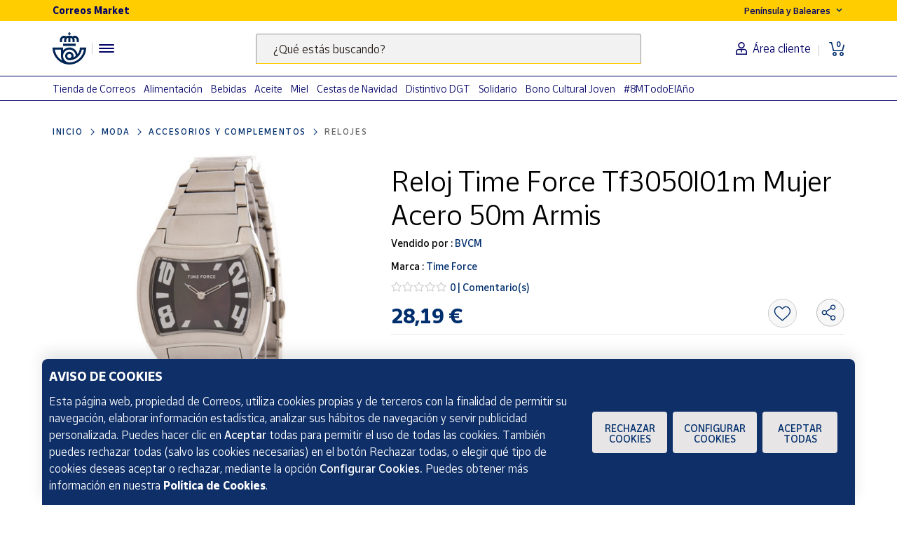

--- FILE ---
content_type: text/html;charset=utf-8
request_url: https://www.market.correos.es/product/time-force-reloj-time-force-tf3050l01m-mujer-acero-50m-armis-609
body_size: 41561
content:



















<!doctype html>
<html lang="es">
    
























<head>
	<meta charset="utf-8">
	<meta http-equiv="X-UA-Compatible" content="IE=edge, chrome=1">
	<meta name="viewport" content="width=device-width,initial-scale=1,maximum-scale=1,minimum-scale=1,user-scalable=no">
	<!-- <link rel="apple-touch-icon" sizes="180x180" href="/apple-touch-icon.png"> -->
	<link rel="icon" type="image/png" sizes="32x32" href="//www.market.correos.es/static/shop/front/images/favicon32x32.png">
	<link rel="icon" type="image/png" sizes="16x16" href="//www.market.correos.es/static/shop/front/images/favicon16x16.png">
	<link rel="shortcut icon" href="//www.market.correos.es/static/shop/front/images/favicon.ico">
	
	<!-- Google -->
	<meta name="google-site-verification" content="HESFoFnzwAsQy3bUZP32C0CWSZTy0TF3bZ_V5Gp41tw" />
	<!-- End Google -->
	
	
		
	
	
	
	<link rel="canonical" href="https://www.market.correos.es/product/time-force-reloj-time-force-tf3050l01m-mujer-acero-50m-armis-609">
	
	
	
	
	<!-- META TITLE SHOP FRONT -->

	
		<title>Time Force Reloj Time Force Tf3050l01m Mujer Acero 50m Armis | Correos Market</title>
		
			<meta name="description" lang="es" content=''>
			
		
		<meta name="robots" content="INDEX,FOLLOW">
	
	
	
	
	
		<!-- META OG -->
		<meta property="og:type"   content="product" />
  		<meta property="og:title"  content='Time Force Reloj Time Force Tf3050l01m Mujer Acero 50m Armis' />
  		<meta property="og:description" content='Reloj Time Force Tf3050l01m Mujer Acero 50m Armis' />
  		<meta property="og:url"    content="https://www.market.correos.es/product/time-force-reloj-time-force-tf3050l01m-mujer-acero-50m-armis-609" /> 
  		<meta property="og:site_name" content='Correos Market' />

		<meta property="og:image"  itemprop="image" content='https://correos-market.ams3.cdn.digitaloceanspaces.com/prod-new/uploads/correos-marketplace-shop/1/product/88950-cqkckqdk-time-force-reloj-time-force-tf3050l01m-mujer-acero-50m-armis-1.jpg'>
  		<meta property="og:image:secure_url" content='https://correos-market.ams3.cdn.digitaloceanspaces.com/prod-new/uploads/correos-marketplace-shop/1/product/88950-cqkckqdk-time-force-reloj-time-force-tf3050l01m-mujer-acero-50m-armis-1.jpg' />
  	
  		<meta property="og:image:type" content="image/png" />
  		<meta property="og:image:width" content="1000" />
  		<meta property="og:image:height" content="1000" />
		<!-- /META OG -->
	
	
	
	
	
	

	

	
	<meta name="expires" content="0">
	<meta name="revisit-after" content="1 days">
	<meta http-equiv="Content-Type" content="text/html; charset=utf-8">
	<meta http-equiv="pragma" content="no-cache">


	<!-- CSS -->
<!-- 	<link rel="stylesheet" href="https://cdnjs.cloudflare.com/ajax/libs/twitter-bootstrap/4.1.3/css/bootstrap.min.css" integrity="sha256-eSi1q2PG6J7g7ib17yAaWMcrr5GrtohYChqibrV7PBE=" crossorigin="anonymous" /> -->
<!-- 	<link rel="stylesheet" href="https://cdnjs.cloudflare.com/ajax/libs/font-awesome/5.3.1/css/all.min.css" integrity="sha512-KulI0psuJQK8UMpOeiMLDXJtGOZEBm8RZNTyBBHIWqoXoPMFcw+L5AEo0YMpsW8BfiuWrdD1rH6GWGgQBF59Lg==" crossorigin="anonymous" referrerpolicy="no-referrer" /> -->
<!-- 	<link rel="stylesheet" href="https://cdnjs.cloudflare.com/ajax/libs/OwlCarousel2/2.3.4/assets/owl.carousel.min.css" integrity="sha256-UhQQ4fxEeABh4JrcmAJ1+16id/1dnlOEVCFOxDef9Lw=" crossorigin="anonymous" /> -->
<!-- 	<link rel="stylesheet" href="https://cdnjs.cloudflare.com/ajax/libs/OwlCarousel2/2.3.4/assets/owl.theme.default.min.css" integrity="sha256-kksNxjDRxd/5+jGurZUJd1sdR2v+ClrCl3svESBaJqw=" crossorigin="anonymous" /> -->




	
	<link rel="stylesheet" href="https://cdnjs.cloudflare.com/ajax/libs/font-awesome/5.3.1/css/all.min.css" integrity="sha512-KulI0psuJQK8UMpOeiMLDXJtGOZEBm8RZNTyBBHIWqoXoPMFcw+L5AEo0YMpsW8BfiuWrdD1rH6GWGgQBF59Lg==" crossorigin="anonymous" referrerpolicy="no-referrer" />
	

	<link type="text/css" rel="stylesheet" href="//www.market.correos.es/static/shop/common/cache/cache--1754459095-min.css?v=1769106956708"/>


	
	
	

	
	

<script type="text/javascript">
digitalData = {
  "variablesPagina": {
    "pagina": "correosmarket:pdp:moda:accesorios y complementos:relojes:Reloj Time Force Tf3050l01m Mujer Acero 50m Armis",
    "seccion_s1": "pdp",
    "productos_carrito": "",
    "idioma": "Spanish",
    "usuario_estado": "no_logado",
    "region": "peninsula y baleares",
    "seccion_s5": "Reloj Time Force Tf3050l01m Mujer Acero 50m Armis",
    "seccion_s4": "relojes",
    "seccion_s3": "accesorios y complementos",
    "seccion_s2": "moda"
  },
  "variablesProducto": {
    "product": [
      {
        "precio": 28.19,
        "vendedor": "BVCM",
        "merchantid": 2359,
        "subcategoria": "Accesorios y complementos",
        "categoria": "Moda",
        "subsubcategoria": "Relojes",
        "nombre_producto": "Reloj Time Force Tf3050l01m Mujer Acero 50m Armis",
        "id_producto": 88950,
        "cantidad": 1,
        "num_valoraciones": 0
      }
    ]
  },
  "Frizbit": {
    "product": [
      {
        "image": "https://correos-market.ams3.cdn.digitaloceanspaces.com/prod-new/uploads/correos-marketplace-shop/1/product/88950-cqkckqdk-time-force-reloj-time-force-tf3050l01m-mujer-acero-50m-armis-1.jpg",
        "thumbnail": "https://correos-market.ams3.cdn.digitaloceanspaces.com/prod-new/uploads/correos-marketplace-shop/1/product/88950-cqkckqdk-time-force-reloj-time-force-tf3050l01m-mujer-acero-50m-armis-1_thumb.jpg",
        "gtin": "8431571008126",
        "merchant": "BVCM",
        "url": "https://www.market.correos.es/product/time-force-reloj-time-force-tf3050l01m-mujer-acero-50m-armis-609",
        "price": 28.19,
        "name": "Reloj Time Force Tf3050l01m Mujer Acero 50m Armis",
        "currency": "EUR",
        "inStock": true,
        "categories": [
          "Moda",
          "Accesorios y complementos",
          "Relojes"
        ],
        "id": "88950",
        "category": "Relojes",
        "brand": "Time Force",
        "merchantUrl": "https://www.market.correos.es/merchant/bvcm"
      }
    ],
    "language": "es",
    "products": [
      {
        "image": "https://correos-market.ams3.cdn.digitaloceanspaces.com/prod-new/uploads/correos-marketplace-shop/1/product/89701-yrsbb83u-christian-gar-christian-gar-cg-88556-4600-9-reloj-analogico-para-mujer-caja-de-metal-esfera-co-1.jpg",
        "thumbnail": "https://correos-market.ams3.cdn.digitaloceanspaces.com/prod-new/uploads/correos-marketplace-shop/1/product/89701-yrsbb83u-christian-gar-christian-gar-cg-88556-4600-9-reloj-analogico-para-mujer-caja-de-metal-esfera-co-1_thumb.jpg",
        "price": 9.6,
        "name": "Christian Gar Cg-88556-4600-9 Reloj Analógico Para Mujer Caja De Metal Esfera Co",
        "merchant": "BVCM",
        "currency": "EUR",
        "inStock": true,
        "categories": [
          "Moda",
          "Accesorios y complementos",
          "Relojes"
        ],
        "id": "89701",
        "category": "Relojes",
        "brand": "Christian Gar",
        "url": "https://www.market.correos.es/product/christian-gar-christian-gar-cg-88556-4600-9-reloj-analogico-para-mujer-caja-de-metal-esfera-co-976"
      },
      {
        "image": "https://correos-market.ams3.cdn.digitaloceanspaces.com/prod-new/uploads/correos-marketplace-shop/1/product/88962-oa64zx4s-time-force-reloj-time-force-tf3213l01m-mujer-acero-30m-1.jpg",
        "thumbnail": "https://correos-market.ams3.cdn.digitaloceanspaces.com/prod-new/uploads/correos-marketplace-shop/1/product/88962-oa64zx4s-time-force-reloj-time-force-tf3213l01m-mujer-acero-30m-1_thumb.jpg",
        "price": 27.09,
        "name": "Reloj Time Force Tf3213l01m Mujer Acero 30m",
        "merchant": "BVCM",
        "currency": "EUR",
        "inStock": true,
        "categories": [
          "Moda",
          "Accesorios y complementos",
          "Relojes"
        ],
        "id": "88962",
        "category": "Relojes",
        "brand": "Time Force",
        "url": "https://www.market.correos.es/product/time-force-reloj-time-force-tf3213l01m-mujer-acero-30m-277"
      },
      {
        "image": "https://correos-market.ams3.cdn.digitaloceanspaces.com/prod-new/uploads/correos-marketplace-shop/1/product/87627-b4ucxmhn-casio-casio-vintage-a159w-n1df-reloj-de-pulsera-digital-para-unisex-color-plateado-1.jpg",
        "thumbnail": "https://correos-market.ams3.cdn.digitaloceanspaces.com/prod-new/uploads/correos-marketplace-shop/1/product/87627-b4ucxmhn-casio-casio-vintage-a159w-n1df-reloj-de-pulsera-digital-para-unisex-color-plateado-1_thumb.jpg",
        "price": 34.79,
        "name": "Casio Vintage A159w-n1df Reloj De Pulsera Digital Para Unisex Plateado",
        "merchant": "BVCM",
        "currency": "EUR",
        "inStock": true,
        "categories": [
          "Moda",
          "Accesorios y complementos",
          "Relojes"
        ],
        "id": "87627",
        "category": "Relojes",
        "brand": "CASIO",
        "url": "https://www.market.correos.es/product/casio-casio-vintage-a159w-n1df-reloj-de-pulsera-digital-para-unisex-color-plateado"
      },
      {
        "image": "https://correos-market.ams3.cdn.digitaloceanspaces.com/prod-new/uploads/correos-marketplace-shop/1/product/54532-1phrutcz-casio-casio-mw-240-3bv-reloj-de-pulsera-analogico-para-hombre-color-verde-1.jpg",
        "thumbnail": "https://correos-market.ams3.cdn.digitaloceanspaces.com/prod-new/uploads/correos-marketplace-shop/1/product/54532-1phrutcz-casio-casio-mw-240-3bv-reloj-de-pulsera-analogico-para-hombre-color-verde-1_thumb.jpg",
        "price": 23.79,
        "name": "Casio  Mw-240-3bv Reloj De Pulsera Analógico Para Hombre Color Verde",
        "merchant": "BVCM",
        "currency": "EUR",
        "inStock": true,
        "categories": [
          "Moda",
          "Accesorios y complementos",
          "Relojes"
        ],
        "id": "54532",
        "category": "Relojes",
        "brand": "CASIO",
        "url": "https://www.market.correos.es/product/casio-casio-mw-240-3bv-reloj-de-pulsera-analogico-para-hombre-color-verde"
      },
      {
        "image": "https://correos-market.ams3.cdn.digitaloceanspaces.com/prod-new/uploads/correos-marketplace-shop/1/product/54452-injnplsb-casio-casio-collection-a158wa-1df-reloj-de-pulsera-digital-para-hombre-color-plateado-1.jpg",
        "thumbnail": "https://correos-market.ams3.cdn.digitaloceanspaces.com/prod-new/uploads/correos-marketplace-shop/1/product/54452-injnplsb-casio-casio-collection-a158wa-1df-reloj-de-pulsera-digital-para-hombre-color-plateado-1_thumb.jpg",
        "price": 34.79,
        "name": "Casio Collection A158wa-1df Reloj De Pulsera Digital Para Hombre Color Plateado",
        "merchant": "BVCM",
        "currency": "EUR",
        "inStock": true,
        "categories": [
          "Moda",
          "Accesorios y complementos",
          "Relojes"
        ],
        "id": "54452",
        "category": "Relojes",
        "brand": "CASIO",
        "url": "https://www.market.correos.es/product/casio-casio-collection-a158wa-1df-reloj-de-pulsera-digital-para-hombre-color-plateado"
      },
      {
        "image": "https://correos-market.ams3.cdn.digitaloceanspaces.com/prod-new/uploads/correos-marketplace-shop/1/product/54434-anteejts-casio-casio-collection-f-91w-1yer-reloj-de-pulsera-digital-para-hombre-color-negro-8.jpg",
        "thumbnail": "https://correos-market.ams3.cdn.digitaloceanspaces.com/prod-new/uploads/correos-marketplace-shop/1/product/54434-anteejts-casio-casio-collection-f-91w-1yer-reloj-de-pulsera-digital-para-hombre-color-negro-8_thumb.jpg",
        "price": 24.89,
        "name": "CASIO Collection F-91W-1YER Reloj de Pulsera Digital para Hombre Color Negro",
        "merchant": "BVCM",
        "currency": "EUR",
        "inStock": true,
        "categories": [
          "Moda",
          "Accesorios y complementos",
          "Relojes"
        ],
        "id": "54434",
        "category": "Relojes",
        "brand": "CASIO",
        "url": "https://www.market.correos.es/product/casio-casio-collection-f-91w-1yer-reloj-de-pulsera-digital-para-hombre-color-negro"
      },
      {
        "image": "https://correos-market.ams3.cdn.digitaloceanspaces.com/prod-new/uploads/correos-marketplace-shop/1/product/54512-h829hlqi-casio-casio-mtp-v006d-7b-reloj-de-pulsera-analogico-para-hombre-color-plateado-1.jpg",
        "thumbnail": "https://correos-market.ams3.cdn.digitaloceanspaces.com/prod-new/uploads/correos-marketplace-shop/1/product/54512-h829hlqi-casio-casio-mtp-v006d-7b-reloj-de-pulsera-analogico-para-hombre-color-plateado-1_thumb.jpg",
        "price": 34.85,
        "name": "Casio  Mtp-v006d-7b Reloj De Pulsera Analógico Para Hombre Color Plateado",
        "merchant": "BVCM",
        "currency": "EUR",
        "inStock": true,
        "categories": [
          "Moda",
          "Accesorios y complementos",
          "Relojes"
        ],
        "id": "54512",
        "category": "Relojes",
        "brand": "CASIO",
        "url": "https://www.market.correos.es/product/casio-casio-mtp-v006d-7b-reloj-de-pulsera-analogico-para-hombre-color-plateado"
      },
      {
        "image": "https://correos-market.ams3.cdn.digitaloceanspaces.com/prod-new/uploads/correos-marketplace-shop/1/product/111224-x7iaslep-christian-gar-reloj-christian-gar-esclava-ajustable-con-adorno-1.jpg",
        "thumbnail": "https://correos-market.ams3.cdn.digitaloceanspaces.com/prod-new/uploads/correos-marketplace-shop/1/product/111224-x7iaslep-christian-gar-reloj-christian-gar-esclava-ajustable-con-adorno-1_thumb.jpg",
        "price": 6.29,
        "name": "Reloj Christian Gar Esclava Ajustable Con Adorno",
        "merchant": "BVCM",
        "currency": "EUR",
        "inStock": true,
        "categories": [
          "Moda",
          "Accesorios y complementos",
          "Relojes"
        ],
        "id": "111224",
        "category": "Relojes",
        "brand": "Christian Gar",
        "url": "https://www.market.correos.es/product/christian-gar-reloj-christian-gar-esclava-ajustable-con-adorno-423"
      },
      {
        "image": "https://correos-market.ams3.cdn.digitaloceanspaces.com/prod-new/uploads/correos-marketplace-shop/1/product/54741-kthhggub-casio-casio-lq-139l-3b-reloj-de-pulsera-analogico-para-mujer-color-verde-1.jpg",
        "thumbnail": "https://correos-market.ams3.cdn.digitaloceanspaces.com/prod-new/uploads/correos-marketplace-shop/1/product/54741-kthhggub-casio-casio-lq-139l-3b-reloj-de-pulsera-analogico-para-mujer-color-verde-1_thumb.jpg",
        "price": 19.45,
        "name": "Casio  Lq-139l-3b Reloj De Pulsera Analógico Para Mujer Color Verde",
        "merchant": "BVCM",
        "currency": "EUR",
        "inStock": true,
        "categories": [
          "Moda",
          "Accesorios y complementos",
          "Relojes"
        ],
        "id": "54741",
        "category": "Relojes",
        "brand": "CASIO",
        "url": "https://www.market.correos.es/product/casio-casio-lq-139l-3b-reloj-de-pulsera-analogico-para-mujer-color-verde"
      },
      {
        "image": "https://correos-market.ams3.cdn.digitaloceanspaces.com/prod/uploads/correos-marketplace-shop/1/product/258978-zgcjit1s-guess-guess-phoenix-gw0340g3-reloj-de-pulsera-digital-para-unisex-color-verde-1.jpg",
        "thumbnail": "https://correos-market.ams3.cdn.digitaloceanspaces.com/prod/uploads/correos-marketplace-shop/1/product/258978-zgcjit1s-guess-guess-phoenix-gw0340g3-reloj-de-pulsera-digital-para-unisex-color-verde-1_thumb.jpg",
        "price": 66.8,
        "name": "Guess Phoenix Gw0340g3 Reloj De Pulsera Digital Unisex Color Verde",
        "merchant": "BVCM",
        "currency": "EUR",
        "inStock": true,
        "categories": [
          "Moda",
          "Accesorios y complementos",
          "Relojes"
        ],
        "id": "258978",
        "category": "Relojes",
        "brand": "Guess",
        "url": "https://www.market.correos.es/product/guess-guess-phoenix-gw0340g3-reloj-de-pulsera-digital-para-unisex-color-verde"
      },
      {
        "image": "https://correos-market.ams3.cdn.digitaloceanspaces.com/prod/uploads/correos-marketplace-shop/1/product/258975-gfpcy8zn-guess-guess-shimmer-gw0408l3-reloj-de-pulsera-analogico-para-unisex-color-dorado-1.jpg",
        "thumbnail": "https://correos-market.ams3.cdn.digitaloceanspaces.com/prod/uploads/correos-marketplace-shop/1/product/258975-gfpcy8zn-guess-guess-shimmer-gw0408l3-reloj-de-pulsera-analogico-para-unisex-color-dorado-1_thumb.jpg",
        "price": 101.89,
        "name": "Guess Shimmer Gw0408l3 Reloj De Pulsera Analógico Unisex Color Dorado",
        "merchant": "BVCM",
        "currency": "EUR",
        "inStock": true,
        "categories": [
          "Moda",
          "Accesorios y complementos",
          "Relojes"
        ],
        "id": "258975",
        "category": "Relojes",
        "brand": "Guess",
        "url": "https://www.market.correos.es/product/guess-guess-shimmer-gw0408l3-reloj-de-pulsera-analogico-para-unisex-color-dorado"
      },
      {
        "image": "https://correos-market.ams3.cdn.digitaloceanspaces.com/prod/uploads/correos-marketplace-shop/1/product/258972-n8opcxxb-guess-guess-g-force-gw0269g5-reloj-de-pulsera-analogico-digital-para-unisex-color-ro-1.jpg",
        "thumbnail": "https://correos-market.ams3.cdn.digitaloceanspaces.com/prod/uploads/correos-marketplace-shop/1/product/258972-n8opcxxb-guess-guess-g-force-gw0269g5-reloj-de-pulsera-analogico-digital-para-unisex-color-ro-1_thumb.jpg",
        "price": 107.39,
        "name": "Guess G Force Gw0269g5 Reloj De Pulsera Analógico / Digital Unisex Color Rojo",
        "merchant": "BVCM",
        "currency": "EUR",
        "inStock": true,
        "categories": [
          "Moda",
          "Accesorios y complementos",
          "Relojes"
        ],
        "id": "258972",
        "category": "Relojes",
        "brand": "Guess",
        "url": "https://www.market.correos.es/product/guess-guess-g-force-gw0269g5-reloj-de-pulsera-analogico-digital-para-unisex-color-ro"
      },
      {
        "image": "https://correos-market.ams3.cdn.digitaloceanspaces.com/prod/uploads/correos-marketplace-shop/1/product/258764-kyqplf3h-casio-casio-aq-151-9ammqydf-reloj-de-pulsera-analogico-digital-para-unisex-color-do-1.jpg",
        "thumbnail": "https://correos-market.ams3.cdn.digitaloceanspaces.com/prod/uploads/correos-marketplace-shop/1/product/258764-kyqplf3h-casio-casio-aq-151-9ammqydf-reloj-de-pulsera-analogico-digital-para-unisex-color-do-1_thumb.jpg",
        "price": 42.49,
        "name": "Casio Aq-151-9amqydf Reloj De Pulsera Analógico / Digital Unisex Color Dorado",
        "merchant": "BVCM",
        "currency": "EUR",
        "inStock": true,
        "categories": [
          "Moda",
          "Accesorios y complementos",
          "Relojes"
        ],
        "id": "258764",
        "category": "Relojes",
        "brand": "CASIO",
        "url": "https://www.market.correos.es/product/casio-casio-aq-151-9ammqydf-reloj-de-pulsera-analogico-digital-para-unisex-color-do"
      },
      {
        "image": "https://correos-market.ams3.cdn.digitaloceanspaces.com/prod/uploads/correos-marketplace-shop/1/product/258763-ezsfzw9w-casio-casio-aq-151-4amqydf-reloj-de-pulsera-analogico-digital-para-unisex-color-sal-1.jpg",
        "thumbnail": "https://correos-market.ams3.cdn.digitaloceanspaces.com/prod/uploads/correos-marketplace-shop/1/product/258763-ezsfzw9w-casio-casio-aq-151-4amqydf-reloj-de-pulsera-analogico-digital-para-unisex-color-sal-1_thumb.jpg",
        "price": 42.49,
        "name": "Casio Aq-151-4amqydf Reloj De Pulsera Analógico / Digital Unisex Color Salmón",
        "merchant": "BVCM",
        "currency": "EUR",
        "inStock": true,
        "categories": [
          "Moda",
          "Accesorios y complementos",
          "Relojes"
        ],
        "id": "258763",
        "category": "Relojes",
        "brand": "CASIO",
        "url": "https://www.market.correos.es/product/casio-casio-aq-151-4amqydf-reloj-de-pulsera-analogico-digital-para-unisex-color-sal"
      },
      {
        "image": "https://correos-market.ams3.cdn.digitaloceanspaces.com/prod/uploads/correos-marketplace-shop/1/product/258105-e77v9v54-radiant-radiant-new-galaxy-ra-125602-reloj-de-pulsera-digital-para-unisex-color-azul-1.jpg",
        "thumbnail": "https://correos-market.ams3.cdn.digitaloceanspaces.com/prod/uploads/correos-marketplace-shop/1/product/258105-e77v9v54-radiant-radiant-new-galaxy-ra-125602-reloj-de-pulsera-digital-para-unisex-color-azul-1_thumb.jpg",
        "price": 17.19,
        "name": "Radiant New Galaxy Ra-125602 Reloj de Pulsera Digital Unisex Color Azul",
        "merchant": "BVCM",
        "currency": "EUR",
        "inStock": true,
        "categories": [
          "Moda",
          "Accesorios y complementos",
          "Relojes"
        ],
        "id": "258105",
        "category": "Relojes",
        "brand": "Radiant",
        "url": "https://www.market.correos.es/product/radiant-radiant-new-galaxy-ra-125602-reloj-de-pulsera-digital-para-unisex-color-azul"
      },
      {
        "image": "https://correos-market.ams3.cdn.digitaloceanspaces.com/prod-new/uploads/correos-marketplace-shop/1/product/252322-scgnqn5o-mercachip-correa-de-reloj--5.jpg",
        "thumbnail": "https://correos-market.ams3.cdn.digitaloceanspaces.com/prod-new/uploads/correos-marketplace-shop/1/product/252322-scgnqn5o-mercachip-correa-de-reloj--5_thumb.jpg",
        "price": 14.0,
        "name": "Correa de Reloj MI5",
        "merchant": "Mercachip",
        "currency": "EUR",
        "inStock": true,
        "categories": [
          "Moda",
          "Accesorios y complementos",
          "Relojes"
        ],
        "id": "252322",
        "category": "Relojes",
        "brand": "Mercachip",
        "url": "https://www.market.correos.es/product/mercachip-correa-de-reloj-489"
      },
      {
        "image": "https://correos-market.ams3.cdn.digitaloceanspaces.com/prod-new/uploads/correos-marketplace-shop/1/product/252320-0zuyyhy2-mercachip-correa-de-reloj--4.jpg",
        "thumbnail": "https://correos-market.ams3.cdn.digitaloceanspaces.com/prod-new/uploads/correos-marketplace-shop/1/product/252320-0zuyyhy2-mercachip-correa-de-reloj--4_thumb.jpg",
        "price": 14.0,
        "name": "Correa de Reloj MI4",
        "merchant": "Mercachip",
        "currency": "EUR",
        "inStock": true,
        "categories": [
          "Moda",
          "Accesorios y complementos",
          "Relojes"
        ],
        "id": "252320",
        "category": "Relojes",
        "brand": "Mercachip",
        "url": "https://www.market.correos.es/product/mercachip-correa-de-reloj-64"
      },
      {
        "image": "https://correos-market.ams3.cdn.digitaloceanspaces.com/prod-new/uploads/correos-marketplace-shop/1/product/252233-1rm8wlei-mercachip-correa-de-reloj--7.jpg",
        "thumbnail": "https://correos-market.ams3.cdn.digitaloceanspaces.com/prod-new/uploads/correos-marketplace-shop/1/product/252233-1rm8wlei-mercachip-correa-de-reloj--7_thumb.jpg",
        "price": 6.0,
        "name": "Correa de Reloj 20mm",
        "merchant": "Mercachip",
        "currency": "EUR",
        "inStock": true,
        "categories": [
          "Moda",
          "Accesorios y complementos",
          "Relojes"
        ],
        "id": "252233",
        "category": "Relojes",
        "brand": "Mercachip",
        "url": "https://www.market.correos.es/product/mercachip-correa-de-reloj-825"
      },
      {
        "image": "https://correos-market.ams3.cdn.digitaloceanspaces.com/prod-new/uploads/correos-marketplace-shop/1/product/252175-rc7m0vas-mercachip-correa-de-reloj--1.jpg",
        "thumbnail": "https://correos-market.ams3.cdn.digitaloceanspaces.com/prod-new/uploads/correos-marketplace-shop/1/product/252175-rc7m0vas-mercachip-correa-de-reloj--1_thumb.jpg",
        "price": 6.0,
        "name": "Correa de Reloj 22mm",
        "merchant": "Mercachip",
        "currency": "EUR",
        "inStock": true,
        "categories": [
          "Moda",
          "Accesorios y complementos",
          "Relojes"
        ],
        "id": "252175",
        "category": "Relojes",
        "brand": "Mercachip",
        "url": "https://www.market.correos.es/product/mercachip-correa-de-reloj-"
      },
      {
        "image": "https://correos-market.ams3.cdn.digitaloceanspaces.com/prod-new/uploads/correos-marketplace-shop/1/product/192118-fkrxcjpn-bandai-reloj-vital-bracelet-bandai-digital-monster-digimon-de-bandai--3.jpg",
        "thumbnail": "https://correos-market.ams3.cdn.digitaloceanspaces.com/prod-new/uploads/correos-marketplace-shop/1/product/192118-fkrxcjpn-bandai-reloj-vital-bracelet-bandai-digital-monster-digimon-de-bandai--3_thumb.jpg",
        "price": 19.95,
        "name": "Reloj Vital Bracelet Bandai Digital Monster Digimon de Bandai",
        "merchant": "GALUXI",
        "currency": "EUR",
        "inStock": true,
        "categories": [
          "Moda",
          "Accesorios y complementos",
          "Relojes"
        ],
        "id": "192118",
        "category": "Relojes",
        "brand": "Bandai",
        "url": "https://www.market.correos.es/product/bandai-reloj-vital-bracelet-bandai-digital-monster-digimon-de-bandai-"
      },
      {
        "image": "https://correos-market.ams3.cdn.digitaloceanspaces.com/prod-new/uploads/correos-marketplace-shop/1/product/191967-qzjvjvlj-caterpillar-reloj-cat-slider-1.jpg",
        "thumbnail": "https://correos-market.ams3.cdn.digitaloceanspaces.com/prod-new/uploads/correos-marketplace-shop/1/product/191967-qzjvjvlj-caterpillar-reloj-cat-slider-1_thumb.jpg",
        "price": 120.88,
        "name": "Reloj CAT Slider",
        "merchant": "GRV Power Products",
        "currency": "EUR",
        "inStock": true,
        "categories": [
          "Moda",
          "Accesorios y complementos",
          "Relojes"
        ],
        "id": "191967",
        "category": "Relojes",
        "brand": "Caterpillar",
        "url": "https://www.market.correos.es/product/caterpillar-reloj-cat-slider"
      },
      {
        "image": "https://correos-market.ams3.cdn.digitaloceanspaces.com/prod-new/uploads/correos-marketplace-shop/1/product/191966-tdpvkhvq-caterpillar-reloj-cat-utility-1.jpg",
        "thumbnail": "https://correos-market.ams3.cdn.digitaloceanspaces.com/prod-new/uploads/correos-marketplace-shop/1/product/191966-tdpvkhvq-caterpillar-reloj-cat-utility-1_thumb.jpg",
        "price": 169.28,
        "name": "Reloj CAT Utility",
        "merchant": "GRV Power Products",
        "currency": "EUR",
        "inStock": true,
        "categories": [
          "Moda",
          "Accesorios y complementos",
          "Relojes"
        ],
        "id": "191966",
        "category": "Relojes",
        "brand": "Caterpillar",
        "url": "https://www.market.correos.es/product/caterpillar-reloj-cat-utility"
      },
      {
        "image": "https://correos-market.ams3.cdn.digitaloceanspaces.com/prod-new/uploads/correos-marketplace-shop/1/product/191965-xvgedspp-caterpillar-reloj-cat-insignia-1.jpg",
        "thumbnail": "https://correos-market.ams3.cdn.digitaloceanspaces.com/prod-new/uploads/correos-marketplace-shop/1/product/191965-xvgedspp-caterpillar-reloj-cat-insignia-1_thumb.jpg",
        "price": 84.58,
        "name": "Reloj CAT Insignia",
        "merchant": "GRV Power Products",
        "currency": "EUR",
        "inStock": true,
        "categories": [
          "Moda",
          "Accesorios y complementos",
          "Relojes"
        ],
        "id": "191965",
        "category": "Relojes",
        "brand": "Caterpillar",
        "url": "https://www.market.correos.es/product/caterpillar-reloj-cat-insignia"
      },
      {
        "image": "https://correos-market.ams3.cdn.digitaloceanspaces.com/prod-new/uploads/correos-marketplace-shop/1/product/191964-oh0i8u64-caterpillar-reloj-cat-special-ops-1-1.jpg",
        "thumbnail": "https://correos-market.ams3.cdn.digitaloceanspaces.com/prod-new/uploads/correos-marketplace-shop/1/product/191964-oh0i8u64-caterpillar-reloj-cat-special-ops-1-1_thumb.jpg",
        "price": 120.88,
        "name": "Reloj CAT Special Ops 1",
        "merchant": "GRV Power Products",
        "currency": "EUR",
        "inStock": true,
        "categories": [
          "Moda",
          "Accesorios y complementos",
          "Relojes"
        ],
        "id": "191964",
        "category": "Relojes",
        "brand": "Caterpillar",
        "url": "https://www.market.correos.es/product/caterpillar-reloj-cat-special-ops-1"
      },
      {
        "image": "https://correos-market.ams3.cdn.digitaloceanspaces.com/prod-new/uploads/correos-marketplace-shop/1/product/182972-4fqffet0-radiant-reloj-radiant-ra36302-1.jpg",
        "thumbnail": "https://correos-market.ams3.cdn.digitaloceanspaces.com/prod-new/uploads/correos-marketplace-shop/1/product/182972-4fqffet0-radiant-reloj-radiant-ra36302-1_thumb.jpg",
        "price": 119.0,
        "name": "Reloj Radiant RA36302",
        "merchant": "Todo-Relojes",
        "currency": "EUR",
        "inStock": true,
        "categories": [
          "Moda",
          "Accesorios y complementos",
          "Relojes"
        ],
        "id": "182972",
        "category": "Relojes",
        "brand": "Radiant",
        "url": "https://www.market.correos.es/product/radiant-reloj-radiant-ra36302"
      },
      {
        "image": "https://correos-market.ams3.cdn.digitaloceanspaces.com/prod-new/uploads/correos-marketplace-shop/1/product/182971-kdj0dl2e-radiant-reloj-radiant-ra11201-1.jpg",
        "thumbnail": "https://correos-market.ams3.cdn.digitaloceanspaces.com/prod-new/uploads/correos-marketplace-shop/1/product/182971-kdj0dl2e-radiant-reloj-radiant-ra11201-1_thumb.jpg",
        "price": 85.0,
        "name": "Reloj Radiant RA11201",
        "merchant": "Todo-Relojes",
        "currency": "EUR",
        "inStock": true,
        "categories": [
          "Moda",
          "Accesorios y complementos",
          "Relojes"
        ],
        "id": "182971",
        "category": "Relojes",
        "brand": "Radiant",
        "url": "https://www.market.correos.es/product/radiant-reloj-radiant-ra11201"
      },
      {
        "image": "https://correos-market.ams3.cdn.digitaloceanspaces.com/prod-new/uploads/correos-marketplace-shop/1/product/179854-uco2nl9r-adidas-reloj-adidas-adp3509-1.jpg",
        "thumbnail": "https://correos-market.ams3.cdn.digitaloceanspaces.com/prod-new/uploads/correos-marketplace-shop/1/product/179854-uco2nl9r-adidas-reloj-adidas-adp3509-1_thumb.jpg",
        "price": 99.0,
        "name": "Reloj Adidas ADP3509",
        "merchant": "Todo-Relojes",
        "currency": "EUR",
        "inStock": true,
        "categories": [
          "Moda",
          "Accesorios y complementos",
          "Relojes"
        ],
        "id": "179854",
        "category": "Relojes",
        "brand": "Adidas",
        "url": "https://www.market.correos.es/product/adidas-reloj-adidas-adp3509"
      },
      {
        "image": "https://correos-market.ams3.cdn.digitaloceanspaces.com/prod-new/uploads/correos-marketplace-shop/1/product/179853-rc6hb7ty-adidas-reloj-adidas-adh6113-1.jpg",
        "thumbnail": "https://correos-market.ams3.cdn.digitaloceanspaces.com/prod-new/uploads/correos-marketplace-shop/1/product/179853-rc6hb7ty-adidas-reloj-adidas-adh6113-1_thumb.jpg",
        "price": 75.0,
        "name": "Reloj Adidas ADH6113",
        "merchant": "Todo-Relojes",
        "currency": "EUR",
        "inStock": true,
        "categories": [
          "Moda",
          "Accesorios y complementos",
          "Relojes"
        ],
        "id": "179853",
        "category": "Relojes",
        "brand": "Adidas",
        "url": "https://www.market.correos.es/product/adidas-reloj-adidas-adh6113"
      },
      {
        "image": "https://correos-market.ams3.cdn.digitaloceanspaces.com/prod-new/uploads/correos-marketplace-shop/1/product/179852-jbdkpy3h-adidas-reloj-adidas-adh6125-1.jpg",
        "thumbnail": "https://correos-market.ams3.cdn.digitaloceanspaces.com/prod-new/uploads/correos-marketplace-shop/1/product/179852-jbdkpy3h-adidas-reloj-adidas-adh6125-1_thumb.jpg",
        "price": 75.0,
        "name": "Reloj Adidas ADH6125",
        "merchant": "Todo-Relojes",
        "currency": "EUR",
        "inStock": true,
        "categories": [
          "Moda",
          "Accesorios y complementos",
          "Relojes"
        ],
        "id": "179852",
        "category": "Relojes",
        "brand": "Adidas",
        "url": "https://www.market.correos.es/product/adidas-reloj-adidas-adh6125"
      },
      {
        "image": "https://correos-market.ams3.cdn.digitaloceanspaces.com/prod-new/uploads/correos-marketplace-shop/1/product/179851-59aruugn-adidas-reloj-adidas-adh3050-1.jpg",
        "thumbnail": "https://correos-market.ams3.cdn.digitaloceanspaces.com/prod-new/uploads/correos-marketplace-shop/1/product/179851-59aruugn-adidas-reloj-adidas-adh3050-1_thumb.jpg",
        "price": 79.0,
        "name": "Reloj Adidas ADH3050",
        "merchant": "Todo-Relojes",
        "currency": "EUR",
        "inStock": true,
        "categories": [
          "Moda",
          "Accesorios y complementos",
          "Relojes"
        ],
        "id": "179851",
        "category": "Relojes",
        "brand": "Adidas",
        "url": "https://www.market.correos.es/product/adidas-reloj-adidas-adh3050"
      },
      {
        "image": "https://correos-market.ams3.cdn.digitaloceanspaces.com/prod-new/uploads/correos-marketplace-shop/1/product/179850-6hbzcjd7-adidas-reloj-adidas-adp3278-1.jpg",
        "thumbnail": "https://correos-market.ams3.cdn.digitaloceanspaces.com/prod-new/uploads/correos-marketplace-shop/1/product/179850-6hbzcjd7-adidas-reloj-adidas-adp3278-1_thumb.jpg",
        "price": 109.0,
        "name": "Reloj Adidas ADP3278",
        "merchant": "Todo-Relojes",
        "currency": "EUR",
        "inStock": true,
        "categories": [
          "Moda",
          "Accesorios y complementos",
          "Relojes"
        ],
        "id": "179850",
        "category": "Relojes",
        "brand": "Adidas",
        "url": "https://www.market.correos.es/product/adidas-reloj-adidas-adp3278"
      },
      {
        "image": "https://correos-market.ams3.cdn.digitaloceanspaces.com/prod-new/uploads/correos-marketplace-shop/1/product/179849-ry8lgxnu-adidas-reloj-adidas-adh3191-1.jpg",
        "thumbnail": "https://correos-market.ams3.cdn.digitaloceanspaces.com/prod-new/uploads/correos-marketplace-shop/1/product/179849-ry8lgxnu-adidas-reloj-adidas-adh3191-1_thumb.jpg",
        "price": 99.0,
        "name": "Reloj Adidas ADH3191",
        "merchant": "Todo-Relojes",
        "currency": "EUR",
        "inStock": true,
        "categories": [
          "Moda",
          "Accesorios y complementos",
          "Relojes"
        ],
        "id": "179849",
        "category": "Relojes",
        "brand": "Adidas",
        "url": "https://www.market.correos.es/product/adidas-reloj-adidas-adh3191"
      },
      {
        "image": "https://correos-market.ams3.cdn.digitaloceanspaces.com/prod-new/uploads/correos-marketplace-shop/1/product/179848-9yjvkrut-adidas-reloj-adidas-adh3136-1.jpg",
        "thumbnail": "https://correos-market.ams3.cdn.digitaloceanspaces.com/prod-new/uploads/correos-marketplace-shop/1/product/179848-9yjvkrut-adidas-reloj-adidas-adh3136-1_thumb.jpg",
        "price": 89.0,
        "name": "Reloj Adidas ADH3136",
        "merchant": "Todo-Relojes",
        "currency": "EUR",
        "inStock": true,
        "categories": [
          "Moda",
          "Accesorios y complementos",
          "Relojes"
        ],
        "id": "179848",
        "category": "Relojes",
        "brand": "Adidas",
        "url": "https://www.market.correos.es/product/adidas-reloj-adidas-adh3136"
      },
      {
        "image": "https://correos-market.ams3.cdn.digitaloceanspaces.com/prod-new/uploads/correos-marketplace-shop/1/product/179847-ksdxi8nt-adidas-reloj-adidas-adh3137-1.jpg",
        "thumbnail": "https://correos-market.ams3.cdn.digitaloceanspaces.com/prod-new/uploads/correos-marketplace-shop/1/product/179847-ksdxi8nt-adidas-reloj-adidas-adh3137-1_thumb.jpg",
        "price": 79.0,
        "name": "Reloj Adidas ADH3137",
        "merchant": "Todo-Relojes",
        "currency": "EUR",
        "inStock": true,
        "categories": [
          "Moda",
          "Accesorios y complementos",
          "Relojes"
        ],
        "id": "179847",
        "category": "Relojes",
        "brand": "Adidas",
        "url": "https://www.market.correos.es/product/adidas-reloj-adidas-adh3137"
      },
      {
        "image": "https://correos-market.ams3.cdn.digitaloceanspaces.com/prod-new/uploads/correos-marketplace-shop/1/product/179846-azftewwu-adidas-reloj-adidas-adh3115-1.jpg",
        "thumbnail": "https://correos-market.ams3.cdn.digitaloceanspaces.com/prod-new/uploads/correos-marketplace-shop/1/product/179846-azftewwu-adidas-reloj-adidas-adh3115-1_thumb.jpg",
        "price": 69.0,
        "name": "Reloj Adidas ADH3115",
        "merchant": "Todo-Relojes",
        "currency": "EUR",
        "inStock": true,
        "categories": [
          "Moda",
          "Accesorios y complementos",
          "Relojes"
        ],
        "id": "179846",
        "category": "Relojes",
        "brand": "Adidas",
        "url": "https://www.market.correos.es/product/adidas-reloj-adidas-adh3115"
      },
      {
        "image": "https://correos-market.ams3.cdn.digitaloceanspaces.com/prod-new/uploads/correos-marketplace-shop/1/product/179845-kbbmgpp4-adidas-reloj-adidas-adp3185-1.jpg",
        "thumbnail": "https://correos-market.ams3.cdn.digitaloceanspaces.com/prod-new/uploads/correos-marketplace-shop/1/product/179845-kbbmgpp4-adidas-reloj-adidas-adp3185-1_thumb.jpg",
        "price": 59.0,
        "name": "Reloj Adidas ADP3185",
        "merchant": "Todo-Relojes",
        "currency": "EUR",
        "inStock": true,
        "categories": [
          "Moda",
          "Accesorios y complementos",
          "Relojes"
        ],
        "id": "179845",
        "category": "Relojes",
        "brand": "Adidas",
        "url": "https://www.market.correos.es/product/adidas-reloj-adidas-adp3185"
      },
      {
        "image": "https://correos-market.ams3.cdn.digitaloceanspaces.com/prod-new/uploads/correos-marketplace-shop/1/product/179844-y5foxitk-adidas-reloj-adidas-adh6507-1.jpg",
        "thumbnail": "https://correos-market.ams3.cdn.digitaloceanspaces.com/prod-new/uploads/correos-marketplace-shop/1/product/179844-y5foxitk-adidas-reloj-adidas-adh6507-1_thumb.jpg",
        "price": 80.0,
        "name": "Reloj Adidas ADH6507",
        "merchant": "Todo-Relojes",
        "currency": "EUR",
        "inStock": true,
        "categories": [
          "Moda",
          "Accesorios y complementos",
          "Relojes"
        ],
        "id": "179844",
        "category": "Relojes",
        "brand": "Adidas",
        "url": "https://www.market.correos.es/product/adidas-reloj-adidas-adh6507"
      },
      {
        "image": "https://correos-market.ams3.cdn.digitaloceanspaces.com/prod-new/uploads/correos-marketplace-shop/1/product/179842-nekvwdup-adidas-reloj-adidas-adh6504-1.jpg",
        "thumbnail": "https://correos-market.ams3.cdn.digitaloceanspaces.com/prod-new/uploads/correos-marketplace-shop/1/product/179842-nekvwdup-adidas-reloj-adidas-adh6504-1_thumb.jpg",
        "price": 80.0,
        "name": "Reloj Adidas ADH6504",
        "merchant": "Todo-Relojes",
        "currency": "EUR",
        "inStock": true,
        "categories": [
          "Moda",
          "Accesorios y complementos",
          "Relojes"
        ],
        "id": "179842",
        "category": "Relojes",
        "brand": "Adidas",
        "url": "https://www.market.correos.es/product/adidas-reloj-adidas-adh6504"
      },
      {
        "image": "https://correos-market.ams3.cdn.digitaloceanspaces.com/prod-new/uploads/correos-marketplace-shop/1/product/179841-ct3rvlnm-adidas-reloj-adidas-adp6086-1.jpg",
        "thumbnail": "https://correos-market.ams3.cdn.digitaloceanspaces.com/prod-new/uploads/correos-marketplace-shop/1/product/179841-ct3rvlnm-adidas-reloj-adidas-adp6086-1_thumb.jpg",
        "price": 49.0,
        "name": "Reloj Adidas ADP6086",
        "merchant": "Todo-Relojes",
        "currency": "EUR",
        "inStock": true,
        "categories": [
          "Moda",
          "Accesorios y complementos",
          "Relojes"
        ],
        "id": "179841",
        "category": "Relojes",
        "brand": "Adidas",
        "url": "https://www.market.correos.es/product/adidas-reloj-adidas-adp6086"
      },
      {
        "image": "https://correos-market.ams3.cdn.digitaloceanspaces.com/prod-new/uploads/correos-marketplace-shop/1/product/179840-vcfubl2c-adidas-reloj-adidas-adh2972-1.jpg",
        "thumbnail": "https://correos-market.ams3.cdn.digitaloceanspaces.com/prod-new/uploads/correos-marketplace-shop/1/product/179840-vcfubl2c-adidas-reloj-adidas-adh2972-1_thumb.jpg",
        "price": 99.0,
        "name": "Reloj Adidas ADH2972",
        "merchant": "Todo-Relojes",
        "currency": "EUR",
        "inStock": true,
        "categories": [
          "Moda",
          "Accesorios y complementos",
          "Relojes"
        ],
        "id": "179840",
        "category": "Relojes",
        "brand": "Adidas",
        "url": "https://www.market.correos.es/product/adidas-reloj-adidas-adh2972"
      },
      {
        "image": "https://correos-market.ams3.cdn.digitaloceanspaces.com/prod-new/uploads/correos-marketplace-shop/1/product/179839-atoaohea-adidas-reloj-adidas-adp3274-1.jpg",
        "thumbnail": "https://correos-market.ams3.cdn.digitaloceanspaces.com/prod-new/uploads/correos-marketplace-shop/1/product/179839-atoaohea-adidas-reloj-adidas-adp3274-1_thumb.jpg",
        "price": 109.0,
        "name": "Reloj Adidas ADP3274",
        "merchant": "Todo-Relojes",
        "currency": "EUR",
        "inStock": true,
        "categories": [
          "Moda",
          "Accesorios y complementos",
          "Relojes"
        ],
        "id": "179839",
        "category": "Relojes",
        "brand": "Adidas",
        "url": "https://www.market.correos.es/product/adidas-reloj-adidas-adp3274"
      },
      {
        "image": "https://correos-market.ams3.cdn.digitaloceanspaces.com/prod-new/uploads/correos-marketplace-shop/1/product/179838-tqekxiqk-adidas-reloj-adidas-adh3048-1.jpg",
        "thumbnail": "https://correos-market.ams3.cdn.digitaloceanspaces.com/prod-new/uploads/correos-marketplace-shop/1/product/179838-tqekxiqk-adidas-reloj-adidas-adh3048-1_thumb.jpg",
        "price": 69.0,
        "name": "Reloj Adidas ADH3048",
        "merchant": "Todo-Relojes",
        "currency": "EUR",
        "inStock": true,
        "categories": [
          "Moda",
          "Accesorios y complementos",
          "Relojes"
        ],
        "id": "179838",
        "category": "Relojes",
        "brand": "Adidas",
        "url": "https://www.market.correos.es/product/adidas-reloj-adidas-adh3048"
      },
      {
        "image": "https://correos-market.ams3.cdn.digitaloceanspaces.com/prod-new/uploads/correos-marketplace-shop/1/product/179837-vtdcngs9-adidas-reloj-adidas-adp3250-1.jpg",
        "thumbnail": "https://correos-market.ams3.cdn.digitaloceanspaces.com/prod-new/uploads/correos-marketplace-shop/1/product/179837-vtdcngs9-adidas-reloj-adidas-adp3250-1_thumb.jpg",
        "price": 109.0,
        "name": "Reloj Adidas ADP3250",
        "merchant": "Todo-Relojes",
        "currency": "EUR",
        "inStock": true,
        "categories": [
          "Moda",
          "Accesorios y complementos",
          "Relojes"
        ],
        "id": "179837",
        "category": "Relojes",
        "brand": "Adidas",
        "url": "https://www.market.correos.es/product/adidas-reloj-adidas-adp3250"
      },
      {
        "image": "https://correos-market.ams3.cdn.digitaloceanspaces.com/prod-new/uploads/correos-marketplace-shop/1/product/179835-mx9r77km-adidas-reloj-adidas-adh6509-1.jpg",
        "thumbnail": "https://correos-market.ams3.cdn.digitaloceanspaces.com/prod-new/uploads/correos-marketplace-shop/1/product/179835-mx9r77km-adidas-reloj-adidas-adh6509-1_thumb.jpg",
        "price": 80.0,
        "name": "Reloj Adidas ADH6509",
        "merchant": "Todo-Relojes",
        "currency": "EUR",
        "inStock": true,
        "categories": [
          "Moda",
          "Accesorios y complementos",
          "Relojes"
        ],
        "id": "179835",
        "category": "Relojes",
        "brand": "Adidas",
        "url": "https://www.market.correos.es/product/adidas-reloj-adidas-adh6509"
      },
      {
        "image": "https://correos-market.ams3.cdn.digitaloceanspaces.com/prod-new/uploads/correos-marketplace-shop/1/product/179834-zgo4pxhc-adidas-reloj-adidas-adh3039-1.jpg",
        "thumbnail": "https://correos-market.ams3.cdn.digitaloceanspaces.com/prod-new/uploads/correos-marketplace-shop/1/product/179834-zgo4pxhc-adidas-reloj-adidas-adh3039-1_thumb.jpg",
        "price": 139.0,
        "name": "Reloj Adidas ADH3039",
        "merchant": "Todo-Relojes",
        "currency": "EUR",
        "inStock": true,
        "categories": [
          "Moda",
          "Accesorios y complementos",
          "Relojes"
        ],
        "id": "179834",
        "category": "Relojes",
        "brand": "Adidas",
        "url": "https://www.market.correos.es/product/adidas-reloj-adidas-adh3039"
      },
      {
        "image": "https://correos-market.ams3.cdn.digitaloceanspaces.com/prod-new/uploads/correos-marketplace-shop/1/product/179832-0tfx8idu-adidas-reloj-adidas-adh3037-1.jpg",
        "thumbnail": "https://correos-market.ams3.cdn.digitaloceanspaces.com/prod-new/uploads/correos-marketplace-shop/1/product/179832-0tfx8idu-adidas-reloj-adidas-adh3037-1_thumb.jpg",
        "price": 129.0,
        "name": "Reloj Adidas ADH3037",
        "merchant": "Todo-Relojes",
        "currency": "EUR",
        "inStock": true,
        "categories": [
          "Moda",
          "Accesorios y complementos",
          "Relojes"
        ],
        "id": "179832",
        "category": "Relojes",
        "brand": "Adidas",
        "url": "https://www.market.correos.es/product/adidas-reloj-adidas-adh3037"
      },
      {
        "image": "https://correos-market.ams3.cdn.digitaloceanspaces.com/prod-new/uploads/correos-marketplace-shop/1/product/179831-yomoioc1-adidas-reloj-adidas-adh2998-1.jpg",
        "thumbnail": "https://correos-market.ams3.cdn.digitaloceanspaces.com/prod-new/uploads/correos-marketplace-shop/1/product/179831-yomoioc1-adidas-reloj-adidas-adh2998-1_thumb.jpg",
        "price": 119.0,
        "name": "Reloj Adidas ADH2998",
        "merchant": "Todo-Relojes",
        "currency": "EUR",
        "inStock": true,
        "categories": [
          "Moda",
          "Accesorios y complementos",
          "Relojes"
        ],
        "id": "179831",
        "category": "Relojes",
        "brand": "Adidas",
        "url": "https://www.market.correos.es/product/adidas-reloj-adidas-adh2998"
      },
      {
        "image": "https://correos-market.ams3.cdn.digitaloceanspaces.com/prod-new/uploads/correos-marketplace-shop/1/product/179830-fpm4ja3o-adidas-reloj-adidas-adh2870-1.jpg",
        "thumbnail": "https://correos-market.ams3.cdn.digitaloceanspaces.com/prod-new/uploads/correos-marketplace-shop/1/product/179830-fpm4ja3o-adidas-reloj-adidas-adh2870-1_thumb.jpg",
        "price": 59.0,
        "name": "Reloj Adidas ADH2870",
        "merchant": "Todo-Relojes",
        "currency": "EUR",
        "inStock": true,
        "categories": [
          "Moda",
          "Accesorios y complementos",
          "Relojes"
        ],
        "id": "179830",
        "category": "Relojes",
        "brand": "Adidas",
        "url": "https://www.market.correos.es/product/adidas-reloj-adidas-adh2870"
      },
      {
        "image": "https://correos-market.ams3.cdn.digitaloceanspaces.com/prod-new/uploads/correos-marketplace-shop/1/product/179829-l29rtclm-adidas-reloj-adidas-adh2850-1.jpg",
        "thumbnail": "https://correos-market.ams3.cdn.digitaloceanspaces.com/prod-new/uploads/correos-marketplace-shop/1/product/179829-l29rtclm-adidas-reloj-adidas-adh2850-1_thumb.jpg",
        "price": 59.0,
        "name": "Reloj Adidas ADH2850",
        "merchant": "Todo-Relojes",
        "currency": "EUR",
        "inStock": true,
        "categories": [
          "Moda",
          "Accesorios y complementos",
          "Relojes"
        ],
        "id": "179829",
        "category": "Relojes",
        "brand": "Adidas",
        "url": "https://www.market.correos.es/product/adidas-reloj-adidas-adh2850"
      },
      {
        "image": "https://correos-market.ams3.cdn.digitaloceanspaces.com/prod-new/uploads/correos-marketplace-shop/1/product/179828-qzwomthi-adidas-reloj-adidas-adh2100-1.jpg",
        "thumbnail": "https://correos-market.ams3.cdn.digitaloceanspaces.com/prod-new/uploads/correos-marketplace-shop/1/product/179828-qzwomthi-adidas-reloj-adidas-adh2100-1_thumb.jpg",
        "price": 90.0,
        "name": "Reloj Adidas ADH2100",
        "merchant": "Todo-Relojes",
        "currency": "EUR",
        "inStock": true,
        "categories": [
          "Moda",
          "Accesorios y complementos",
          "Relojes"
        ],
        "id": "179828",
        "category": "Relojes",
        "brand": "Adidas",
        "url": "https://www.market.correos.es/product/adidas-reloj-adidas-adh2100"
      }
    ]
  },
  "__status": 200
};

// _dD: digitalData global helpers 
if (!window.hasOwnProperty('_dD')) {
	_dD = {
			setCommon() {
			const now = new Date();
			digitalData.variablesPagina.dia = now.toLocaleDateString("es", { weekday: 'long' });
			digitalData.variablesPagina.tipo_dia = (now.getDay() == 6 || now.getDay() == 0) ? "no_laborable" : "laborable" ;
			digitalData.variablesPagina.tramo_horario = now.getHours();
			digitalData.variablesPagina.hms = ((now.getHours() < 10 ? "0" : "") + now.getHours()) + ":" + ((now.getMinutes() < 10 ? "0" : "") + now.getMinutes()) + ":" + ((now.getSeconds() < 10 ? "0" : "") + now.getSeconds());
			digitalData.variablesPagina.moneda = "EUR";
			digitalData.variablesPagina.tipo_dispositivo = (/android|webos|iphone|ipad|ipod|blackberry|iemobile|opera mini/i.test(navigator.userAgent.toLowerCase())) ? "mobile" : "desktop";
			digitalData.variablesPagina.url = location.href;
		},
		
		get isModal() {
			return  false;
		},
		
		setPageName(pageName) {
			this.setCommon();
			digitalData.variablesPagina.pagina = pageName;
			_satellite.track("dynamic_view");
		}
	}
}
_dD.transactionData = {};
_dD.setCommon();
</script>





<script src="https://assets.adobedtm.com/31e842d3af0a/18afc258c9a5/launch-1ea020a763bc.min.js" async></script>



	
	

	
	<meta name="google-site-verification" content="o1AvP0EXuuR322s3Gs1HET2itnzFVEP9ZTJUJdtKsrM" />
	
	
	
</head>


    <body  >
    	
<script>dataLayer=[];</script>
    	
 
		
        





















 


















<!-- IF is not home or / -->

<!-- IF is not home or / -->



<section id="flat-header" class="flat-header">



	<section class="flat-header-container d-none d-lg-block">
		<div class="flat-header-top-part">
			<div class="container">
				<div class="row">
					<div class="col-12 col-lg-6 flat-header-title-content">
						<span>Correos Market</span>
					</div>
					<div class="col-12 col-lg-6 flat-header-location-language-content header-links-top d-flex justify-content-end">
						<ul class="list-group list-group-horizontal">
							<li class="list-group-item country-selector">
								<div class="btn-group header-dropdown-with-menu">
									<button class="btn btn-sm dropdown-toggle" type="button" data-toggle="dropdown" aria-haspopup="true" aria-expanded="false">
										<span class="shipping-zone-text" data-shipping-zone-value="peninsula">Península y Baleares</span> <img alt="Flecha hacia abajo para desplegar las opciones Península y Baleares y Canarias, Ceuta y Melilla" class="arrow-down" src="//www.market.correos.es/static/shop/front/images/header/arrow-down.svg">
									</button>
									<div class="dropdown-menu shipping-zone-menu">
										<a class="dropdown-item btn-shipping-zone-switch active" href="/" data-shipping-zone-value="peninsula">Península y Baleares</a>
										<a class="dropdown-item btn-shipping-zone-switch" href="/category/canarias-ceuta-y-melilla" data-shipping-zone-value="canary-ceuta-melilla">Canarias, Ceuta y Melilla</a>
									</div>
								</div>
							</li>
							

							

						</ul>
					</div>
				</div>
			</div>
		</div>
		<div class="flat-header-bottom-part">
			<div class="container">
				<div class="row">
					<div class="col-12 col-lg-3 flat-header-logo-content">
						<div class="header-logo">
							
								<a href="/">
									
									<img alt="Logotipo de Correos .  Link a la página principal" class="img-fluid" src="//www.market.correos.es/static/shop/front/images/LogoCornamusa.svg">
								</a>
							
						</div>
						<div class="header-separator"></div>
						<div class="sidebar-toggler-content">
							<div class="navigation-menu-container">
								<button class="navbar-toggler flat-header-hamburger-icon collapsed" onclick="openResponsiveMenu();" aria-label="Menú hamburguesa para acceder al catálogo, links populares, ayuda, vendedores, cuenta y ubicación">
									<div class="hamburger-lines">
										<span class="icon-bar top-bar"></span>
										<span class="icon-bar middle-bar"></span>
										<span class="icon-bar bottom-bar"></span>
									</div>
								</button>
							</div>
						</div>
						
					</div>
					<div class="col-12 col-lg-6 flat-header-search-content">
						
						<div class="header-search-indexa header-search">
							<form class="form-inline" action="/search">
    							<div class="form-group floating-group my-2 my-lg-0 w-100 justify-content-center floating-small-input">
        						<input class="form-control keywordsearchfield styles-input w-100"
            					data-template="suggest" type="search" id="keyword" name="keyword"
            					data-property-constraint="site:correos_market_es"
            					data-source-id-pattern="document_property" 
            					data-initial-source-id-pattern="document_property" 
           						 data-grouped="false">
           						 <span id="search-description" class="src-only">
								  	Escribe palabras clave para buscar productos en Correos Market .
								</span>
        						<label for="keyword" class="floating-label">¿Qué estás buscando?</label>
    							</div>
							</form>
						</div>
						
						
					</div>
					<div class="col-12 col-lg-3 flat-header-links-content">
						<div class="header-links">
							<div class="header-links-bottom">
								<ul class="list-group list-group-horizontal">
									
									<li class="list-group-item user-icon-desktop">
										
											<a href="/customerzone/login"><img alt="Icono del busto de una persona .  Sirve para el acceso al área de cliente" class="header-user-icon" src="//www.market.correos.es/static/shop/front/images/header/user.svg"><span class="user-link-text">Área cliente</span></a>
										
									</li>
									
									<li class="list-group-item cart-icon-desktop">
										<a href="/cart">
											<div class="cart-icon">
												<span class="icon"><img alt="Icono de un carrito .  Para abrir la cesta de la compra" class="header-cart-icon" src="//www.market.correos.es/static/shop/front/images/header/cart-items.svg"></span>
												<span class="text">0</span>
											</div>
										</a>
									</li>
								</ul>
							</div>
						</div>
					</div>
				</div>
			</div>
		</div>
	</section>
	<section class="flat-header-container flat-header-responsive d-lg-none">
		<div class="container-fluid px-0">
			<div class="row">
				<div class="col-6 flat-header-logo-content">
					<div class="header-logo">
						
							<a href="/">
								<img class="img-fluid" src='https://correos-market.ams3.cdn.digitaloceanspaces.com/prod-new/uploads/correos-marketplace-shop/t/logo-correos-market-svg.svg' alt="Correos Market Logo">
								
							</a>
						
					</div>
				</div>
				<div class="col-6 flat-header-links-content">
					<div class="header-links">
						<div class="header-links-bottom">
							<ul class="list-group list-group-horizontal">
								<li class="list-group-item user-icon">
									
										 <a href="/customerzone/login"><img class="header-user-icon" src="//www.market.correos.es/static/shop/front/images/header/user.svg" alt="Icono Usuario Header"></a>
									
								</li>
								<li class="list-group-item">
									<a href="/cart">
										<div class="cart-icon">
											<span class="icon"><img class="header-cart-icon" src="//www.market.correos.es/static/shop/front/images/header/cart-items.svg" alt="Icono Carrito de compra"></span>
											<span class="text">0</span>
										</div>
									</a>
								</li>
								<li class="list-group-item navbar-toggler-container">
									<button class="navbar-toggler collapsed" onclick="openResponsiveMenu();">
										<span class="icon-bar top-bar"></span>
										<span class="icon-bar middle-bar"></span>
										<span class="icon-bar bottom-bar"></span>
									</button>
								</li>
							</ul>
						</div>
					</div>
				</div>
				<div class="col-12 flat-header-search-content">
					<div class="header-search-indexa header-search">
						<form class="form-inline" action="/search">
							<div class="form-group floating-group my-2 my-lg-0 w-100 justify-content-center floating-small-input">
								<input class="form-control keywordsearchfield styles-input w-100"
									data-template="suggest" type="search" id="keyword" name="keyword"
									data-property-constraint="site:correos_market_es"
									data-source-id-pattern="document_property" 
									data-initial-source-id-pattern="document_property" 
									data-grouped="false">
								<label for="header-search-input-element" class="floating-label">¿Qué estás buscando?</label>
								<span id="search-description" class="src-only">
								  	Escribe palabras clave para buscar productos en Correos Market .
								</span>
								
							</div>
						</form>
					</div>
					
				</div>
			</div>
		</div>
	</section>
	<div class="collapse navbar-collapse" id="responsiveMenu">
		<div class="responsiveMenu-container">
			<section class="responsiveMenu-top">
				<ul class="navbar-nav ml-auto">
				
					
					<li class="nav-item country-selector">
						<div class="btn-group header-dropdown-with-menu">
							<button class="btn btn-sm dropdown-toggle" type="button" data-toggle="dropdown" aria-haspopup="true" aria-expanded="false">
								<span class="shipping-zone-text" data-shipping-zone-value="peninsula">Península y Baleares</span> <img class="arrow-down" src="//www.market.correos.es/static/shop/front/images/header/arrow-down.svg">
							</button>
							<div class="dropdown-menu shipping-zone-menu">
								<a class="dropdown-item btn-shipping-zone-switch active" href="/" data-shipping-zone-value="peninsula">Península y Baleares</a>
								<a class="dropdown-item btn-shipping-zone-switch" href="/category/canarias-ceuta-y-melilla" data-shipping-zone-value="canary-ceuta-melilla">Canarias, Ceuta y Melilla</a>
							</div>
						</div>
					</li>
				</ul>
			</section>
			<section class="responsiveMenu-bottom">
				<ul class="navbar-nav ml-auto">
					<li class="nav-item">
						<a class="nav-link link" href="/">Home</a>
					</li>
					<li class="nav-item">
						<a class="nav-link link" href="/descubre">Descubre</a>
					</li>
					<li class="nav-item">
						<a class="nav-link link" href="/productores">Vendedores</a>
					</li>
					<li class="nav-item">
						<a class="nav-link link" href="/vendedores/hazte-vendedor">Hazte vendedor</a>
					</li>
				</ul>
			</section>
		</div>
	</div>
</section>
























<div id="Market-Sidebar" class="sidebar flat-sidebar">
	<div class="sidebar-container">
		<div class="menu menu-x">
			<div class="title main-title">
				<div class="title-content">
					<span class="menu-title">Menú</span>
				</div>
				<div class="close-sidebar" onclick="openResponsiveMenu();"><i class="fas fa-times"></i></div>
			</div>
			<div class="category-menu">
				<div class="title">Nuestro catálogo</div>
				<div class="menu-ul category-tree no-arrows-on-element">
					<ul class="main-category-list">
						
							<li class="sidebar-main-category-item">
								<a href="/category/alimentacion">
									Alimentación
								</a>
								
									<span onclick="openSubcategorySidebar(13);"><i class="fas fa-chevron-right"></i></span>
								
							</li>
						
							<li class="sidebar-main-category-item">
								<a href="/category/bebidas">
									Bebidas
								</a>
								
									<span onclick="openSubcategorySidebar(14);"><i class="fas fa-chevron-right"></i></span>
								
							</li>
						
							<li class="sidebar-main-category-item">
								<a href="/category/belleza">
									Belleza
								</a>
								
									<span onclick="openSubcategorySidebar(16);"><i class="fas fa-chevron-right"></i></span>
								
							</li>
						
							<li class="sidebar-main-category-item">
								<a href="/category/hogar">
									Hogar
								</a>
								
									<span onclick="openSubcategorySidebar(127);"><i class="fas fa-chevron-right"></i></span>
								
							</li>
						
							<li class="sidebar-main-category-item">
								<a href="/category/artesania">
									Artesanía
								</a>
								
									<span onclick="openSubcategorySidebar(17);"><i class="fas fa-chevron-right"></i></span>
								
							</li>
						
							<li class="sidebar-main-category-item">
								<a href="/category/juguetes-y-juegos">
									Juguetes y juegos
								</a>
								
									<span onclick="openSubcategorySidebar(644);"><i class="fas fa-chevron-right"></i></span>
								
							</li>
						
							<li class="sidebar-main-category-item">
								<a href="/category/moda-y-textil">
									Moda
								</a>
								
									<span onclick="openSubcategorySidebar(15);"><i class="fas fa-chevron-right"></i></span>
								
							</li>
						
							<li class="sidebar-main-category-item">
								<a href="/category/salud">
									Salud
								</a>
								
									<span onclick="openSubcategorySidebar(565);"><i class="fas fa-chevron-right"></i></span>
								
							</li>
						
							<li class="sidebar-main-category-item">
								<a href="/category/maternidad-y-bebes">
									Maternidad y bebés
								</a>
								
									<span onclick="openSubcategorySidebar(566);"><i class="fas fa-chevron-right"></i></span>
								
							</li>
						
							<li class="sidebar-main-category-item">
								<a href="/category/tecnologia">
									Tecnología
								</a>
								
									<span onclick="openSubcategorySidebar(155);"><i class="fas fa-chevron-right"></i></span>
								
							</li>
						
							<li class="sidebar-main-category-item">
								<a href="/category/correos">
									Tienda de Correos
								</a>
								
									<span onclick="openSubcategorySidebar(406);"><i class="fas fa-chevron-right"></i></span>
								
							</li>
						
							<li class="sidebar-main-category-item">
								<a href="/category/deporte-800">
									Deporte
								</a>
								
									<span onclick="openSubcategorySidebar(322);"><i class="fas fa-chevron-right"></i></span>
								
							</li>
						
							<li class="sidebar-main-category-item">
								<a href="/category/oficina-y-papeleria">
									Oficina y Papelería
								</a>
								
									<span onclick="openSubcategorySidebar(344);"><i class="fas fa-chevron-right"></i></span>
								
							</li>
						
							<li class="sidebar-main-category-item">
								<a href="/category/libros">
									Libros
								</a>
								
									<span onclick="openSubcategorySidebar(368);"><i class="fas fa-chevron-right"></i></span>
								
							</li>
						
							<li class="sidebar-main-category-item">
								<a href="/category/ocio-y-cultura">
									Ocio y cultura
								</a>
								
									<span onclick="openSubcategorySidebar(851);"><i class="fas fa-chevron-right"></i></span>
								
							</li>
						
							<li class="sidebar-main-category-item">
								<a href="/category/canarias-ceuta-y-melilla">
									Para Canarias, Ceuta y Melilla
								</a>
								
							</li>
						
					</ul>
					
					
						
							<div class="subCategory-list" id="cat-13">
								<ul>
									<li class="go-back-subcategory-link">
										<span onclick="goBackOnCategorySidebar()"><i class="fas fa-chevron-left"></i>&nbsp;Volver</span>
									</li>
							

						
									<li class="">
										<a href="/category/aceites">
											Aceites
										</a>
									</li>
						
									<li class="">
										<a href="/category/alinos-y-especias">
											Aliños y Especias
										</a>
									</li>
						
									<li class="">
										<a href="/category/conservas">
											Conservas
										</a>
									</li>
						
									<li class="">
										<a href="/category/dulces">
											Dulces
										</a>
									</li>
						
									<li class="">
										<a href="/category/ecologicos">
											Productos Ecológicos
										</a>
									</li>
						
									<li class="">
										<a href="/category/embutidos">
											Embutidos
										</a>
									</li>
						
									<li class="">
										<a href="/category/fruta">
											Fruta
										</a>
									</li>
						
									<li class="">
										<a href="/category/frutos-secos">
											Frutos secos
										</a>
									</li>
						
									<li class="">
										<a href="/category/harinas">
											Harinas
										</a>
									</li>
						
									<li class="">
										<a href="/category/gourmet">
											Gourmet
										</a>
									</li>
						
									<li class="">
										<a href="/category/jamones">
											Jamones
										</a>
									</li>
						
									<li class="">
										<a href="/category/lacteos">
											Lácteos
										</a>
									</li>
						
									<li class="">
										<a href="/category/legumbres-y-arroces">
											Legumbres y Arroces
										</a>
									</li>
						
									<li class="">
										<a href="/category/pan">
											Pan
										</a>
									</li>
						
									<li class="">
										<a href="/category/pasta">
											Pasta
										</a>
									</li>
						
									<li class="">
										<a href="/category/pates">
											Patés
										</a>
									</li>
						
									<li class="">
										<a href="/category/mieles">
											Mieles
										</a>
									</li>
						
									<li class="">
										<a href="/category/picoteo-y-aperitivo">
											Picoteo y Aperitivo
										</a>
									</li>
						
									<li class="">
										<a href="/category/platos-preparados">
											Platos preparados
										</a>
									</li>
						
									<li class="">
										<a href="/category/quesos">
											Quesos
										</a>
									</li>
						
									<li class="">
										<a href="/category/setas">
											Setas
										</a>
									</li>
						
									<li class="">
										<a href="/category/mermeladas">
											Mermeladas
										</a>
									</li>
						

						
								</ul>
							</div>
						
					
						
							<div class="subCategory-list" id="cat-14">
								<ul>
									<li class="go-back-subcategory-link">
										<span onclick="goBackOnCategorySidebar()"><i class="fas fa-chevron-left"></i>&nbsp;Volver</span>
									</li>
							

						
									<li class="">
										<a href="/category/vino">
											Vino
										</a>
									</li>
						
									<li class="">
										<a href="/category/cervezas">
											Cervezas
										</a>
									</li>
						
									<li class="">
										<a href="/category/vermut">
											Vermut
										</a>
									</li>
						
									<li class="">
										<a href="/category/licores">
											Licores
										</a>
									</li>
						
									<li class="">
										<a href="/category/no-alcoholicas">
											No alcohólicas
										</a>
									</li>
						
									<li class="">
										<a href="/category/cava">
											Cava
										</a>
									</li>
						
									<li class="">
										<a href="/category/ginebras">
											Ginebras
										</a>
									</li>
						
									<li class="">
										<a href="/category/bebidas-ecologicas">
											Ecológicas
										</a>
									</li>
						
									<li class="">
										<a href="/category/zumos-naturales">
											Zumos Naturales
										</a>
									</li>
						
									<li class="">
										<a href="/category/sidra">
											Sidra
										</a>
									</li>
						
									<li class="">
										<a href="/category/cafe-infusiones">
											Café E Infusiones
										</a>
									</li>
						

						
								</ul>
							</div>
						
					
						
							<div class="subCategory-list" id="cat-16">
								<ul>
									<li class="go-back-subcategory-link">
										<span onclick="goBackOnCategorySidebar()"><i class="fas fa-chevron-left"></i>&nbsp;Volver</span>
									</li>
							

						
									<li class="">
										<a href="/category/rostro">
											Rostro
										</a>
									</li>
						
									<li class="">
										<a href="/category/cuerpo">
											Cuerpo
										</a>
									</li>
						
									<li class="">
										<a href="/category/cabello">
											Cabello
										</a>
									</li>
						
									<li class="">
										<a href="/category/cosmetica">
											Cosmética
										</a>
									</li>
						
									<li class="">
										<a href="/category/accesorios-de-peinado">
											Accesorios de peinado
										</a>
									</li>
						
									<li class="">
										<a href="/category/fragancias">
											Fragancias
										</a>
									</li>
						
									<li class="">
										<a href="/category/packs-salud-belleza">
											Packs
										</a>
									</li>
						
									<li class="">
										<a href="/category/cuidado-personal">
											Cuidado personal
										</a>
									</li>
						
									<li class="">
										<a href="/category/manicura">
											Manicura
										</a>
									</li>
						

						
								</ul>
							</div>
						
					
						
							<div class="subCategory-list" id="cat-127">
								<ul>
									<li class="go-back-subcategory-link">
										<span onclick="goBackOnCategorySidebar()"><i class="fas fa-chevron-left"></i>&nbsp;Volver</span>
									</li>
							

						
									<li class="">
										<a href="/category/decoracion">
											Decoración
										</a>
									</li>
						
									<li class="">
										<a href="/category/dormitorio">
											Dormitorio
										</a>
									</li>
						
									<li class="">
										<a href="/category/organizacion">
											Organización
										</a>
									</li>
						
									<li class="">
										<a href="/category/cocina">
											Cocina
										</a>
									</li>
						
									<li class="">
										<a href="/category/textil">
											Textiles para el hogar
										</a>
									</li>
						
									<li class="">
										<a href="/category/mascotas">
											Mascotas y Animales
										</a>
									</li>
						
									<li class="">
										<a href="/category/jardin">
											Jardín
										</a>
									</li>
						
									<li class="">
										<a href="/category/bricolaje">
											Bricolaje
										</a>
									</li>
						
									<li class="">
										<a href="/category/iluminacion">
											Iluminación
										</a>
									</li>
						
									<li class="">
										<a href="/category/vehiculos">
											Vehículos
										</a>
									</li>
						
									<li class="">
										<a href="/category/electrodomesticos">
											Electrodomésticos
										</a>
									</li>
						
									<li class="">
										<a href="/category/pequenos-electrodomesticos">
											Pequeños electrodomésticos
										</a>
									</li>
						
									<li class="">
										<a href="/category/piscina">
											Spa y Piscina
										</a>
									</li>
						
									<li class="">
										<a href="/category/outlet-hogar">
											Outlet
										</a>
									</li>
						
									<li class="">
										<a href="/category/productos-de-limpieza">
											Productos de limpieza
										</a>
									</li>
						
									<li class="">
										<a href="/category/seguridad-y-vigilancia">
											Seguridad y vigilancia
										</a>
									</li>
						
									<li class="">
										<a href="/category/domotica-545">
											Domótica
										</a>
									</li>
						
									<li class="">
										<a href="/category/otros-64">
											Otros
										</a>
									</li>
						

						
								</ul>
							</div>
						
					
						
							<div class="subCategory-list" id="cat-17">
								<ul>
									<li class="go-back-subcategory-link">
										<span onclick="goBackOnCategorySidebar()"><i class="fas fa-chevron-left"></i>&nbsp;Volver</span>
									</li>
							

						
									<li class="">
										<a href="/category/bisuteria">
											Joyería y bisutería
										</a>
									</li>
						
									<li class="">
										<a href="/category/costura">
											Costura
										</a>
									</li>
						
									<li class="">
										<a href="/category/madera">
											Madera
										</a>
									</li>
						
									<li class="">
										<a href="/category/cuero">
											Cuero
										</a>
									</li>
						
									<li class="">
										<a href="/category/ceramica">
											Cerámica
										</a>
									</li>
						
									<li class="">
										<a href="/category/forja">
											Forja
										</a>
									</li>
						
									<li class="">
										<a href="/category/vidrio">
											Vidrio
										</a>
									</li>
						

						
								</ul>
							</div>
						
					
						
							<div class="subCategory-list" id="cat-644">
								<ul>
									<li class="go-back-subcategory-link">
										<span onclick="goBackOnCategorySidebar()"><i class="fas fa-chevron-left"></i>&nbsp;Volver</span>
									</li>
							

						
									<li class="">
										<a href="/category/munecas">
											Muñecas
										</a>
									</li>
						
									<li class="">
										<a href="/category/figuras-de-accion">
											Figuras de acción
										</a>
									</li>
						
									<li class="">
										<a href="/category/coleccionables">
											Coleccionables
										</a>
									</li>
						
									<li class="">
										<a href="/category/construcciones">
											Construcciones
										</a>
									</li>
						
									<li class="">
										<a href="/category/puzzles-y-rompecabezas">
											Puzzles y rompecabezas
										</a>
									</li>
						
									<li class="">
										<a href="/category/peluches">
											Peluches
										</a>
									</li>
						
									<li class="">
										<a href="/category/juegos-de-mesa">
											Juegos de mesa
										</a>
									</li>
						
									<li class="">
										<a href="/category/juegos-al-aire-libre-y-deportivos">
											Juegos al aire libre y deportivos
										</a>
									</li>
						
									<li class="">
										<a href="/category/juguetes-electronicos">
											Juguetes electrónicos
										</a>
									</li>
						
									<li class="">
										<a href="/category/manualidades">
											Manualidades
										</a>
									</li>
						
									<li class="">
										<a href="/category/juguetes-educativos">
											Juguetes educativos
										</a>
									</li>
						
									<li class="">
										<a href="/category/vehiculos-de-juguete">
											Vehículos de juguete
										</a>
									</li>
						
									<li class="">
										<a href="/category/juguetes-primera-infancia">
											Juguetes primera infancia
										</a>
									</li>
						
									<li class="">
										<a href="/category/calendarios-de-adviento">
											Calendarios de adviento
										</a>
									</li>
						
									<li class="">
										<a href="/category/disfraces">
											Disfraces
										</a>
									</li>
						
									<li class="">
										<a href="/category/llaveros">
											Llaveros
										</a>
									</li>
						
									<li class="">
										<a href="/category/playmobils">
											Playmobils
										</a>
									</li>
						

						
								</ul>
							</div>
						
					
						
							<div class="subCategory-list" id="cat-15">
								<ul>
									<li class="go-back-subcategory-link">
										<span onclick="goBackOnCategorySidebar()"><i class="fas fa-chevron-left"></i>&nbsp;Volver</span>
									</li>
							

						
									<li class="">
										<a href="/category/mujer">
											Mujer
										</a>
									</li>
						
									<li class="">
										<a href="/category/hombre">
											Hombre
										</a>
									</li>
						
									<li class="">
										<a href="/category/nino">
											Niño
										</a>
									</li>
						
									<li class="">
										<a href="/category/outlet-moda">
											Outlet
										</a>
									</li>
						
									<li class="">
										<a href="/category/equipaje-y-accesorios-de-viaje">
											Equipaje y accesorios de viaje
										</a>
									</li>
						
									<li class="">
										<a href="/category/accesorios-y-complementos">
											Accesorios y complementos
										</a>
									</li>
						

						
								</ul>
							</div>
						
					
						
							<div class="subCategory-list" id="cat-565">
								<ul>
									<li class="go-back-subcategory-link">
										<span onclick="goBackOnCategorySidebar()"><i class="fas fa-chevron-left"></i>&nbsp;Volver</span>
									</li>
							

						
									<li class="">
										<a href="/category/ocular-y-c3-b3ptica">
											Ocular y óptica
										</a>
									</li>
						
									<li class="">
										<a href="/category/protecci-c3-b3n-y-cuidado-labial">
											Protección y cuidado labial
										</a>
									</li>
						
									<li class="">
										<a href="/category/higiene-bucal-981">
											Higiene bucal
										</a>
									</li>
						
									<li class="">
										<a href="/category/mascarillas-protectoras">
											Mascarillas protectoras
										</a>
									</li>
						
									<li class="">
										<a href="/category/protectores-solares-657">
											Protectores solares
										</a>
									</li>
						
									<li class="">
										<a href="/category/dermocosmetica-997">
											Dermocosmética
										</a>
									</li>
						
									<li class="">
										<a href="/category/salud-e-higiene">
											Salud e higiene
										</a>
									</li>
						
									<li class="">
										<a href="/category/material-medico-y-primeros-auxilios">
											Material médico y primeros auxilios
										</a>
									</li>
						
									<li class="">
										<a href="/category/medicina-natural-391">
											Medicina Natural
										</a>
									</li>
						
									<li class="">
										<a href="/category/bienestar-sexual">
											Bienestar sexual
										</a>
									</li>
						
									<li class="">
										<a href="/category/suplementos-alimenticios">
											Suplementos alimenticios
										</a>
									</li>
						
									<li class="">
										<a href="/category/equipamiento-medico">
											Equipamiento médico
										</a>
									</li>
						

						
								</ul>
							</div>
						
					
						
							<div class="subCategory-list" id="cat-566">
								<ul>
									<li class="go-back-subcategory-link">
										<span onclick="goBackOnCategorySidebar()"><i class="fas fa-chevron-left"></i>&nbsp;Volver</span>
									</li>
							

						
									<li class="">
										<a href="/category/pa-c3-b1ales-2c-orinales-y-otros">
											Pañales, orinales y otros
										</a>
									</li>
						
									<li class="">
										<a href="/category/cuidado-personal-del-bebe">
											Cuidados para recién nacido
										</a>
									</li>
						
									<li class="">
										<a href="/category/ropa-y-accesorios">
											Ropa y accesorios
										</a>
									</li>
						
									<li class="">
										<a href="/category/accesorios-para-beb-c3-a9">
											Accesorios para bebé
										</a>
									</li>
						
									<li class="">
										<a href="/category/guarder-c3-ada">
											Guardería
										</a>
									</li>
						
									<li class="">
										<a href="/category/cuidado-materno">
											Cuidado materno
										</a>
									</li>
						
									<li class="">
										<a href="/category/chupetes-y-accesorios">
											Chupetes y accesorios
										</a>
									</li>
						
									<li class="">
										<a href="/category/regalos-389">
											Regalos
										</a>
									</li>
						
									<li class="">
										<a href="/category/utensilios-para-la-alimentaci-c3-b3n">
											Utensilios para la alimentación
										</a>
									</li>
						
									<li class="">
										<a href="/category/puericultura">
											Puericultura
										</a>
									</li>
						

						
								</ul>
							</div>
						
					
						
							<div class="subCategory-list" id="cat-155">
								<ul>
									<li class="go-back-subcategory-link">
										<span onclick="goBackOnCategorySidebar()"><i class="fas fa-chevron-left"></i>&nbsp;Volver</span>
									</li>
							

						
									<li class="">
										<a href="/category/movilidad">
											Movilidad
										</a>
									</li>
						
									<li class="">
										<a href="/category/televisores">
											Televisores y pantallas
										</a>
									</li>
						
									<li class="">
										<a href="/category/audio">
											Audio
										</a>
									</li>
						
									<li class="">
										<a href="/category/videoconsolas">
											Videoconsolas
										</a>
									</li>
						
									<li class="">
										<a href="/category/telefonia">
											Telefonía
										</a>
									</li>
						
									<li class="">
										<a href="/category/accesorios">
											Accesorios
										</a>
									</li>
						
									<li class="">
										<a href="/category/cables">
											Cables
										</a>
									</li>
						
									<li class="">
										<a href="/category/componentes">
											Componentes PC
										</a>
									</li>
						
									<li class="">
										<a href="/category/camaras-y-fotografias">
											Cámaras y Fotografías
										</a>
									</li>
						
									<li class="">
										<a href="/category/tecnologia-informatica">
											Informática
										</a>
									</li>
						
									<li class="">
										<a href="/category/outlet-tecnologia">
											Outlet de Tecnología
										</a>
									</li>
						
									<li class="">
										<a href="/category/elementos-de-impresion">
											Elementos de impresión
										</a>
									</li>
						
									<li class="">
										<a href="/category/pc">
											PC
										</a>
									</li>
						
									<li class="">
										<a href="/category/redes-122">
											Redes
										</a>
									</li>
						
									<li class="">
										<a href="/category/tablets-y-e-books">
											Tablets y E-books
										</a>
									</li>
						
									<li class="">
										<a href="/category/video-1408">
											Vídeo
										</a>
									</li>
						
									<li class="">
										<a href="/category/wereables">
											Wearables
										</a>
									</li>
						

						
								</ul>
							</div>
						
					
						
							<div class="subCategory-list" id="cat-406">
								<ul>
									<li class="go-back-subcategory-link">
										<span onclick="goBackOnCategorySidebar()"><i class="fas fa-chevron-left"></i>&nbsp;Volver</span>
									</li>
							

						
									<li class="">
										<a href="/category/sellos-para-enviar">
											Sellos para enviar
										</a>
									</li>
						
									<li class="">
										<a href="/category/embalajes">
											Embalajes
										</a>
									</li>
						
									<li class="">
										<a href="/category/coleccionismo">
											Coleccionismo
										</a>
									</li>
						
									<li class="">
										<a href="/category/servicios-correos">
											Servicios
										</a>
									</li>
						
									<li class="">
										<a href="/category/marca-correos">
											Marca Correos
										</a>
									</li>
						
									<li class="">
										<a href="/category/camino-de-santiago">
											Camino de Santiago
										</a>
									</li>
						
									<li class="">
										<a href="/category/regalos-tienda-correos">
											Regalos
										</a>
									</li>
						
									<li class="">
										<a href="/category/solidario">
											Solidario
										</a>
									</li>
						

						
								</ul>
							</div>
						
					
						
							<div class="subCategory-list" id="cat-322">
								<ul>
									<li class="go-back-subcategory-link">
										<span onclick="goBackOnCategorySidebar()"><i class="fas fa-chevron-left"></i>&nbsp;Volver</span>
									</li>
							

						
									<li class="">
										<a href="/category/ciclismo">
											ciclismo
										</a>
									</li>
						
									<li class="">
										<a href="/category/padel">
											Pádel
										</a>
									</li>
						
									<li class="">
										<a href="/category/deportes-acuaticos">
											Deportes Acuáticos
										</a>
									</li>
						
									<li class="">
										<a href="/category/running">
											Running
										</a>
									</li>
						
									<li class="">
										<a href="/category/yoga">
											Yoga
										</a>
									</li>
						
									<li class="">
										<a href="/category/senderismo-y-excursiones">
											Senderismo y excursiones
										</a>
									</li>
						
									<li class="">
										<a href="/category/material-deportivo">
											Accesorios y material deportivo
										</a>
									</li>
						
									<li class="">
										<a href="/category/outlet-deportes">
											Outlet
										</a>
									</li>
						
									<li class="">
										<a href="/category/futbol">
											Fútbol
										</a>
									</li>
						
									<li class="">
										<a href="/category/fitness-y-ejercicio">
											Fitness y ejercicio
										</a>
									</li>
						
									<li class="">
										<a href="/category/motor">
											Motor
										</a>
									</li>
						

						
								</ul>
							</div>
						
					
						
							<div class="subCategory-list" id="cat-344">
								<ul>
									<li class="go-back-subcategory-link">
										<span onclick="goBackOnCategorySidebar()"><i class="fas fa-chevron-left"></i>&nbsp;Volver</span>
									</li>
							

						
									<li class="">
										<a href="/category/material-escolar">
											Material Escolar
										</a>
									</li>
						
									<li class="">
										<a href="/category/calculadoras">
											Calculadoras
										</a>
									</li>
						

						
								</ul>
							</div>
						
					
						
							<div class="subCategory-list" id="cat-368">
								<ul>
									<li class="go-back-subcategory-link">
										<span onclick="goBackOnCategorySidebar()"><i class="fas fa-chevron-left"></i>&nbsp;Volver</span>
									</li>
							

						
									<li class="">
										<a href="/category/novela">
											Literatura
										</a>
									</li>
						
									<li class="">
										<a href="/category/libros-infantiles">
											Libros infantiles
										</a>
									</li>
						
									<li class="">
										<a href="/category/novela-juvenil">
											Literatura juvenil
										</a>
									</li>
						
									<li class="">
										<a href="/category/comics-manga-e-ilustrados">
											Cómic, manga e ilustrados
										</a>
									</li>
						
									<li class="">
										<a href="/category/ciencia-historia-y-sociedad">
											Ciencia, historia y sociedad
										</a>
									</li>
						
									<li class="">
										<a href="/category/libros-salud-y-bienestar">
											Salud y bienestar
										</a>
									</li>
						
									<li class="">
										<a href="/category/ocio-y-libro-practico">
											Ocio y libro práctico
										</a>
									</li>
						
									<li class="">
										<a href="/category/revistas">
											Revistas
										</a>
									</li>
						
									<li class="">
										<a href="/category/cursos">
											Cursos
										</a>
									</li>
						
									<li class="">
										<a href="/category/educativos">
											Educativos
										</a>
									</li>
						

						
								</ul>
							</div>
						
					
						
							<div class="subCategory-list" id="cat-851">
								<ul>
									<li class="go-back-subcategory-link">
										<span onclick="goBackOnCategorySidebar()"><i class="fas fa-chevron-left"></i>&nbsp;Volver</span>
									</li>
							

						
									<li class="">
										<a href="/category/suscripciones-y-saldo-para-ocio-digital">
											Suscripciones y saldo para ocio digital
										</a>
									</li>
						
									<li class="">
										<a href="/category/series-y-peliculas">
											Series y películas
										</a>
									</li>
						
									<li class="">
										<a href="/category/instrumentos-musicales-802">
											Instrumentos musicales
										</a>
									</li>
						
									<li class="">
										<a href="/category/cds-y-vinilos">
											CDs y vinilos
										</a>
									</li>
						
									<li class="">
										<a href="/category/pinturas-y-cuadros">
											Pintura y cuadros
										</a>
									</li>
						

						
								</ul>
							</div>
						
					
						

						

						
					
					
				</div>
			</div>
			
			
			<div class="featured-menu">
				<div class="title">Más populares</div>
				<div class="menu-ul">
					<ul>
					
						<li><a href="https://www.market.correos.es/collection/bono-cultural-joven"><span class="icon"><i class="fas fa-square"></i></span>Bono Cultural</a></li>
					
						<li><a href="https://www.market.correos.es/vendedores"><span class="icon"><i class="fas fa-square"></i></span>Nuestros vendedores</a></li>
					
						<li><a href="https://www.market.correos.es/consentimiento-novedades"><span class="icon"><i class="fas fa-square"></i></span>Las novedades de Correos Market</a></li>
					
						<li><a href="https://www.market.correos.es/category/solidario"><span class="icon"><i class="fas fa-square"></i></span>Productos Solidarios</a></li>
					
						<!-- <li><a href="/ofertas-especiales"><span class="icon"><i class="fas fa-square"></i></span>Promociones Actuales</a></li>
						<li><a href="/outlet"><span class="icon"><i class="fas fa-square"></i></span>Outlet</a></li>
						<li><a href="/tarjetas-regalo"><span class="icon"><i class="fas fa-square"></i></span>Tarjeta Regalo</a></li> -->
					</ul>
				</div>
			</div>
			
			
			<div class="standard-menu">
				<div class="title">Ayuda</div>
				<div class="menu-ul">
					<ul>
						<li><a href="/centro-ayuda">Centro de ayuda</a></li>
						<li><a href="/contacto">Contacto</a></li>
					</ul>
				</div>
			</div>

			<div class="standard-menu">
				<div class="title">Vendedores</div>
				<div class="menu-ul">
					<ul>
						<li><a href="/mapa-vendedores">Mapa de vendedores</a></li>
						<li><a href="/vendedores/hazte-vendedor">Hazte vendedor</a></li>
						<li><a href="/merchantportal">Área vendedor</a></li>
					</ul>
				</div>
			</div>

			<div class="standard-menu">
				<div class="title">Cuenta</div>
				<div class="menu-ul">
					<ul>
						
						<li><a href="/customerzone/login">Área cliente</a></li>
						
					</ul>
				</div>
			</div>

			

			

			<div class="standard-menu">
				<div class="title">Ubicación</div>
				<div class="menu-ul checkbox-style-element shipping-zone-element">
					<ul>
						<li><a href="/" class="shipping-zone-item btn-shipping-zone-switch" data-shipping-zone-value="peninsula">Península y Baleares</a></li>
						<li><a href="/category/canarias-ceuta-y-melilla" class="shipping-zone-item btn-shipping-zone-switch" data-shipping-zone-value="canary-ceuta-melilla">Canarias, Ceuta y Melilla</a></li>
					</ul>
				</div>
			</div>

		</div>
	</div>
</div>





        

		
        















<section id="flat-navigation" class="flat-navigation d-none d-lg-block">
	<div class="flat-navigation-container">
		<div class="container">
			<div class="naviation-links">
				<ul>
					
						<li><a class="navigation-links-item" href="https://www.market.correos.es/category/correos" >Tienda de Correos</a></li>
					
						<li><a class="navigation-links-item" href="https://www.market.correos.es/category/alimentacion" >Alimentación</a></li>
					
						<li><a class="navigation-links-item" href="https://www.market.correos.es/category/bebidas" >Bebidas</a></li>
					
						<li><a class="navigation-links-item" href="https://www.market.correos.es/category/aceites" >Aceite</a></li>
					
						<li><a class="navigation-links-item" href="https://www.market.correos.es/category/mieles" >Miel</a></li>
					
						<li><a class="navigation-links-item" href="https://www.market.correos.es/collection/cestas-de-navidad-disber" >Cestas de Navidad</a></li>
					
						<li><a class="navigation-links-item" href="https://www.market.correos.es/product/distintivo-ambiental-dgt" >Distintivo DGT</a></li>
					
						<li><a class="navigation-links-item" href="/collection/productos-solidarios" >Solidario</a></li>
					
						<li><a class="navigation-links-item" href="https://www.market.correos.es/collection/bono-cultural-joven" >Bono Cultural Joven</a></li>
					
						<li><a class="navigation-links-item" href="/collection/-8mtodoelano" >#8MTodoElAño</a></li>
					
				</ul>
			</div>
		</div>
	</div>
</section>







        
        	

















<!-- IF is not home or / -->

<section class="breadcrumbs-container">
	<div class="container-lg">
		<nav aria-label="breadcrumb">
			<ol class="breadcrumb">
				<li class="breadcrumb-item aditional-breadcrumb">
					<a href="/">Inicio</a>
				</li>
				
						
					
					
					<li class="breadcrumb-item">
						<a href="/category/moda-y-textil">Moda</a>
					</li>
					
					
					<li class="breadcrumb-item">
						<a href="/category/accesorios-y-complementos">Accesorios y complementos</a>
					</li>
					
				
				
				
				
					
					<li class="breadcrumb-item active" aria-current="page">
						<a href="/category/relojes">Relojes</a>
					</li>
					
					
				
				
				
				
				
				
				
				
				
				
				
				
				
				
				
				
				
				
				
				
				
				
				
				
				
				
				
				
				
				
				
				
				
				
				


				


				


				
				
			</ol>
		</nav>
	</div>
</section>

<!-- IF is not home or / -->
        
        
        
        
        
      		



























<div class="container" style="margin-top:10px;">
	







</div>




	<main class="product product-2 product-flat-design"
		data-container-type="Product">
		<section>
			<div class="container" data-ec-collect="product" data-subsubcategoryname="Relojes" data-productid="88950" data-productratingcount="0" data-price="28.19" data-model="Reloj Time Force Tf3050l01m Mujer Acero 50m Armis" data-maincategoryname="Moda" data-subcategoryname="Accesorios y complementos" data-fullsizeurl="https:&#x2F;&#x2F;correos-market.ams3.cdn.digitaloceanspaces.com&#x2F;prod-new&#x2F;uploads&#x2F;correos-marketplace-shop&#x2F;1&#x2F;product&#x2F;88950-cqkckqdk-time-force-reloj-time-force-tf3050l01m-mujer-acero-50m-armis-1.jpg" data-merchantname="BVCM" data-url="&#x2F;product&#x2F;time-force-reloj-time-force-tf3050l01m-mujer-acero-50m-armis-609" data-merchantid="2359" data-availableqty="1" data-brandname="Time Force" data-barcode="8431571008126" data-merchanturl="&#x2F;merchant&#x2F;bvcm" data-productname="Reloj Time Force Tf3050l01m Mujer Acero 50m Armis" data-categoryname="Relojes" >
				<section id="product-search-metadata" class="product-search-metadata">
					
					<meta name="product-id" content="88950">
					<meta name="product-state" content="Valencia">
					<meta name="product-region" content="Comunitat Valenciana">
					<meta name="product-rating" content="0" />
					<meta name="product-name" content="Reloj Time Force Tf3050l01m Mujer Acero 50m Armis">
					<meta name="product-description" content="">
					<meta name="product-seller" content="BVCM">
					<meta name="product-image" content="https://correos-market.ams3.cdn.digitaloceanspaces.com/prod-new/uploads/correos-marketplace-shop/1/product/88950-cqkckqdk-time-force-reloj-time-force-tf3050l01m-mujer-acero-50m-armis-1.jpg">
					
					
					<meta name="product-price" content="28.19">
					<meta name="product-tag" content="">
					<meta name="product-featured-text" content="">
					<meta name="product-featured-styles" content="">
					
					
					<meta name="product-category-level-1" content="Relojes">
					
					<meta name="product-category-level-2" content="Accesorios y complementos">
					
					
					<meta name="product-brand" content="Time Force">
					
				</section>
		    	<section id="product-metadata">
		    		<div itemtype="http://schema.org/Product" itemscope>
						<meta itemprop="mpn" content="8431571008126" />
						<meta itemprop="name" content="Reloj Time Force Tf3050l01m Mujer Acero 50m Armis" />
						<link itemprop="image" href="https://correos-market.ams3.cdn.digitaloceanspaces.com/prod-new/uploads/correos-marketplace-shop/1/product/88950-cqkckqdk-time-force-reloj-time-force-tf3050l01m-mujer-acero-50m-armis-1.jpg" />
						<meta itemprop="description" content="" />
						<div itemprop="offers" itemtype="http://schema.org/Offer" itemscope>
							<link itemprop="url" href="https://www.market.correos.es/product/time-force-reloj-time-force-tf3050l01m-mujer-acero-50m-armis-609" />
							<meta itemprop="availability" content="https://schema.org/InStock" />
							
							<meta itemprop="priceCurrency" content="EUR" />
							<meta itemprop="itemCondition" content="https://schema.org/NewCondition" />
							<meta itemprop="price" content="28.19" />
							
							<div itemprop="seller" itemtype="http://schema.org/Organization" itemscope>
								<meta itemprop="name" content="BVCM" />
								<div itemprop="address" itemscope itemtype="http://schema.org/PostalAddress">
									<meta itemprop="addressRegion" content="Valencia"/>
									<meta itemprop="addressLocality" content="Valencia"/>
									<meta itemprop="addressCountry" content="ES"/>
								</div>
							</div>
							<meta itemprop="category" content="Relojes"/>
						</div>
						
						
						
						<meta itemprop="sku" content="8431571008126" />
						<div itemprop="brand" itemtype="http://schema.org/Thing" itemscope>
							<meta itemprop="name" content="Time Force" />
						</div>
					</div>
		    	</section>
				<div class="row newProduct-inner">
					<!-- contenedor imagen -->
					<!-- en modo movil el contenedor con el nombre del producto se vera sobre la imagen -->
					<div class="new-varienat-product-container  d-md-none">
						<div class="row">
							<div class="col-12">
								<div class="product-title-new-variant">
									<h1>
										Reloj Time Force Tf3050l01m Mujer Acero 50m Armis
									</h1>
								</div>
							</div>
							<div class="col-12 d-flex flex-row">
								
									<div class="merchant-managed-by-new-variant d-flex mb-0">
										
										
											<div class="merchant-managed-by">
												<p class="merchant-managed-by-txt mb-1">
													Vendido por
													:
												</p>
											</div>
											<div class="merchant-txt-title-new-variant mb-3">
												<a href="/merchant/bvcm"
													class="merchant-txt text-decoration-none">&nbsp;BVCM</a>
											</div>
										
										
									</div>
								
								
							</div>
							
										<div class="col-12">
											<div class="brand-new-product-container d-flex align-items-center">
											    <div class="product-title d-flex flex-row align-items-center text-center pt-0 mb-2">
											        <p class="brand-text-title mb-0 d-flex">Marca :&nbsp;</p>
											        <p class="mb-0 brand-new-product-subtitle-inner">
											            Time Force
											        </p>
											    </div>
											</div>
										</div>
									
						</div>
					</div>
					<div class="col-md-5">
						<div class="sticky-box sticky-element ">
							<!-- Tag-item -->
							<div class="product-page-tag-container">

								<div class="tag-item collection-tag">
									
								</div>
								<div class="tag-item offer">
									
										
									
								</div>
							</div>
							<!-- End Tag-item -->

							<div class="img-product w-auto mw-100 h-auto object-fit-contain" id="mainimage"
								onclick="$('#mainimage-modal').modal('toggle');">
								<div class="newimage">

									
										<img class="img-fluid img-product img-resize-height"
											src="https://correos-market.ams3.cdn.digitaloceanspaces.com/prod-new/uploads/correos-marketplace-shop/1/product/88950-cqkckqdk-time-force-reloj-time-force-tf3050l01m-mujer-acero-50m-armis-1.jpg"
											alt="Time Force Reloj Time Force Tf3050l01m Mujer Acero 50m Armis">
									

									
									

									

								</div>




							</div>




							<!-- aqui va la imagen y sus sliders correspondientes -->







							<!---Images with thumbnails--->
							<div class="product-images-thumnails position-relative mt-4">
								
							</div>
							<!---Images with thumbnails--->

						</div>
					</div>
					<!-- contenedor datos producto -->
					<!-- inicio nombre producto -->
					<!-- en modos mayores de md se vera el titulo modo screen al lado de la imagen -->
					<div class="col-md-7 mt-lg-3">
						<div class="scroll-container overflow-x-hidden overflow-y-hidden">
							<div class="new-varienat-product-container d-none d-md-block p-0">
								<div class="row">
									<div class="col-12 product-container">
										<div class="product-title-new-variant">
											<h1>
												Reloj Time Force Tf3050l01m Mujer Acero 50m Armis
											</h1>
										</div>
									</div>
									<div class="col-12 d-flex flex-row product-container">
										
											<div class="merchant-managed-by-new-variant d-flex mb-0">
												
												
													<div class="merchant-managed-by">
														<p class="merchant-managed-by-txt mb-1">
															Vendido por
															:
														</p>
													</div>
													<div class="merchant-txt-title-new-variant mb-3">
														<a href="/merchant/bvcm"
															class="merchant-txt text-decoration-none">&nbsp;BVCM</a>
													</div>
												
												
												
											</div>
										
										
									</div>
									
										<div class="col-12">
											<div class="brand-new-product-container d-flex align-items-center">
											    <div class="product-title d-flex flex-row align-items-center text-center pt-0 mb-2">
											        <p class="brand-text-title mb-0 d-flex">Marca :&nbsp;</p>
											        <p class="mb-0 brand-new-product-subtitle-inner">
											            Time Force
											        </p>
											    </div>
											</div>
										</div>
									
								</div>
							</div>
							<!-- fin nombre porducto -->
							
							
							
							
							<!-- inicio reseñas producto -->
							<div class="col-12 product-rating-section-new-variant p-0">
								<span class="fw-bolder rating-text-new-variant">
									<div class="product-ratings-container-inner"
										style="display: inline-flex; align-items: center;">
										





<div class="rating-box">
    <div class="rating" style="width:0.0%;"></div>
</div>



										
										<span class="product-ratings-text ml-1"> <a
											href="#Product-Reviews-Content" class="smooth-link">0 |  Comentario(s)</a>
										</span>
										
									</div>
								</span>
							</div>






							<!-- fin reseña producto -->
							<!-- inicio precio y redes sociales -->
							<div class="col-12 product-page-price-container-new-variant d-flex flex-row justify-content-between align-items-center p-0">
								<div class="product-page-price-item-new-variant">
									<p class="price-new-product-title mb-0 mt-2 pricemain" id="pricemain"
										data-price-raw="28.19">
										28,19 €
									</p>

									





								</div>
								<div class="share-rrss d-flex flex-row">

									<div class="save-as-favourite-button">
										
										
											<a href="/customerzone/login">
												<div
													class="wishlist-btn-text btn-promo-prod btn-promo-prod-not-active">
													<div class="container-for-like d-flex align-items-center justify-content-center">
														<img
														alt="Añadir a favoritos"
															src="//www.market.correos.es/static/shop/front/images/icons/love-passive.svg">
													</div>
												</div>
											</a>
										
									</div>

									<div style="width: 28px;"></div>

									<div class="flat-social-media-links-item-other fsm-email">
										<a data-toggle="dropdown" aria-haspopup="true"
											aria-expanded="false"> 
											<img
											alt="Compartir en redes sociales"
											src="//www.market.correos.es/static/shop/front/images/icons/shared.svg">
										</a>
										<div
											class="dropdown-menu dropdown-menu-left shadow px-1 border-0">

											<div class="flat-social-media-links">
												<div class="flat-social-media-links-title">
													Compartir:
												</div>
												<div class="flat-social-media-links-list">
													<div class="flat-social-media-links-item fsm-twitter">
														<a
															href="https://twitter.com/intent/tweet?text=https://www.market.correos.es/product/time-force-reloj-time-force-tf3050l01m-mujer-acero-50m-armis-609"
															target="_blank" rel="Correos Market"> <svg
																xmlns="http://www.w3.org/2000/svg" height="1em"
																viewBox="0 0 512 512">
																<!--! Font Awesome Free 6.4.2 by @fontawesome - https://fontawesome.com License - https://fontawesome.com/license (Commercial License) Copyright 2023 Fonticons, Inc. -->
																<path
																	d="M389.2 48h70.6L305.6 224.2 487 464H345L233.7 318.6 106.5 464H35.8L200.7 275.5 26.8 48H172.4L272.9 180.9 389.2 48zM364.4 421.8h39.1L151.1 88h-42L364.4 421.8z" /></svg>
														</a>
													</div>
													<div class="flat-social-media-links-item fsm-facebook">
														<a
															href="https://www.facebook.com/sharer/sharer.php?u=https://www.market.correos.es/product/time-force-reloj-time-force-tf3050l01m-mujer-acero-50m-armis-609"
															target="_blank" rel="Correos Market"> <i
															class="fab fa-facebook-f" style="color: #174697;"></i>
														</a>
													</div>
													<div class="flat-social-media-links-item fsm-pinterest">
														<a
															href="http://pinterest.com/pin/create/link/?url=https://www.market.correos.es/product/time-force-reloj-time-force-tf3050l01m-mujer-acero-50m-armis-609"
															target="_blank" rel="Correos Market"> <i
															class="fab fa-pinterest-p" style="color: #c8232c;"></i>
														</a>
													</div>
													<div class="flat-social-media-links-item fsm-telegram">
														<a
															href="https://telegram.me/share/url?url=https://www.market.correos.es/product/time-force-reloj-time-force-tf3050l01m-mujer-acero-50m-armis-609"
															target="_blank" rel="Correos Market"> <i
															class="fab fa-telegram" style="color: #0088cc;"></i>
														</a>
													</div>
													<div class="flat-social-media-links-item fsm-email">
														<a
															href="mailto:?body=https://www.market.correos.es/product/time-force-reloj-time-force-tf3050l01m-mujer-acero-50m-armis-609"
															target="_blank" rel="Correos Market"> <i
															class="far fa-envelope"></i>

														</a>
													</div>
													<div class="flat-social-media-links-item fsm-clipboard">
														<i
															onclick="navigator.clipboard.writeText('https://www.market.correos.es/product/time-force-reloj-time-force-tf3050l01m-mujer-acero-50m-armis-609');">
															<i class="fas fa-link"></i>
														</i>
													</div>
												</div>
											</div>
										</div>

									</div>
									
								</div>
								
							</div>


																<!-- Price -->
																<div class="prod-price-item product-page-price-item">
																	
																	
																	
																</div>
																<!-- End Price -->
							<hr>
							<!-- fin precio y redes sociales -->

							<!-- variantes de productos seleccionando, tamaño y color -->




							<div class="container mt-2 m-0 p-0">
								<div class="product-page-price-plus-variants">
									<!-- Variants -->
									<div class="prod-price-item product-page-variants-item">

										
											
											
											
										

									</div>
											
									<!-- End variants -->
								</div>					
							</div>
							
							<!-- fin variantes de productos seleccionando, tamaño y color -->
							<!-- botones de pedidos y cantidades -->
							<!-- Customizations -->
							















<style>
	.scroll-container {
    height: fit-content;
    overflow-y: hidden;
}
.customization-quantity-changer {
    right: 125px;
    position: absolute;
    align-items: center;
	top: 0;
	bottom: 0;
}

.product-customization-block-locked .card-header {
	padding: 10px 0;
}
.customization-group-quantity {
    width: 26px;
    text-align: center;
    border: 1px solid #ccc;
    font-size: 12px;
    padding: 2px;
	border-radius: 0px;
    display: flex;
    width: 42.493px;
    height: 27.584px;
    flex-direction: column;
    justify-content: center;
    flex-shrink: 0;
    position: relative;
}

.customization-group-quantity-increase,
.customization-group-quantity-decrease {
	font-size: 8px;
}
.btn-add-another-customization {
	font-size: 12px;
}
.customization-group-quantity-text {
	font-size: 12px;
	overflow-wrap: normal;
	display: inline-block;
	margin-right: 10px;
	width: 100%;
}
.customization-filename {
    word-break: break-word;
    background-color: #ffcd00;
    border-radius: 4px;
    border-color: #d6b83a;
}
.modifications{
    right: 0;
    display: flex;
    position: absolute;
    align-items: center;
    margin: auto;
    display: flex;
    flex-direction: row;
    bottom: 3px;
    align-content: center;
    top: auto;
    flex-wrap: wrap;
}
.customization-filename{
	position: absolute;
	width:66%; 
	top: 28px;
	z-index:1;
	background: #ffffff;
    border: none;
	height: 30px;
	overflow: hidden;
	text-align: left;
}


@media(min-width: 992px){
	.customization-quantity-changer{
		right: 121px;
	}
}
@media(max-width: 991px){
	.customization-quantity-changer{
		right: 70px;
	}
}
@media (max-width: 766px){
	.new-container{
		padding: 0px !important;
	}
	/*añadir a customization-edit-container collapse show*/
	.addclass-edit-container{
	border: 1px solid !important;

}
	.addclass-customization-edit{
		border: 0px solid !important;
		border-radius: 0px;
		background-color: transparent !important;
	}
}

/*jose*/
/*añadir a  accordion-button*/
.addclass-edit-container{
	border-top: 1px solid !important;
    border-right: 1px solid !important;
    border-left: 1px solid !important;

}
/*añadir a customization-edit-container collapse show*/
.addclass-customization-edit{
	border-right: 1px solid;
    border-left: 1px solid;
	border-radius: 0 0 10px 10px;
	background-color: #F3F2F1;
}

/*fin jose*/

.styles-tooltip-text.new-tooltip {
    margin: auto;
    border: 2px solid #f3f2f2;
    text-align: start;
    box-shadow: 0 0 10px rgba(62, 61, 61, 0.1), 0 0 5px rgba(62, 61, 61, 0.1);
    border-radius: 8px;
	z-index: 900;
	width: 270px;
	padding: 10px;
	transform: translateX(-50% -50%);
}

@media (min-width: 379px) and (max-width: 768px){
	.styles-tooltip-text.new-tooltip{
		width: 215px !important;
	}

}


.styles-tooltip-inline .styles-tooltip-text::after{
	border-style: none;
}


.styles-tooltip-text.new-tooltip > h1{
	color: #000;
	font-family: Cartero;
	font-size: 16px;
	font-style: normal;
	font-weight: 400;
	line-height: normal;
}
.styles-tooltip-text.new-tooltip > h2{
	font-size: 14px;
}

.styles-tooltip-text.new-tooltip > h3,
.styles-tooltip-text.new-tooltip > h4
{	
	font-size: 12px;
}

.styles-tooltip-text.new-tooltip > h5,
.styles-tooltip-text.new-tooltip > h6
{
	font-size: 10px;
}
.styles-tooltip-text.new-tooltip > p{
	font-size: 8px;
}


</style> 

							<!-- Customizations -->

							<div
								class="new-varienat-product-container mt-4 d-none d-md-block p-0">

								<div class="container-for-buttons">

									<div class="row">

										<div class="col-12 col-lg-4 mb-4">

											<!-- Quantity -->
											<div class="prod-price-item">
												<div class="qty-changer-container mx-auto d-inline-flex align-middle align-items-center">
													
													<div class="qty-changer d-inline-flex align-middle align-items-center">
														<div class="qty-content d-flex align-items-center">
															<a class="QuantityButtons newQuantityButtons mt-2" language="javascript"
																onclick="bindProductQuantitySelector('-');">
																<img alt="Símbolo menos, para quitar una unidad de producto ." src="//www.market.correos.es/static/shop/front/images/icons/minusnofill.svg" id="test2" class="quantity-update-minus-muted" alt="">
																<img alt="Símbolo menos, para quitar una unidad de producto ." src="//www.market.correos.es/static/shop/front/images/icons/minusfilled.svg" id="test3" class="quantity-update-minus" alt="" style="display: none">														  
															</a> 
															<label for="quantityinput" class="src-only">Unidades</label>
															<input type="text"
																class="form-control product-quantity-input"
																name="quantityinput" class="d-flex flex-column justify-content-center text-center" id="quantityinput" value="1">
															<a role="button" aria-label="Símbolo más, para agregar una unidad de producto ." class="QuantityButtons newQuantityButtons" language="javascript" id="test1"
																onclick="bindProductQuantitySelector('+');"><svg
																	xmlns="http://www.w3.org/2000/svg" width="20"
																	height="19" viewBox="0 0 20 19" fill="none">
														<path d="M2.34 9.65996H17.76" stroke="#002E6D"
																		stroke-width="3" stroke-miterlimit="10"
																		stroke-linecap="round"/>
														<path d="M10.05 1.94995V17.37" stroke="#002E6D"
																		stroke-width="3" stroke-miterlimit="10"
																		stroke-linecap="round" />
													</svg>
															</a>
														</div>
													</div>
													
												</div>
											</div>
											<!-- End Quantity -->
										</div>
										
										<div class="col-12 col-lg-4 mb-4">
											<!-- Buttons -->
											
												<div class="product-buy-buttons">
													
													<div class="product-add-to-cart-button">
														<button class="btn btn-añadir-azul shoppingcartbtn">
															<span class="styles-button-text vw-100">Añadir al carrito</span>
														</button>
													</div>
													

												</div>
											
											<!-- End Buttons -->
										</div>
										
										<div class="col-12 col-lg-4 mb-4">
											<!-- Buttons -->
											
												<div class="product-buy-buttons">
													
													<div class="product-add-to-cart-button">
														<button
															class="btn btn-añadir-amarillo shoppingcartbtn shoppingcartbtn-checkout">
															<span class="styles-button-text vw-100">Comprar ya</span>
														</button>
													</div>
													
												</div>
											
											<!-- End Buttons -->
										</div>
										
									</div>
									
								</div>

							</div>

							<!-- fin botones de pedidos y cantidades -->
							
							
							
							
							<hr class="d-none d-lg-block">
							

							<!-- cartel de informacion de envio productos y precios -->
							
							<div class="container mt-4 px-0">
								<div class="row">

									<!-- Customer any doubts -->
									<div
										class="col-12 col-lg-4 mb-3 new-varienat-product-container-reset-paddings pr-lg-0 pl-lg-3 px-0">
										<div class="delivery-information-panel">
											<div class="delivery-information-panel-inner p-3 d-flex flex-column justify-content-center flex-shrink-0">
												<p class="delivery-information-panel-titles mb-0">
													¿Tienes alguna duda?
												</p>
												<p class="delivery-information-panel-description mb-0">
													<a target="_blank"
														href="/centro-ayuda">Centro de Ayuda</a>
												</p>
											</div>
										</div>
									</div>
									<!-- End any doubts -->

									
									
										<div
											class="col-12 col-lg-4 mb-3 new-varienat-product-container-reset-paddings pr-lg-0 pl-lg-3 px-0">
											<div class="delivery-information-panel">
												<!-- Shipping info free for Desktop-->

												
												<div class="delivery-information-panel-inner p-3 d-flex flex-column justify-content-center flex-shrink-0">
													<p class="delivery-information-panel-titles mb-0">
														Envío gratuito
													</p>
													
													<p class="delivery-information-panel-description mb-0">
														Envío responsable gratuito a partir de 20 €.
													</p>
													

												</div>
												
												
												<br>

												
												<!--tags:label text="free.shipping.time" values="1"/-->
												
												</p>
											</div>
											<!-- Shipping info free for Desktop-->
										</div>

										
									

									<!-- Shipping info  estimation days-->
									
										
										<div
											class="col-12 col-lg-4 mb-3 new-varienat-product-container-reset-paddings pr-lg-0 pl-lg-3 px-0">
											<div class="delivery-information-panel">
												<div class="delivery-information-panel-inner p-3 d-flex flex-column justify-content-center flex-shrink-0">
													<p class="delivery-information-panel-titles mb-0">
														Tiempo estimado de envío
													</p>
													
													<p class="delivery-information-panel-description mb-0">
														
														<!--tags:label text="free.shipping.text.estimate.in.days"/>
														<br-->
														
														Envío en 4 - 5 día(s)
														
														
													</p>
												</div>
											</div>
										</div>
										
										
									
									<!-- Shipping info  estimation days -->
								</div>
							</div>
							
						</div>
						
						
						
						<!-- fin cartel de informacion de envio productos y precios -->
						
						<!-- descripcion del producto -->
						
						<div class="container px-0 px-md-2 mb-4">
							<hr>
							<div class="row">
								<div class="col-12 product-page-description-2 mt-3 px-0 px-lg-3">
									
										<h3 class="description-title">
											Descripción del producto
										</h3>
										<div class="product-description-content"
											id="product-description-content">
											<br><b> - Material de la caja: acero inoxidable. Material de la correa: acero inoxidable.</b><br><b> - </b><br><b> - </b><br><b> - </b><br><b> - </b><br><br><br><br><b>Caracteristicas : </b><br><br> · Tipo de Producto : Reloj de Pulsera<br> · Marca : TIME FORCE<br> · Modelo : TF3050L01M<br> · Referencia : 81140<br> · Genero : Mujer<br> · Tipo Display : Analógico<br> · Movimiento : Cuarzo<br> · Estilo : 0<br> · Color General : Plateado<br> · Forma del Reloj : Rectangular<br> · Color de Esfera : Negro<br> · Material de la Caja : Acero inoxidable<br> · Diametro de la Caja : 35 milímetros.<br> · Grosor de la Caja : 9 milímetros.<br> · Color de la Correa : Plateado<br> · Material de la Correa : Acero inoxidable<br> · Logitud de la Correa  : Estándar para mujer<br> · Ancho de la Correa : 17 milímetros.<br> · Tipo de Cierre : Cierre plegado de seguridad<br> · Cristal : Mineral<br> · Resistencia al Agua : 5 Atmosferas.<br> · Impermeabilidad : RELOJ IMPERMEABLE. Soportan vertidos de agua y contacto ocasional por tiempo limitado, como lavado del automobil, ducha.<br> · Garantia : La garantia es de 2 Años.<br><br><br><br><b>Cuidados :</b><br><br>· Guarda la caja original junto a la garantía, certificado, manual y otros accesorios que se incluyan con el reloj.<br>· Para limpiarlo, pasa un cepillo de dureza media para retirar los restos de polvo. <br>· No ajustes demasiado la correa para evitar su rotura. La medida justa es la que te permite pasar el dedo entre el reloj y la muñeca.
										</div>
									
								</div>

								<div class="mx-auto ml-lg-3" id="show-more-btn" style="display: none;">
									Ver más información
									<img class="ml-1" alt="Flecha hacia abajo, para desplegar todo el texto de la descripción de producto ." src="//www.market.correos.es/static/shop/front/images/icons/drop.svg">
								</div>
							</div>
						</div>



					</div>
				</div>
			</div>
			</div>
			<!--Botones versión mobile-->
			<div class="d-md-none d-flex flex-row">
			
				<div class="sticky-bottom bg-red sticky-container-new-product-buy-selector d-flex justify-content-around flex-column position-fixed">
				<div class="row justify-content-between bonoCulturam-button-main-container">
					<div class="col-4 col-sm-3 justify-content-sm-center d-flex justify-content-center pr-4">
						<!-- Quantity -->
						<div class="prod-price-item mr-3" id="mobile-buttons">
							<div
								class="qty-changer-container mx-auto d-inline-flex align-middle align-items-center mt-1">
								
								<div
									class="qty-changer d-inline-flex align-middle align-items-center">
									<div class="qty-content d-flex align-items-center">
										<a class="QuantityButtons newQuantityButtons mt-2"
											language="javascript"
											onclick="bindProductQuantitySelectorforMobile('-');"> <img
											src="//www.market.correos.es/static/shop/front/images/icons/minusnofill.svg"
											id="test5" class="quantity-update-minus-muted" alt="Símbolo menos, para quitar una unidad de producto .">
											<img
											src="//www.market.correos.es/static/shop/front/images/icons/minusfilled.svg"
											id="test6" class="quantity-update-minus"
											style="display: none" alt="Símbolo menos, para quitar una unidad de producto .">
										</a> 
										<label for="quantityinputmobile" class="src-only">Unidades</label>
										<input type="text"
											class="form-control product-quantity-input"
											name="quantityinputmobile"
											class="d-flex flex-column justify-content-center text-center"
											id="quantityinputmobile" value="1"> <a role="button"
											class="QuantityButtons newQuantityButtons" 
											aria-label="Símbolo más, para agregar una unidad de producto ."
											language="javascript" id="test4"
											onclick="bindProductQuantitySelectorforMobile('+');"> <svg
												xmlns="http://www.w3.org/2000/svg" width="20" height="19"
												viewBox="0 0 20 19" fill="none">
										<path d="M2.34 9.65996H17.76" stroke="#002E6D"
													stroke-width="3" stroke-miterlimit="10"
													stroke-linecap="round" />
										<path d="M10.05 1.94995V17.37" stroke="#002E6D"
													stroke-width="3" stroke-miterlimit="10"
													stroke-linecap="round" />
									</svg>
										</a>
									</div>
								</div>
								
							</div>
						</div>
						<!-- End Quantity -->
					</div>
					<div class="col-2 d-flex justify-content-start px-0">
					<!---here is going new button-->
					
						<div class=" product-buy-buttons">
							
							<div class="product-add-to-cart-button">
								<button class="btn btn-añadir-azul shoppingcartbtn bonoCultural-button-añadir bg-transparent border-0">
									<svg class="" xmlns="http://www.w3.org/2000/svg" width="65" height="65" viewBox="0 0 65 65" fill="none">
										  <rect width="100%" height="100%" fill="white"/> <!-- Agrega un fondo blanco -->
										  <g filter="url(#filter0_d_385_807)">
										    <path d="M41.7301 5.15039H11.7241C8.05389 5.15039 5.07861 8.12567 5.07861 11.7959V41.8019C5.07861 45.472 8.05389 48.4473 11.7241 48.4473H41.7301C45.4003 48.4473 48.3756 45.472 48.3756 41.8019V11.7959C48.3756 8.12567 45.4003 5.15039 41.7301 5.15039Z" fill="#E9F4FF"/>
										    <path d="M41.7301 5.15039H11.7241C8.05389 5.15039 5.07861 8.12567 5.07861 11.7959V41.8019C5.07861 45.472 8.05389 48.4473 11.7241 48.4473H41.7301C45.4003 48.4473 48.3756 45.472 48.3756 41.8019V11.7959C48.3756 8.12567 45.4003 5.15039 41.7301 5.15039Z" stroke="#5A6675" stroke-width="0.5" stroke-miterlimit="10"/>
										    
										    <!-- Inserta el primer SVG aquí como un elemento <g> -->
										    <g transform="translate(16, 16)">
										      <svg xmlns="http://www.w3.org/2000/svg" width="18" height="23" viewBox="0 0 18 23" fill="none">
										        <path fill-rule="evenodd" clip-rule="evenodd" d="M14.5295 17.8612C15.8087 17.8612 16.846 18.9064 16.846 20.1934C16.846 21.4803 15.8087 22.5255 14.5295 22.5255C13.2503 22.5255 12.2129 21.4803 12.2129 20.1934C12.2129 18.9064 13.2503 17.8612 14.5295 17.8612ZM6.73743 17.8612C8.01661 17.8612 9.05399 18.9064 9.05399 20.1934C9.05399 21.4803 8.01661 22.5255 6.73743 22.5255C5.45826 22.5255 4.42088 21.4803 4.42088 20.1934C4.42088 18.9064 5.45826 17.8612 6.73743 17.8612ZM14.5295 19.2652C14.0147 19.2652 13.6013 19.6864 13.6013 20.2012C13.6013 20.7159 14.0147 21.1371 14.5295 21.1371C15.0443 21.1371 15.4577 20.7159 15.4577 20.2012C15.4577 19.6864 15.0443 19.2652 14.5295 19.2652ZM6.73743 19.2652C6.22264 19.2652 5.80925 19.6864 5.80925 20.2012C5.80925 20.7159 6.22264 21.1371 6.73743 21.1371C7.25222 21.1371 7.66562 20.7159 7.66562 20.2012C7.66562 19.6864 7.25222 19.2652 6.73743 19.2652ZM17.0098 9.74936C17.2048 9.74936 17.392 9.83516 17.5168 9.98336C17.6182 10.1082 17.665 10.272 17.6494 10.4357L17.6338 10.5138L16.0738 16.5976C16.0114 16.8472 15.7931 17.0266 15.5357 17.0578H15.4499H5.45826C5.19306 17.0578 4.95127 16.9018 4.85767 16.6678L4.83427 16.5898L2.75171 8.18159H1.13715C0.786159 8.18159 0.497559 7.9086 0.497559 7.56541C0.497559 7.25341 0.739355 6.98822 1.05915 6.94922H1.13715H3.25871C3.5239 6.94922 3.76569 7.10522 3.85929 7.33921L3.88269 7.41721L4.19469 8.68858L5.30227 13.1345L5.97305 15.8332H14.9585L16.1986 10.9895L16.4638 9.74936H17.0176H17.0098Z" fill="#002E6D"/>
										        <path d="M9.4209 6.12988H14.0228" stroke="#002E6D" stroke-width="1.5" stroke-miterlimit="10" stroke-linecap="round"/>
										        <path d="M11.7217 3.8291V8.43101" stroke="#002E6D" stroke-width="1.5" stroke-miterlimit="10" stroke-linecap="round"/>
										        <path d="M11.7216 10.7166C14.2545 10.7166 16.3079 8.6632 16.3079 6.13025C16.3079 3.59731 14.2545 1.54395 11.7216 1.54395C9.18861 1.54395 7.13525 3.59731 7.13525 6.13025C7.13525 8.6632 9.18861 10.7166 11.7216 10.7166Z" stroke="#002E6D" stroke-width="1.5" stroke-miterlimit="10" stroke-linecap="round"/>
										      </svg>
										    </g>
										  </g>
										  <defs>
										    <filter id="filter0_d_385_807" x="0.588613" y="0.660391" width="55.1169" height="55.1169" filterUnits="userSpaceOnUse" color-interpolation-filters="sRGB">
										      <feFlood flood-opacity="0" result="BackgroundImageFix"/>
										      <feColorMatrix in="SourceAlpha" type="matrix" values="0 0 0 0 0 0 0 0 0 0 0 0 0 0 0 0 0 0 127 0" result="hardAlpha"/>
										      <feOffset dx="1.42" dy="1.42"/>
										      <feGaussianBlur stdDeviation="2.83"/>
										      <feColorMatrix type="matrix" values="0 0 0 0 0.247059 0 0 0 0 0.203922 0 0 0 0 0.0235294 0 0 0 0.15 0"/>
										      <feBlend mode="normal" in2="BackgroundImageFix" result="effect1_dropShadow_385_807"/>
										      <feBlend mode="normal" in="SourceGraphic" in2="effect1_dropShadow_385_807" result="shape"/>
										    </filter>
										  </defs>
										</svg>

									
								</button>
							</div>
							

						</div>
					
					<!---here is going new button-->
					</div>
					<div class="col-6 justify-content-end pl-0">
					
						<div class="product-buy-buttons mt-1">
							
							<div class="product-add-to-cart-button">
								<button
									class="btn btn-añadir-amarillo shoppingcartbtn shoppingcartbtn-checkout">
									<span class="styles-button-text vw-100">Comprar ya</span>
								</button>
							</div>
							
						</div>
					
					</div>
				</div>
				

				</div>
			
			
			</div>
			<!--Fin de botones versión mobile-->
			</div>
		</section>

		<!---AQUI VA MODAL-->

		<div class="modal fade" id="mainimage-modal" tabindex="-1"
			role="dialog" aria-labelledby="-title" aria-hidden="true">
			<div class="modal-dialog" role="document" style="max-width: 600px;">
				<div class="modal-content"
					x-data="{
				currentIndex:0,
				images:[],
				previous: function(){
				if (this.currentIndex <= 0){
				return
				}
				this.currentIndex--;
				
				},
				next: function(){
				if ( this.currentIndex >= this.images.length-1){
				return
				}
				this.currentIndex++;
				}
				
				}"
					x-init="
						
    						images.push({
        					fullSizeUrl: 'https://correos-market.ams3.cdn.digitaloceanspaces.com/prod-new/uploads/correos-marketplace-shop/1/product/88950-cqkckqdk-time-force-reloj-time-force-tf3050l01m-mujer-acero-50m-armis-1.jpg',
        					thumbnailsizeurl: 'https://correos-market.ams3.cdn.digitaloceanspaces.com/prod-new/uploads/correos-marketplace-shop/1/product/88950-cqkckqdk-time-force-reloj-time-force-tf3050l01m-mujer-acero-50m-armis-1_thumb.jpg',
       					 	altText: ''
    						});
						
						"
					x-on:keyup.left.window="previous()"
					x-on:keyup.right.window="next()">

					<div class="modal-body">



						<div class="modal-header" style="border-bottom: none;">
							<button type="button" class="close" data-dismiss="modal"
								aria-label="Close">
								<span aria-hidden="true"><img
									src="//www.market.correos.es/static/shop/front/images/new-design-icons/close.svg"></span>
							</button>
						</div>

						<div class="mainimage-modal-content">
							<div class="" id="popupimg">
								<div class="carousel-item active">
									<img class="d-block w-100 img-product img-resize-height"
										:src="images[currentIndex].fullSizeUrl"
										:alt="images[currentIndex].altText">
								</div>

							</div>
						</div>
					</div>


					<div class="product-images-thumnails position-relative"
						style="padding: 0rem 1rem 1rem 1rem;">
						
					</div>
				</div>
			</div>
		</div>
		</div>

		<!---AQUI VA MODAL-->


	</main>

	<!--Segunda ficha de producto-->




	
		<section class="product-alternatives-products" id="xsel_gral">
			<div class="container">
				<div class="product-alternatives-title">
					<h4>
						Otros usuarios también compraron
					</h4>
				</div>
				<div class="product-alternatives-products-list" id="product-list"
					data-container-type="Product alternatives" style="opacity: 0;">
					<div class="product-alternatives-products-list">
						


















<section class="product-carousel-responsive ProductsCarousel ProductsContentList">
	<div class="glide" data-glide-item-count="6">
	    <div class="glide__track" data-glide-el="track">
			<div class="glide__slides" style="display:none">
			
				
				
				
			
					<div class="glide-slide">
						<div class="d-block col-12" data-ec-collect="impression" data-subcategoryname="Accesorios y complementos" data-subsubcategoryname="Relojes" data-productid="89701" data-brandname="Christian Gar" data-fullsizeurl="https:&#x2F;&#x2F;correos-market.ams3.cdn.digitaloceanspaces.com&#x2F;prod-new&#x2F;uploads&#x2F;correos-marketplace-shop&#x2F;1&#x2F;product&#x2F;89701-yrsbb83u-christian-gar-christian-gar-cg-88556-4600-9-reloj-analogico-para-mujer-caja-de-metal-esfera-co-1.jpg" data-price="9.60" data-merchantname="BVCM" data-productname="Christian Gar Cg-88556-4600-9 Reloj Analógico Para Mujer Caja De Metal Esfera Co" data-model="Christian Gar Cg-88556-4600-9 Reloj Analógico Para Mujer Caja De Metal Esfera Co" data-issoldout="0" data-url="&#x2F;product&#x2F;christian-gar-christian-gar-cg-88556-4600-9-reloj-analogico-para-mujer-caja-de-metal-esfera-co-976" data-thumbnailsizeurl="https:&#x2F;&#x2F;correos-market.ams3.cdn.digitaloceanspaces.com&#x2F;prod-new&#x2F;uploads&#x2F;correos-marketplace-shop&#x2F;1&#x2F;product&#x2F;89701-yrsbb83u-christian-gar-christian-gar-cg-88556-4600-9-reloj-analogico-para-mujer-caja-de-metal-esfera-co-1_thumb.jpg" data-maincategoryname="Moda" data-categoryname="Relojes" >
							<div class="item">
								<div class="item-container">
									<div class="tags-container">
										<div class="tag-item collection-tag">
											
										</div>
										<div class="tag-item offer">
											
											
											
										</div>
									</div>
									
									<!-- Product image -->
									<div class="image">
										<a href="/product/christian-gar-christian-gar-cg-88556-4600-9-reloj-analogico-para-mujer-caja-de-metal-esfera-co-976" >
											<img class="img-fluid" src="https://correos-market.ams3.cdn.digitaloceanspaces.com/prod-new/uploads/correos-marketplace-shop/1/product/89701-yrsbb83u-christian-gar-christian-gar-cg-88556-4600-9-reloj-analogico-para-mujer-caja-de-metal-esfera-co-1.jpg"  alt="Christian Gar Christian Gar Cg-88556-4600-9 Reloj Analógico Para Mujer Caja De Metal Esfera Co">
										</a>
										
										
									</div>
									<!-- Body Item -->
									<div class="body-item-container d-flex flex-column align-items-center text-center">
									<!-- Product name -->
										<div class="name">
											<a href="/product/christian-gar-christian-gar-cg-88556-4600-9-reloj-analogico-para-mujer-caja-de-metal-esfera-co-976" >
												<div class="name-text truncate-multiline">
													<span class="text">Christian Gar Cg-88556-4600-9 Reloj Analógico Para Mujer Caja De Metal Esfera Co</span>
												</div>
											</a>
											
										</div>
										<div class="tag-review-rate-card">
										





<div class="rating-box">
    <div class="rating" style="width:100.0%;"></div>
</div>



										</div>
										<!-- Price block -->
										<div class="price-block">
											<div class="price-argument">
												<div class="price-argunment-text">
													
												</div>
											</div>
											<div class="price">
												<p>9,60 €</p>
											</div>
										</div>
										<!-- button container -->
										<div class="button-container">
											<div class="button">
												
												
												
													<a href="/product/christian-gar-christian-gar-cg-88556-4600-9-reloj-analogico-para-mujer-caja-de-metal-esfera-co-976"  class="btn styles-button">Ir al producto</a>
												
												
											</div>
										</div>
									</div>
									<!-- /Body Item -->
								</div>
							</div>
						</div>
						
						
					</div>
				
				
				
				
			
					<div class="glide-slide">
						<div class="d-block col-12" data-ec-collect="impression" data-subcategoryname="Accesorios y complementos" data-subsubcategoryname="Relojes" data-productid="88962" data-brandname="Time Force" data-fullsizeurl="https:&#x2F;&#x2F;correos-market.ams3.cdn.digitaloceanspaces.com&#x2F;prod-new&#x2F;uploads&#x2F;correos-marketplace-shop&#x2F;1&#x2F;product&#x2F;88962-oa64zx4s-time-force-reloj-time-force-tf3213l01m-mujer-acero-30m-1.jpg" data-price="27.09" data-merchantname="BVCM" data-productname="Reloj Time Force Tf3213l01m Mujer Acero 30m" data-model="Reloj Time Force Tf3213l01m Mujer Acero 30m" data-issoldout="0" data-url="&#x2F;product&#x2F;time-force-reloj-time-force-tf3213l01m-mujer-acero-30m-277" data-thumbnailsizeurl="https:&#x2F;&#x2F;correos-market.ams3.cdn.digitaloceanspaces.com&#x2F;prod-new&#x2F;uploads&#x2F;correos-marketplace-shop&#x2F;1&#x2F;product&#x2F;88962-oa64zx4s-time-force-reloj-time-force-tf3213l01m-mujer-acero-30m-1_thumb.jpg" data-maincategoryname="Moda" data-categoryname="Relojes" >
							<div class="item">
								<div class="item-container">
									<div class="tags-container">
										<div class="tag-item collection-tag">
											
										</div>
										<div class="tag-item offer">
											
											
											
										</div>
									</div>
									
									<!-- Product image -->
									<div class="image">
										<a href="/product/time-force-reloj-time-force-tf3213l01m-mujer-acero-30m-277" >
											<img class="img-fluid" src="https://correos-market.ams3.cdn.digitaloceanspaces.com/prod-new/uploads/correos-marketplace-shop/1/product/88962-oa64zx4s-time-force-reloj-time-force-tf3213l01m-mujer-acero-30m-1.jpg"  alt="Time Force Reloj Time Force Tf3213l01m Mujer Acero 30m">
										</a>
										
										
									</div>
									<!-- Body Item -->
									<div class="body-item-container d-flex flex-column align-items-center text-center">
									<!-- Product name -->
										<div class="name">
											<a href="/product/time-force-reloj-time-force-tf3213l01m-mujer-acero-30m-277" >
												<div class="name-text truncate-multiline">
													<span class="text">Reloj Time Force Tf3213l01m Mujer Acero 30m</span>
												</div>
											</a>
											
										</div>
										<div class="tag-review-rate-card">
										





<div class="rating-box">
    <div class="rating" style="width:100.0%;"></div>
</div>



										</div>
										<!-- Price block -->
										<div class="price-block">
											<div class="price-argument">
												<div class="price-argunment-text">
													
												</div>
											</div>
											<div class="price">
												<p>27,09 €</p>
											</div>
										</div>
										<!-- button container -->
										<div class="button-container">
											<div class="button">
												
												
												
													<a href="/product/time-force-reloj-time-force-tf3213l01m-mujer-acero-30m-277"  class="btn styles-button">Ir al producto</a>
												
												
											</div>
										</div>
									</div>
									<!-- /Body Item -->
								</div>
							</div>
						</div>
						
						
					</div>
				
				
				
				
			
					<div class="glide-slide">
						<div class="d-block col-12" data-ec-collect="impression" data-subcategoryname="Accesorios y complementos" data-subsubcategoryname="Relojes" data-productid="87627" data-brandname="CASIO" data-fullsizeurl="https:&#x2F;&#x2F;correos-market.ams3.cdn.digitaloceanspaces.com&#x2F;prod-new&#x2F;uploads&#x2F;correos-marketplace-shop&#x2F;1&#x2F;product&#x2F;87627-b4ucxmhn-casio-casio-vintage-a159w-n1df-reloj-de-pulsera-digital-para-unisex-color-plateado-1.jpg" data-price="34.79" data-merchantname="BVCM" data-productname="Casio Vintage A159w-n1df Reloj De Pulsera Digital Para Unisex Plateado" data-model="Casio Vintage A159w-n1df Reloj De Pulsera Digital Para Unisex Plateado" data-issoldout="0" data-url="&#x2F;product&#x2F;casio-casio-vintage-a159w-n1df-reloj-de-pulsera-digital-para-unisex-color-plateado" data-thumbnailsizeurl="https:&#x2F;&#x2F;correos-market.ams3.cdn.digitaloceanspaces.com&#x2F;prod-new&#x2F;uploads&#x2F;correos-marketplace-shop&#x2F;1&#x2F;product&#x2F;87627-b4ucxmhn-casio-casio-vintage-a159w-n1df-reloj-de-pulsera-digital-para-unisex-color-plateado-1_thumb.jpg" data-maincategoryname="Moda" data-categoryname="Relojes" >
							<div class="item">
								<div class="item-container">
									<div class="tags-container">
										<div class="tag-item collection-tag">
											
										</div>
										<div class="tag-item offer">
											
											
											
										</div>
									</div>
									
									<!-- Product image -->
									<div class="image">
										<a href="/product/casio-casio-vintage-a159w-n1df-reloj-de-pulsera-digital-para-unisex-color-plateado" >
											<img class="img-fluid" src="https://correos-market.ams3.cdn.digitaloceanspaces.com/prod-new/uploads/correos-marketplace-shop/1/product/87627-b4ucxmhn-casio-casio-vintage-a159w-n1df-reloj-de-pulsera-digital-para-unisex-color-plateado-1.jpg"  alt="Casio Vintage A159w-n1df Reloj De Pulsera Digital Para Unisex Plateado">
										</a>
										
										
									</div>
									<!-- Body Item -->
									<div class="body-item-container d-flex flex-column align-items-center text-center">
									<!-- Product name -->
										<div class="name">
											<a href="/product/casio-casio-vintage-a159w-n1df-reloj-de-pulsera-digital-para-unisex-color-plateado" >
												<div class="name-text truncate-multiline">
													<span class="text">Casio Vintage A159w-n1df Reloj De Pulsera Digital Para Unisex Plateado</span>
												</div>
											</a>
											
										</div>
										<div class="tag-review-rate-card">
										





<div class="rating-box">
    <div class="rating" style="width:100.0%;"></div>
</div>



										</div>
										<!-- Price block -->
										<div class="price-block">
											<div class="price-argument">
												<div class="price-argunment-text">
													
												</div>
											</div>
											<div class="price">
												<p>34,79 €</p>
											</div>
										</div>
										<!-- button container -->
										<div class="button-container">
											<div class="button">
												
												
												
													<a href="/product/casio-casio-vintage-a159w-n1df-reloj-de-pulsera-digital-para-unisex-color-plateado"  class="btn styles-button">Ir al producto</a>
												
												
											</div>
										</div>
									</div>
									<!-- /Body Item -->
								</div>
							</div>
						</div>
						
						
					</div>
				
				
				
				
			
					<div class="glide-slide">
						<div class="d-block col-12" data-ec-collect="impression" data-subcategoryname="Accesorios y complementos" data-subsubcategoryname="Relojes" data-productid="54532" data-brandname="CASIO" data-fullsizeurl="https:&#x2F;&#x2F;correos-market.ams3.cdn.digitaloceanspaces.com&#x2F;prod-new&#x2F;uploads&#x2F;correos-marketplace-shop&#x2F;1&#x2F;product&#x2F;54532-1phrutcz-casio-casio-mw-240-3bv-reloj-de-pulsera-analogico-para-hombre-color-verde-1.jpg" data-price="23.79" data-merchantname="BVCM" data-productname="Casio  Mw-240-3bv Reloj De Pulsera Analógico Para Hombre Color Verde" data-model="Casio  Mw-240-3bv Reloj De Pulsera Analógico Para Hombre Color Verde" data-issoldout="0" data-url="&#x2F;product&#x2F;casio-casio-mw-240-3bv-reloj-de-pulsera-analogico-para-hombre-color-verde" data-thumbnailsizeurl="https:&#x2F;&#x2F;correos-market.ams3.cdn.digitaloceanspaces.com&#x2F;prod-new&#x2F;uploads&#x2F;correos-marketplace-shop&#x2F;1&#x2F;product&#x2F;54532-1phrutcz-casio-casio-mw-240-3bv-reloj-de-pulsera-analogico-para-hombre-color-verde-1_thumb.jpg" data-maincategoryname="Moda" data-categoryname="Relojes" >
							<div class="item">
								<div class="item-container">
									<div class="tags-container">
										<div class="tag-item collection-tag">
											
										</div>
										<div class="tag-item offer">
											
											
											
										</div>
									</div>
									
									<!-- Product image -->
									<div class="image">
										<a href="/product/casio-casio-mw-240-3bv-reloj-de-pulsera-analogico-para-hombre-color-verde" >
											<img class="img-fluid" src="https://correos-market.ams3.cdn.digitaloceanspaces.com/prod-new/uploads/correos-marketplace-shop/1/product/54532-1phrutcz-casio-casio-mw-240-3bv-reloj-de-pulsera-analogico-para-hombre-color-verde-1.jpg"  alt="CASIO Casio  Mw-240-3bv Reloj De Pulsera Analógico Para Hombre Color Verde">
										</a>
										
										
									</div>
									<!-- Body Item -->
									<div class="body-item-container d-flex flex-column align-items-center text-center">
									<!-- Product name -->
										<div class="name">
											<a href="/product/casio-casio-mw-240-3bv-reloj-de-pulsera-analogico-para-hombre-color-verde" >
												<div class="name-text truncate-multiline">
													<span class="text">Casio  Mw-240-3bv Reloj De Pulsera Analógico Para Hombre Color Verde</span>
												</div>
											</a>
											
										</div>
										<div class="tag-review-rate-card">
										





<div class="rating-box">
    <div class="rating" style="width:100.0%;"></div>
</div>



										</div>
										<!-- Price block -->
										<div class="price-block">
											<div class="price-argument">
												<div class="price-argunment-text">
													
												</div>
											</div>
											<div class="price">
												<p>23,79 €</p>
											</div>
										</div>
										<!-- button container -->
										<div class="button-container">
											<div class="button">
												
												
												
													<a href="/product/casio-casio-mw-240-3bv-reloj-de-pulsera-analogico-para-hombre-color-verde"  class="btn styles-button">Ir al producto</a>
												
												
											</div>
										</div>
									</div>
									<!-- /Body Item -->
								</div>
							</div>
						</div>
						
						
					</div>
				
				
				
				
			
					<div class="glide-slide">
						<div class="d-block col-12" data-ec-collect="impression" data-subcategoryname="Accesorios y complementos" data-subsubcategoryname="Relojes" data-productid="54452" data-brandname="CASIO" data-fullsizeurl="https:&#x2F;&#x2F;correos-market.ams3.cdn.digitaloceanspaces.com&#x2F;prod-new&#x2F;uploads&#x2F;correos-marketplace-shop&#x2F;1&#x2F;product&#x2F;54452-injnplsb-casio-casio-collection-a158wa-1df-reloj-de-pulsera-digital-para-hombre-color-plateado-1.jpg" data-price="34.79" data-merchantname="BVCM" data-productname="Casio Collection A158wa-1df Reloj De Pulsera Digital Para Hombre Color Plateado" data-model="Casio Collection A158wa-1df Reloj De Pulsera Digital Para Hombre Color Plateado" data-issoldout="0" data-url="&#x2F;product&#x2F;casio-casio-collection-a158wa-1df-reloj-de-pulsera-digital-para-hombre-color-plateado" data-thumbnailsizeurl="https:&#x2F;&#x2F;correos-market.ams3.cdn.digitaloceanspaces.com&#x2F;prod-new&#x2F;uploads&#x2F;correos-marketplace-shop&#x2F;1&#x2F;product&#x2F;54452-injnplsb-casio-casio-collection-a158wa-1df-reloj-de-pulsera-digital-para-hombre-color-plateado-1_thumb.jpg" data-maincategoryname="Moda" data-categoryname="Relojes" >
							<div class="item">
								<div class="item-container">
									<div class="tags-container">
										<div class="tag-item collection-tag">
											
										</div>
										<div class="tag-item offer">
											
											
											
										</div>
									</div>
									
									<!-- Product image -->
									<div class="image">
										<a href="/product/casio-casio-collection-a158wa-1df-reloj-de-pulsera-digital-para-hombre-color-plateado" >
											<img class="img-fluid" src="https://correos-market.ams3.cdn.digitaloceanspaces.com/prod-new/uploads/correos-marketplace-shop/1/product/54452-injnplsb-casio-casio-collection-a158wa-1df-reloj-de-pulsera-digital-para-hombre-color-plateado-1.jpg"  alt="CASIO Casio Collection A158wa-1df Reloj De Pulsera Digital Para Hombre Color Plateado">
										</a>
										
										
									</div>
									<!-- Body Item -->
									<div class="body-item-container d-flex flex-column align-items-center text-center">
									<!-- Product name -->
										<div class="name">
											<a href="/product/casio-casio-collection-a158wa-1df-reloj-de-pulsera-digital-para-hombre-color-plateado" >
												<div class="name-text truncate-multiline">
													<span class="text">Casio Collection A158wa-1df Reloj De Pulsera Digital Para Hombre Color Plateado</span>
												</div>
											</a>
											
										</div>
										<div class="tag-review-rate-card">
										





<div class="rating-box">
    <div class="rating" style="width:100.0%;"></div>
</div>



										</div>
										<!-- Price block -->
										<div class="price-block">
											<div class="price-argument">
												<div class="price-argunment-text">
													
												</div>
											</div>
											<div class="price">
												<p>34,79 €</p>
											</div>
										</div>
										<!-- button container -->
										<div class="button-container">
											<div class="button">
												
												
												
													<a href="/product/casio-casio-collection-a158wa-1df-reloj-de-pulsera-digital-para-hombre-color-plateado"  class="btn styles-button">Ir al producto</a>
												
												
											</div>
										</div>
									</div>
									<!-- /Body Item -->
								</div>
							</div>
						</div>
						
						
					</div>
				
				
				
				
			
					<div class="glide-slide">
						<div class="d-block col-12" data-ec-collect="impression" data-subcategoryname="Accesorios y complementos" data-subsubcategoryname="Relojes" data-productid="54434" data-brandname="CASIO" data-fullsizeurl="https:&#x2F;&#x2F;correos-market.ams3.cdn.digitaloceanspaces.com&#x2F;prod-new&#x2F;uploads&#x2F;correos-marketplace-shop&#x2F;1&#x2F;product&#x2F;54434-anteejts-casio-casio-collection-f-91w-1yer-reloj-de-pulsera-digital-para-hombre-color-negro-8.jpg" data-price="24.89" data-merchantname="BVCM" data-productname="CASIO Collection F-91W-1YER Reloj de Pulsera Digital para Hombre Color Negro" data-model="CASIO Collection F-91W-1YER Reloj de Pulsera Digital para Hombre Color Negro" data-issoldout="0" data-url="&#x2F;product&#x2F;casio-casio-collection-f-91w-1yer-reloj-de-pulsera-digital-para-hombre-color-negro" data-thumbnailsizeurl="https:&#x2F;&#x2F;correos-market.ams3.cdn.digitaloceanspaces.com&#x2F;prod-new&#x2F;uploads&#x2F;correos-marketplace-shop&#x2F;1&#x2F;product&#x2F;54434-anteejts-casio-casio-collection-f-91w-1yer-reloj-de-pulsera-digital-para-hombre-color-negro-8_thumb.jpg" data-maincategoryname="Moda" data-categoryname="Relojes" >
							<div class="item">
								<div class="item-container">
									<div class="tags-container">
										<div class="tag-item collection-tag">
											
										</div>
										<div class="tag-item offer">
											
											
											
										</div>
									</div>
									
									<!-- Product image -->
									<div class="image">
										<a href="/product/casio-casio-collection-f-91w-1yer-reloj-de-pulsera-digital-para-hombre-color-negro" >
											<img class="img-fluid" src="https://correos-market.ams3.cdn.digitaloceanspaces.com/prod-new/uploads/correos-marketplace-shop/1/product/54434-anteejts-casio-casio-collection-f-91w-1yer-reloj-de-pulsera-digital-para-hombre-color-negro-8.jpg"  alt="CASIO CASIO Collection F-91W-1YER Reloj de Pulsera Digital para Hombre Color Negro">
										</a>
										
										
									</div>
									<!-- Body Item -->
									<div class="body-item-container d-flex flex-column align-items-center text-center">
									<!-- Product name -->
										<div class="name">
											<a href="/product/casio-casio-collection-f-91w-1yer-reloj-de-pulsera-digital-para-hombre-color-negro" >
												<div class="name-text truncate-multiline">
													<span class="text">CASIO Collection F-91W-1YER Reloj de Pulsera Digital para Hombre Color Negro</span>
												</div>
											</a>
											
										</div>
										<div class="tag-review-rate-card">
										





<div class="rating-box">
    <div class="rating" style="width:100.0%;"></div>
</div>



										</div>
										<!-- Price block -->
										<div class="price-block">
											<div class="price-argument">
												<div class="price-argunment-text">
													
												</div>
											</div>
											<div class="price">
												<p>24,89 €</p>
											</div>
										</div>
										<!-- button container -->
										<div class="button-container">
											<div class="button">
												
												
												
													<a href="/product/casio-casio-collection-f-91w-1yer-reloj-de-pulsera-digital-para-hombre-color-negro"  class="btn styles-button">Ir al producto</a>
												
												
											</div>
										</div>
									</div>
									<!-- /Body Item -->
								</div>
							</div>
						</div>
						
						
					</div>
				
				
				
				
			
					<div class="glide-slide">
						<div class="d-block col-12" data-ec-collect="impression" data-subcategoryname="Accesorios y complementos" data-subsubcategoryname="Relojes" data-productid="54512" data-brandname="CASIO" data-fullsizeurl="https:&#x2F;&#x2F;correos-market.ams3.cdn.digitaloceanspaces.com&#x2F;prod-new&#x2F;uploads&#x2F;correos-marketplace-shop&#x2F;1&#x2F;product&#x2F;54512-h829hlqi-casio-casio-mtp-v006d-7b-reloj-de-pulsera-analogico-para-hombre-color-plateado-1.jpg" data-price="34.85" data-merchantname="BVCM" data-productname="Casio  Mtp-v006d-7b Reloj De Pulsera Analógico Para Hombre Color Plateado" data-model="Casio  Mtp-v006d-7b Reloj De Pulsera Analógico Para Hombre Color Plateado" data-issoldout="0" data-url="&#x2F;product&#x2F;casio-casio-mtp-v006d-7b-reloj-de-pulsera-analogico-para-hombre-color-plateado" data-thumbnailsizeurl="https:&#x2F;&#x2F;correos-market.ams3.cdn.digitaloceanspaces.com&#x2F;prod-new&#x2F;uploads&#x2F;correos-marketplace-shop&#x2F;1&#x2F;product&#x2F;54512-h829hlqi-casio-casio-mtp-v006d-7b-reloj-de-pulsera-analogico-para-hombre-color-plateado-1_thumb.jpg" data-maincategoryname="Moda" data-categoryname="Relojes" >
							<div class="item">
								<div class="item-container">
									<div class="tags-container">
										<div class="tag-item collection-tag">
											
										</div>
										<div class="tag-item offer">
											
											
											
										</div>
									</div>
									
									<!-- Product image -->
									<div class="image">
										<a href="/product/casio-casio-mtp-v006d-7b-reloj-de-pulsera-analogico-para-hombre-color-plateado" >
											<img class="img-fluid" src="https://correos-market.ams3.cdn.digitaloceanspaces.com/prod-new/uploads/correos-marketplace-shop/1/product/54512-h829hlqi-casio-casio-mtp-v006d-7b-reloj-de-pulsera-analogico-para-hombre-color-plateado-1.jpg"  alt="CASIO Casio  Mtp-v006d-7b Reloj De Pulsera Analógico Para Hombre Color Plateado">
										</a>
										
										
									</div>
									<!-- Body Item -->
									<div class="body-item-container d-flex flex-column align-items-center text-center">
									<!-- Product name -->
										<div class="name">
											<a href="/product/casio-casio-mtp-v006d-7b-reloj-de-pulsera-analogico-para-hombre-color-plateado" >
												<div class="name-text truncate-multiline">
													<span class="text">Casio  Mtp-v006d-7b Reloj De Pulsera Analógico Para Hombre Color Plateado</span>
												</div>
											</a>
											
										</div>
										<div class="tag-review-rate-card">
										





<div class="rating-box">
    <div class="rating" style="width:93.4%;"></div>
</div>



										</div>
										<!-- Price block -->
										<div class="price-block">
											<div class="price-argument">
												<div class="price-argunment-text">
													
												</div>
											</div>
											<div class="price">
												<p>34,85 €</p>
											</div>
										</div>
										<!-- button container -->
										<div class="button-container">
											<div class="button">
												
												
												
													<a href="/product/casio-casio-mtp-v006d-7b-reloj-de-pulsera-analogico-para-hombre-color-plateado"  class="btn styles-button">Ir al producto</a>
												
												
											</div>
										</div>
									</div>
									<!-- /Body Item -->
								</div>
							</div>
						</div>
						
						
					</div>
				
				
				
				
			
					<div class="glide-slide">
						<div class="d-block col-12" data-ec-collect="impression" data-subcategoryname="Accesorios y complementos" data-subsubcategoryname="Relojes" data-productid="111224" data-brandname="Christian Gar" data-fullsizeurl="https:&#x2F;&#x2F;correos-market.ams3.cdn.digitaloceanspaces.com&#x2F;prod-new&#x2F;uploads&#x2F;correos-marketplace-shop&#x2F;1&#x2F;product&#x2F;111224-x7iaslep-christian-gar-reloj-christian-gar-esclava-ajustable-con-adorno-1.jpg" data-price="6.29" data-merchantname="BVCM" data-productname="Reloj Christian Gar Esclava Ajustable Con Adorno" data-model="Reloj Christian Gar Esclava Ajustable Con Adorno" data-issoldout="0" data-url="&#x2F;product&#x2F;christian-gar-reloj-christian-gar-esclava-ajustable-con-adorno-423" data-thumbnailsizeurl="https:&#x2F;&#x2F;correos-market.ams3.cdn.digitaloceanspaces.com&#x2F;prod-new&#x2F;uploads&#x2F;correos-marketplace-shop&#x2F;1&#x2F;product&#x2F;111224-x7iaslep-christian-gar-reloj-christian-gar-esclava-ajustable-con-adorno-1_thumb.jpg" data-maincategoryname="Moda" data-categoryname="Relojes" >
							<div class="item">
								<div class="item-container">
									<div class="tags-container">
										<div class="tag-item collection-tag">
											
										</div>
										<div class="tag-item offer">
											
											
											
										</div>
									</div>
									
									<!-- Product image -->
									<div class="image">
										<a href="/product/christian-gar-reloj-christian-gar-esclava-ajustable-con-adorno-423" >
											<img class="img-fluid" src="https://correos-market.ams3.cdn.digitaloceanspaces.com/prod-new/uploads/correos-marketplace-shop/1/product/111224-x7iaslep-christian-gar-reloj-christian-gar-esclava-ajustable-con-adorno-1.jpg"  alt="Christian Gar Reloj Christian Gar Esclava Ajustable Con Adorno">
										</a>
										
										
									</div>
									<!-- Body Item -->
									<div class="body-item-container d-flex flex-column align-items-center text-center">
									<!-- Product name -->
										<div class="name">
											<a href="/product/christian-gar-reloj-christian-gar-esclava-ajustable-con-adorno-423" >
												<div class="name-text truncate-multiline">
													<span class="text">Reloj Christian Gar Esclava Ajustable Con Adorno</span>
												</div>
											</a>
											
										</div>
										<div class="tag-review-rate-card">
										





<div class="rating-box">
    <div class="rating" style="width:20.0%;"></div>
</div>



										</div>
										<!-- Price block -->
										<div class="price-block">
											<div class="price-argument">
												<div class="price-argunment-text">
													
												</div>
											</div>
											<div class="price">
												<p>6,29 €</p>
											</div>
										</div>
										<!-- button container -->
										<div class="button-container">
											<div class="button">
												
												
												
													<a href="/product/christian-gar-reloj-christian-gar-esclava-ajustable-con-adorno-423"  class="btn styles-button">Ir al producto</a>
												
												
											</div>
										</div>
									</div>
									<!-- /Body Item -->
								</div>
							</div>
						</div>
						
						
					</div>
				
				
				
				
			
					<div class="glide-slide">
						<div class="d-block col-12" data-ec-collect="impression" data-subcategoryname="Accesorios y complementos" data-subsubcategoryname="Relojes" data-productid="54741" data-brandname="CASIO" data-fullsizeurl="https:&#x2F;&#x2F;correos-market.ams3.cdn.digitaloceanspaces.com&#x2F;prod-new&#x2F;uploads&#x2F;correos-marketplace-shop&#x2F;1&#x2F;product&#x2F;54741-kthhggub-casio-casio-lq-139l-3b-reloj-de-pulsera-analogico-para-mujer-color-verde-1.jpg" data-price="19.45" data-merchantname="BVCM" data-productname="Casio  Lq-139l-3b Reloj De Pulsera Analógico Para Mujer Color Verde" data-model="Casio  Lq-139l-3b Reloj De Pulsera Analógico Para Mujer Color Verde" data-issoldout="0" data-url="&#x2F;product&#x2F;casio-casio-lq-139l-3b-reloj-de-pulsera-analogico-para-mujer-color-verde" data-thumbnailsizeurl="https:&#x2F;&#x2F;correos-market.ams3.cdn.digitaloceanspaces.com&#x2F;prod-new&#x2F;uploads&#x2F;correos-marketplace-shop&#x2F;1&#x2F;product&#x2F;54741-kthhggub-casio-casio-lq-139l-3b-reloj-de-pulsera-analogico-para-mujer-color-verde-1_thumb.jpg" data-maincategoryname="Moda" data-categoryname="Relojes" >
							<div class="item">
								<div class="item-container">
									<div class="tags-container">
										<div class="tag-item collection-tag">
											
										</div>
										<div class="tag-item offer">
											
											
											
										</div>
									</div>
									
									<!-- Product image -->
									<div class="image">
										<a href="/product/casio-casio-lq-139l-3b-reloj-de-pulsera-analogico-para-mujer-color-verde" >
											<img class="img-fluid" src="https://correos-market.ams3.cdn.digitaloceanspaces.com/prod-new/uploads/correos-marketplace-shop/1/product/54741-kthhggub-casio-casio-lq-139l-3b-reloj-de-pulsera-analogico-para-mujer-color-verde-1.jpg"  alt="CASIO Casio  Lq-139l-3b Reloj De Pulsera Analógico Para Mujer Color Verde">
										</a>
										
										
									</div>
									<!-- Body Item -->
									<div class="body-item-container d-flex flex-column align-items-center text-center">
									<!-- Product name -->
										<div class="name">
											<a href="/product/casio-casio-lq-139l-3b-reloj-de-pulsera-analogico-para-mujer-color-verde" >
												<div class="name-text truncate-multiline">
													<span class="text">Casio  Lq-139l-3b Reloj De Pulsera Analógico Para Mujer Color Verde</span>
												</div>
											</a>
											
										</div>
										<div class="tag-review-rate-card">
										





<div class="rating-box">
    <div class="rating" style="width:20.0%;"></div>
</div>



										</div>
										<!-- Price block -->
										<div class="price-block">
											<div class="price-argument">
												<div class="price-argunment-text">
													
												</div>
											</div>
											<div class="price">
												<p>19,45 €</p>
											</div>
										</div>
										<!-- button container -->
										<div class="button-container">
											<div class="button">
												
												
												
													<a href="/product/casio-casio-lq-139l-3b-reloj-de-pulsera-analogico-para-mujer-color-verde"  class="btn styles-button">Ir al producto</a>
												
												
											</div>
										</div>
									</div>
									<!-- /Body Item -->
								</div>
							</div>
						</div>
						
						
					</div>
				
				
				
				
			
					<div class="glide-slide">
						<div class="d-block col-12" data-ec-collect="impression" data-subcategoryname="Accesorios y complementos" data-subsubcategoryname="Relojes" data-productid="258978" data-brandname="Guess" data-fullsizeurl="https:&#x2F;&#x2F;correos-market.ams3.cdn.digitaloceanspaces.com&#x2F;prod&#x2F;uploads&#x2F;correos-marketplace-shop&#x2F;1&#x2F;product&#x2F;258978-zgcjit1s-guess-guess-phoenix-gw0340g3-reloj-de-pulsera-digital-para-unisex-color-verde-1.jpg" data-price="66.80" data-merchantname="BVCM" data-productname="Guess Phoenix Gw0340g3 Reloj De Pulsera Digital Unisex Color Verde" data-model="Guess Phoenix Gw0340g3 Reloj De Pulsera Digital Unisex Color Verde" data-issoldout="0" data-url="&#x2F;product&#x2F;guess-guess-phoenix-gw0340g3-reloj-de-pulsera-digital-para-unisex-color-verde" data-thumbnailsizeurl="https:&#x2F;&#x2F;correos-market.ams3.cdn.digitaloceanspaces.com&#x2F;prod&#x2F;uploads&#x2F;correos-marketplace-shop&#x2F;1&#x2F;product&#x2F;258978-zgcjit1s-guess-guess-phoenix-gw0340g3-reloj-de-pulsera-digital-para-unisex-color-verde-1_thumb.jpg" data-maincategoryname="Moda" data-categoryname="Relojes" >
							<div class="item">
								<div class="item-container">
									<div class="tags-container">
										<div class="tag-item collection-tag">
											
										</div>
										<div class="tag-item offer">
											
											
											
										</div>
									</div>
									
									<!-- Product image -->
									<div class="image">
										<a href="/product/guess-guess-phoenix-gw0340g3-reloj-de-pulsera-digital-para-unisex-color-verde" >
											<img class="img-fluid" src="https://correos-market.ams3.cdn.digitaloceanspaces.com/prod/uploads/correos-marketplace-shop/1/product/258978-zgcjit1s-guess-guess-phoenix-gw0340g3-reloj-de-pulsera-digital-para-unisex-color-verde-1.jpg"  alt="Guess Phoenix Gw0340g3 Reloj De Pulsera Digital Unisex Color Verde">
										</a>
										
										
									</div>
									<!-- Body Item -->
									<div class="body-item-container d-flex flex-column align-items-center text-center">
									<!-- Product name -->
										<div class="name">
											<a href="/product/guess-guess-phoenix-gw0340g3-reloj-de-pulsera-digital-para-unisex-color-verde" >
												<div class="name-text truncate-multiline">
													<span class="text">Guess Phoenix Gw0340g3 Reloj De Pulsera Digital Unisex Color Verde</span>
												</div>
											</a>
											
										</div>
										<div class="tag-review-rate-card">
										





<div class="rating-box">
    <div class="rating" style="width:0.0%;"></div>
</div>



										</div>
										<!-- Price block -->
										<div class="price-block">
											<div class="price-argument">
												<div class="price-argunment-text">
													
												</div>
											</div>
											<div class="price">
												<p>66,80 €</p>
											</div>
										</div>
										<!-- button container -->
										<div class="button-container">
											<div class="button">
												
												
												
													<a href="/product/guess-guess-phoenix-gw0340g3-reloj-de-pulsera-digital-para-unisex-color-verde"  class="btn styles-button">Ir al producto</a>
												
												
											</div>
										</div>
									</div>
									<!-- /Body Item -->
								</div>
							</div>
						</div>
						
						
					</div>
				
				
				
				
			
					<div class="glide-slide">
						<div class="d-block col-12" data-ec-collect="impression" data-subcategoryname="Accesorios y complementos" data-subsubcategoryname="Relojes" data-productid="258975" data-brandname="Guess" data-fullsizeurl="https:&#x2F;&#x2F;correos-market.ams3.cdn.digitaloceanspaces.com&#x2F;prod&#x2F;uploads&#x2F;correos-marketplace-shop&#x2F;1&#x2F;product&#x2F;258975-gfpcy8zn-guess-guess-shimmer-gw0408l3-reloj-de-pulsera-analogico-para-unisex-color-dorado-1.jpg" data-price="101.89" data-merchantname="BVCM" data-productname="Guess Shimmer Gw0408l3 Reloj De Pulsera Analógico Unisex Color Dorado" data-model="Guess Shimmer Gw0408l3 Reloj De Pulsera Analógico Unisex Color Dorado" data-issoldout="0" data-url="&#x2F;product&#x2F;guess-guess-shimmer-gw0408l3-reloj-de-pulsera-analogico-para-unisex-color-dorado" data-thumbnailsizeurl="https:&#x2F;&#x2F;correos-market.ams3.cdn.digitaloceanspaces.com&#x2F;prod&#x2F;uploads&#x2F;correos-marketplace-shop&#x2F;1&#x2F;product&#x2F;258975-gfpcy8zn-guess-guess-shimmer-gw0408l3-reloj-de-pulsera-analogico-para-unisex-color-dorado-1_thumb.jpg" data-maincategoryname="Moda" data-categoryname="Relojes" >
							<div class="item">
								<div class="item-container">
									<div class="tags-container">
										<div class="tag-item collection-tag">
											
										</div>
										<div class="tag-item offer">
											
											
											
										</div>
									</div>
									
									<!-- Product image -->
									<div class="image">
										<a href="/product/guess-guess-shimmer-gw0408l3-reloj-de-pulsera-analogico-para-unisex-color-dorado" >
											<img class="img-fluid" src="https://correos-market.ams3.cdn.digitaloceanspaces.com/prod/uploads/correos-marketplace-shop/1/product/258975-gfpcy8zn-guess-guess-shimmer-gw0408l3-reloj-de-pulsera-analogico-para-unisex-color-dorado-1.jpg"  alt="Guess Shimmer Gw0408l3 Reloj De Pulsera Analógico Unisex Color Dorado">
										</a>
										
										
									</div>
									<!-- Body Item -->
									<div class="body-item-container d-flex flex-column align-items-center text-center">
									<!-- Product name -->
										<div class="name">
											<a href="/product/guess-guess-shimmer-gw0408l3-reloj-de-pulsera-analogico-para-unisex-color-dorado" >
												<div class="name-text truncate-multiline">
													<span class="text">Guess Shimmer Gw0408l3 Reloj De Pulsera Analógico Unisex Color Dorado</span>
												</div>
											</a>
											
										</div>
										<div class="tag-review-rate-card">
										





<div class="rating-box">
    <div class="rating" style="width:0.0%;"></div>
</div>



										</div>
										<!-- Price block -->
										<div class="price-block">
											<div class="price-argument">
												<div class="price-argunment-text">
													
												</div>
											</div>
											<div class="price">
												<p>101,89 €</p>
											</div>
										</div>
										<!-- button container -->
										<div class="button-container">
											<div class="button">
												
												
												
													<a href="/product/guess-guess-shimmer-gw0408l3-reloj-de-pulsera-analogico-para-unisex-color-dorado"  class="btn styles-button">Ir al producto</a>
												
												
											</div>
										</div>
									</div>
									<!-- /Body Item -->
								</div>
							</div>
						</div>
						
						
					</div>
				
				
				
				
			
					<div class="glide-slide">
						<div class="d-block col-12" data-ec-collect="impression" data-subcategoryname="Accesorios y complementos" data-subsubcategoryname="Relojes" data-productid="258972" data-brandname="Guess" data-fullsizeurl="https:&#x2F;&#x2F;correos-market.ams3.cdn.digitaloceanspaces.com&#x2F;prod&#x2F;uploads&#x2F;correos-marketplace-shop&#x2F;1&#x2F;product&#x2F;258972-n8opcxxb-guess-guess-g-force-gw0269g5-reloj-de-pulsera-analogico-digital-para-unisex-color-ro-1.jpg" data-price="107.39" data-merchantname="BVCM" data-productname="Guess G Force Gw0269g5 Reloj De Pulsera Analógico &#x2F; Digital Unisex Color Rojo" data-model="Guess G Force Gw0269g5 Reloj De Pulsera Analógico &#x2F; Digital Unisex Color Rojo" data-issoldout="0" data-url="&#x2F;product&#x2F;guess-guess-g-force-gw0269g5-reloj-de-pulsera-analogico-digital-para-unisex-color-ro" data-thumbnailsizeurl="https:&#x2F;&#x2F;correos-market.ams3.cdn.digitaloceanspaces.com&#x2F;prod&#x2F;uploads&#x2F;correos-marketplace-shop&#x2F;1&#x2F;product&#x2F;258972-n8opcxxb-guess-guess-g-force-gw0269g5-reloj-de-pulsera-analogico-digital-para-unisex-color-ro-1_thumb.jpg" data-maincategoryname="Moda" data-categoryname="Relojes" >
							<div class="item">
								<div class="item-container">
									<div class="tags-container">
										<div class="tag-item collection-tag">
											
										</div>
										<div class="tag-item offer">
											
											
											
										</div>
									</div>
									
									<!-- Product image -->
									<div class="image">
										<a href="/product/guess-guess-g-force-gw0269g5-reloj-de-pulsera-analogico-digital-para-unisex-color-ro" >
											<img class="img-fluid" src="https://correos-market.ams3.cdn.digitaloceanspaces.com/prod/uploads/correos-marketplace-shop/1/product/258972-n8opcxxb-guess-guess-g-force-gw0269g5-reloj-de-pulsera-analogico-digital-para-unisex-color-ro-1.jpg"  alt="Guess G Force Gw0269g5 Reloj De Pulsera Analógico / Digital Unisex Color Rojo">
										</a>
										
										
									</div>
									<!-- Body Item -->
									<div class="body-item-container d-flex flex-column align-items-center text-center">
									<!-- Product name -->
										<div class="name">
											<a href="/product/guess-guess-g-force-gw0269g5-reloj-de-pulsera-analogico-digital-para-unisex-color-ro" >
												<div class="name-text truncate-multiline">
													<span class="text">Guess G Force Gw0269g5 Reloj De Pulsera Analógico / Digital Unisex Color Rojo</span>
												</div>
											</a>
											
										</div>
										<div class="tag-review-rate-card">
										





<div class="rating-box">
    <div class="rating" style="width:0.0%;"></div>
</div>



										</div>
										<!-- Price block -->
										<div class="price-block">
											<div class="price-argument">
												<div class="price-argunment-text">
													
												</div>
											</div>
											<div class="price">
												<p>107,39 €</p>
											</div>
										</div>
										<!-- button container -->
										<div class="button-container">
											<div class="button">
												
												
												
													<a href="/product/guess-guess-g-force-gw0269g5-reloj-de-pulsera-analogico-digital-para-unisex-color-ro"  class="btn styles-button">Ir al producto</a>
												
												
											</div>
										</div>
									</div>
									<!-- /Body Item -->
								</div>
							</div>
						</div>
						
						
					</div>
				
				
				
				
			
					<div class="glide-slide">
						<div class="d-block col-12" data-ec-collect="impression" data-subcategoryname="Accesorios y complementos" data-subsubcategoryname="Relojes" data-productid="258764" data-brandname="CASIO" data-fullsizeurl="https:&#x2F;&#x2F;correos-market.ams3.cdn.digitaloceanspaces.com&#x2F;prod&#x2F;uploads&#x2F;correos-marketplace-shop&#x2F;1&#x2F;product&#x2F;258764-kyqplf3h-casio-casio-aq-151-9ammqydf-reloj-de-pulsera-analogico-digital-para-unisex-color-do-1.jpg" data-price="42.49" data-merchantname="BVCM" data-productname="Casio Aq-151-9amqydf Reloj De Pulsera Analógico &#x2F; Digital Unisex Color Dorado" data-model="Casio Aq-151-9amqydf Reloj De Pulsera Analógico &#x2F; Digital Unisex Color Dorado" data-issoldout="0" data-url="&#x2F;product&#x2F;casio-casio-aq-151-9ammqydf-reloj-de-pulsera-analogico-digital-para-unisex-color-do" data-thumbnailsizeurl="https:&#x2F;&#x2F;correos-market.ams3.cdn.digitaloceanspaces.com&#x2F;prod&#x2F;uploads&#x2F;correos-marketplace-shop&#x2F;1&#x2F;product&#x2F;258764-kyqplf3h-casio-casio-aq-151-9ammqydf-reloj-de-pulsera-analogico-digital-para-unisex-color-do-1_thumb.jpg" data-maincategoryname="Moda" data-categoryname="Relojes" >
							<div class="item">
								<div class="item-container">
									<div class="tags-container">
										<div class="tag-item collection-tag">
											
										</div>
										<div class="tag-item offer">
											
											
											
										</div>
									</div>
									
									<!-- Product image -->
									<div class="image">
										<a href="/product/casio-casio-aq-151-9ammqydf-reloj-de-pulsera-analogico-digital-para-unisex-color-do" >
											<img class="img-fluid" src="https://correos-market.ams3.cdn.digitaloceanspaces.com/prod/uploads/correos-marketplace-shop/1/product/258764-kyqplf3h-casio-casio-aq-151-9ammqydf-reloj-de-pulsera-analogico-digital-para-unisex-color-do-1.jpg"  alt="Casio Aq-151-9amqydf Reloj De Pulsera Analógico / Digital Unisex Color Dorado">
										</a>
										
										
									</div>
									<!-- Body Item -->
									<div class="body-item-container d-flex flex-column align-items-center text-center">
									<!-- Product name -->
										<div class="name">
											<a href="/product/casio-casio-aq-151-9ammqydf-reloj-de-pulsera-analogico-digital-para-unisex-color-do" >
												<div class="name-text truncate-multiline">
													<span class="text">Casio Aq-151-9amqydf Reloj De Pulsera Analógico / Digital Unisex Color Dorado</span>
												</div>
											</a>
											
										</div>
										<div class="tag-review-rate-card">
										





<div class="rating-box">
    <div class="rating" style="width:0.0%;"></div>
</div>



										</div>
										<!-- Price block -->
										<div class="price-block">
											<div class="price-argument">
												<div class="price-argunment-text">
													
												</div>
											</div>
											<div class="price">
												<p>42,49 €</p>
											</div>
										</div>
										<!-- button container -->
										<div class="button-container">
											<div class="button">
												
												
												
													<a href="/product/casio-casio-aq-151-9ammqydf-reloj-de-pulsera-analogico-digital-para-unisex-color-do"  class="btn styles-button">Ir al producto</a>
												
												
											</div>
										</div>
									</div>
									<!-- /Body Item -->
								</div>
							</div>
						</div>
						
						
					</div>
				
				
				
				
			
					<div class="glide-slide">
						<div class="d-block col-12" data-ec-collect="impression" data-subcategoryname="Accesorios y complementos" data-subsubcategoryname="Relojes" data-productid="258763" data-brandname="CASIO" data-fullsizeurl="https:&#x2F;&#x2F;correos-market.ams3.cdn.digitaloceanspaces.com&#x2F;prod&#x2F;uploads&#x2F;correos-marketplace-shop&#x2F;1&#x2F;product&#x2F;258763-ezsfzw9w-casio-casio-aq-151-4amqydf-reloj-de-pulsera-analogico-digital-para-unisex-color-sal-1.jpg" data-price="42.49" data-merchantname="BVCM" data-productname="Casio Aq-151-4amqydf Reloj De Pulsera Analógico &#x2F; Digital Unisex Color Salmón" data-model="Casio Aq-151-4amqydf Reloj De Pulsera Analógico &#x2F; Digital Unisex Color Salmón" data-issoldout="0" data-url="&#x2F;product&#x2F;casio-casio-aq-151-4amqydf-reloj-de-pulsera-analogico-digital-para-unisex-color-sal" data-thumbnailsizeurl="https:&#x2F;&#x2F;correos-market.ams3.cdn.digitaloceanspaces.com&#x2F;prod&#x2F;uploads&#x2F;correos-marketplace-shop&#x2F;1&#x2F;product&#x2F;258763-ezsfzw9w-casio-casio-aq-151-4amqydf-reloj-de-pulsera-analogico-digital-para-unisex-color-sal-1_thumb.jpg" data-maincategoryname="Moda" data-categoryname="Relojes" >
							<div class="item">
								<div class="item-container">
									<div class="tags-container">
										<div class="tag-item collection-tag">
											
										</div>
										<div class="tag-item offer">
											
											
											
										</div>
									</div>
									
									<!-- Product image -->
									<div class="image">
										<a href="/product/casio-casio-aq-151-4amqydf-reloj-de-pulsera-analogico-digital-para-unisex-color-sal" >
											<img class="img-fluid" src="https://correos-market.ams3.cdn.digitaloceanspaces.com/prod/uploads/correos-marketplace-shop/1/product/258763-ezsfzw9w-casio-casio-aq-151-4amqydf-reloj-de-pulsera-analogico-digital-para-unisex-color-sal-1.jpg"  alt="Casio Aq-151-4amqydf Reloj De Pulsera Analógico / Digital Unisex Color Salmón">
										</a>
										
										
									</div>
									<!-- Body Item -->
									<div class="body-item-container d-flex flex-column align-items-center text-center">
									<!-- Product name -->
										<div class="name">
											<a href="/product/casio-casio-aq-151-4amqydf-reloj-de-pulsera-analogico-digital-para-unisex-color-sal" >
												<div class="name-text truncate-multiline">
													<span class="text">Casio Aq-151-4amqydf Reloj De Pulsera Analógico / Digital Unisex Color Salmón</span>
												</div>
											</a>
											
										</div>
										<div class="tag-review-rate-card">
										





<div class="rating-box">
    <div class="rating" style="width:0.0%;"></div>
</div>



										</div>
										<!-- Price block -->
										<div class="price-block">
											<div class="price-argument">
												<div class="price-argunment-text">
													
												</div>
											</div>
											<div class="price">
												<p>42,49 €</p>
											</div>
										</div>
										<!-- button container -->
										<div class="button-container">
											<div class="button">
												
												
												
													<a href="/product/casio-casio-aq-151-4amqydf-reloj-de-pulsera-analogico-digital-para-unisex-color-sal"  class="btn styles-button">Ir al producto</a>
												
												
											</div>
										</div>
									</div>
									<!-- /Body Item -->
								</div>
							</div>
						</div>
						
						
					</div>
				
				
				
				
			
					<div class="glide-slide">
						<div class="d-block col-12" data-ec-collect="impression" data-subcategoryname="Accesorios y complementos" data-subsubcategoryname="Relojes" data-productid="258105" data-brandname="Radiant" data-fullsizeurl="https:&#x2F;&#x2F;correos-market.ams3.cdn.digitaloceanspaces.com&#x2F;prod&#x2F;uploads&#x2F;correos-marketplace-shop&#x2F;1&#x2F;product&#x2F;258105-e77v9v54-radiant-radiant-new-galaxy-ra-125602-reloj-de-pulsera-digital-para-unisex-color-azul-1.jpg" data-price="17.19" data-merchantname="BVCM" data-productname="Radiant New Galaxy Ra-125602 Reloj de Pulsera Digital Unisex Color Azul" data-model="Radiant New Galaxy Ra-125602 Reloj de Pulsera Digital Unisex Color Azul" data-issoldout="0" data-url="&#x2F;product&#x2F;radiant-radiant-new-galaxy-ra-125602-reloj-de-pulsera-digital-para-unisex-color-azul" data-thumbnailsizeurl="https:&#x2F;&#x2F;correos-market.ams3.cdn.digitaloceanspaces.com&#x2F;prod&#x2F;uploads&#x2F;correos-marketplace-shop&#x2F;1&#x2F;product&#x2F;258105-e77v9v54-radiant-radiant-new-galaxy-ra-125602-reloj-de-pulsera-digital-para-unisex-color-azul-1_thumb.jpg" data-maincategoryname="Moda" data-categoryname="Relojes" >
							<div class="item">
								<div class="item-container">
									<div class="tags-container">
										<div class="tag-item collection-tag">
											
										</div>
										<div class="tag-item offer">
											
											
											
										</div>
									</div>
									
									<!-- Product image -->
									<div class="image">
										<a href="/product/radiant-radiant-new-galaxy-ra-125602-reloj-de-pulsera-digital-para-unisex-color-azul" >
											<img class="img-fluid" src="https://correos-market.ams3.cdn.digitaloceanspaces.com/prod/uploads/correos-marketplace-shop/1/product/258105-e77v9v54-radiant-radiant-new-galaxy-ra-125602-reloj-de-pulsera-digital-para-unisex-color-azul-1.jpg"  alt="Radiant New Galaxy Ra-125602 Reloj de Pulsera Digital Unisex Color Azul">
										</a>
										
										
									</div>
									<!-- Body Item -->
									<div class="body-item-container d-flex flex-column align-items-center text-center">
									<!-- Product name -->
										<div class="name">
											<a href="/product/radiant-radiant-new-galaxy-ra-125602-reloj-de-pulsera-digital-para-unisex-color-azul" >
												<div class="name-text truncate-multiline">
													<span class="text">Radiant New Galaxy Ra-125602 Reloj de Pulsera Digital Unisex Color Azul</span>
												</div>
											</a>
											
										</div>
										<div class="tag-review-rate-card">
										





<div class="rating-box">
    <div class="rating" style="width:0.0%;"></div>
</div>



										</div>
										<!-- Price block -->
										<div class="price-block">
											<div class="price-argument">
												<div class="price-argunment-text">
													
												</div>
											</div>
											<div class="price">
												<p>17,19 €</p>
											</div>
										</div>
										<!-- button container -->
										<div class="button-container">
											<div class="button">
												
												
												
													<a href="/product/radiant-radiant-new-galaxy-ra-125602-reloj-de-pulsera-digital-para-unisex-color-azul"  class="btn styles-button">Ir al producto</a>
												
												
											</div>
										</div>
									</div>
									<!-- /Body Item -->
								</div>
							</div>
						</div>
						
						
					</div>
				
				
				
				
			
					<div class="glide-slide">
						<div class="d-block col-12" data-ec-collect="impression" data-subcategoryname="Accesorios y complementos" data-subsubcategoryname="Relojes" data-productid="252322" data-brandname="Mercachip" data-fullsizeurl="https:&#x2F;&#x2F;correos-market.ams3.cdn.digitaloceanspaces.com&#x2F;prod-new&#x2F;uploads&#x2F;correos-marketplace-shop&#x2F;1&#x2F;product&#x2F;252322-scgnqn5o-mercachip-correa-de-reloj--5.jpg" data-price="14.00" data-merchantname="Mercachip" data-productname="Correa de Reloj MI5" data-model="Correa de Reloj MI5" data-issoldout="0" data-url="&#x2F;product&#x2F;mercachip-correa-de-reloj-489" data-thumbnailsizeurl="https:&#x2F;&#x2F;correos-market.ams3.cdn.digitaloceanspaces.com&#x2F;prod-new&#x2F;uploads&#x2F;correos-marketplace-shop&#x2F;1&#x2F;product&#x2F;252322-scgnqn5o-mercachip-correa-de-reloj--5_thumb.jpg" data-maincategoryname="Moda" data-categoryname="Relojes" >
							<div class="item">
								<div class="item-container">
									<div class="tags-container">
										<div class="tag-item collection-tag">
											
										</div>
										<div class="tag-item offer">
											
											
											
										</div>
									</div>
									
									<!-- Product image -->
									<div class="image">
										<a href="/product/mercachip-correa-de-reloj-489" >
											<img class="img-fluid" src="https://correos-market.ams3.cdn.digitaloceanspaces.com/prod-new/uploads/correos-marketplace-shop/1/product/252322-scgnqn5o-mercachip-correa-de-reloj--5.jpg"  alt="Correa de Reloj MI5 1">
										</a>
										
										
									</div>
									<!-- Body Item -->
									<div class="body-item-container d-flex flex-column align-items-center text-center">
									<!-- Product name -->
										<div class="name">
											<a href="/product/mercachip-correa-de-reloj-489" >
												<div class="name-text truncate-multiline">
													<span class="text">Correa de Reloj MI5</span>
												</div>
											</a>
											
										</div>
										<div class="tag-review-rate-card">
										





<div class="rating-box">
    <div class="rating" style="width:0.0%;"></div>
</div>



										</div>
										<!-- Price block -->
										<div class="price-block">
											<div class="price-argument">
												<div class="price-argunment-text">
													
												</div>
											</div>
											<div class="price">
												<p>14 €</p>
											</div>
										</div>
										<!-- button container -->
										<div class="button-container">
											<div class="button">
												
												
												
													<a href="/product/mercachip-correa-de-reloj-489"  class="btn styles-button">Ir al producto</a>
												
												
											</div>
										</div>
									</div>
									<!-- /Body Item -->
								</div>
							</div>
						</div>
						
						
					</div>
				
				
				
				
			
					<div class="glide-slide">
						<div class="d-block col-12" data-ec-collect="impression" data-subcategoryname="Accesorios y complementos" data-subsubcategoryname="Relojes" data-productid="252320" data-brandname="Mercachip" data-fullsizeurl="https:&#x2F;&#x2F;correos-market.ams3.cdn.digitaloceanspaces.com&#x2F;prod-new&#x2F;uploads&#x2F;correos-marketplace-shop&#x2F;1&#x2F;product&#x2F;252320-0zuyyhy2-mercachip-correa-de-reloj--4.jpg" data-price="14.00" data-merchantname="Mercachip" data-productname="Correa de Reloj MI4" data-model="Correa de Reloj MI4" data-issoldout="0" data-url="&#x2F;product&#x2F;mercachip-correa-de-reloj-64" data-thumbnailsizeurl="https:&#x2F;&#x2F;correos-market.ams3.cdn.digitaloceanspaces.com&#x2F;prod-new&#x2F;uploads&#x2F;correos-marketplace-shop&#x2F;1&#x2F;product&#x2F;252320-0zuyyhy2-mercachip-correa-de-reloj--4_thumb.jpg" data-maincategoryname="Moda" data-categoryname="Relojes" >
							<div class="item">
								<div class="item-container">
									<div class="tags-container">
										<div class="tag-item collection-tag">
											
										</div>
										<div class="tag-item offer">
											
											
											
										</div>
									</div>
									
									<!-- Product image -->
									<div class="image">
										<a href="/product/mercachip-correa-de-reloj-64" >
											<img class="img-fluid" src="https://correos-market.ams3.cdn.digitaloceanspaces.com/prod-new/uploads/correos-marketplace-shop/1/product/252320-0zuyyhy2-mercachip-correa-de-reloj--4.jpg"  alt="Correa de Reloj MI4 1">
										</a>
										
										
									</div>
									<!-- Body Item -->
									<div class="body-item-container d-flex flex-column align-items-center text-center">
									<!-- Product name -->
										<div class="name">
											<a href="/product/mercachip-correa-de-reloj-64" >
												<div class="name-text truncate-multiline">
													<span class="text">Correa de Reloj MI4</span>
												</div>
											</a>
											
										</div>
										<div class="tag-review-rate-card">
										





<div class="rating-box">
    <div class="rating" style="width:0.0%;"></div>
</div>



										</div>
										<!-- Price block -->
										<div class="price-block">
											<div class="price-argument">
												<div class="price-argunment-text">
													
												</div>
											</div>
											<div class="price">
												<p>14 €</p>
											</div>
										</div>
										<!-- button container -->
										<div class="button-container">
											<div class="button">
												
												
												
													<a href="/product/mercachip-correa-de-reloj-64"  class="btn styles-button">Ir al producto</a>
												
												
											</div>
										</div>
									</div>
									<!-- /Body Item -->
								</div>
							</div>
						</div>
						
						
					</div>
				
				
				
				
			
					<div class="glide-slide">
						<div class="d-block col-12" data-ec-collect="impression" data-subcategoryname="Accesorios y complementos" data-subsubcategoryname="Relojes" data-productid="252233" data-brandname="Mercachip" data-fullsizeurl="https:&#x2F;&#x2F;correos-market.ams3.cdn.digitaloceanspaces.com&#x2F;prod-new&#x2F;uploads&#x2F;correos-marketplace-shop&#x2F;1&#x2F;product&#x2F;252233-1rm8wlei-mercachip-correa-de-reloj--7.jpg" data-price="6.00" data-merchantname="Mercachip" data-productname="Correa de Reloj 20mm" data-model="Correa de Reloj 20mm" data-issoldout="0" data-url="&#x2F;product&#x2F;mercachip-correa-de-reloj-825" data-thumbnailsizeurl="https:&#x2F;&#x2F;correos-market.ams3.cdn.digitaloceanspaces.com&#x2F;prod-new&#x2F;uploads&#x2F;correos-marketplace-shop&#x2F;1&#x2F;product&#x2F;252233-1rm8wlei-mercachip-correa-de-reloj--7_thumb.jpg" data-maincategoryname="Moda" data-categoryname="Relojes" >
							<div class="item">
								<div class="item-container">
									<div class="tags-container">
										<div class="tag-item collection-tag">
											
										</div>
										<div class="tag-item offer">
											
											
											
										</div>
									</div>
									
									<!-- Product image -->
									<div class="image">
										<a href="/product/mercachip-correa-de-reloj-825" >
											<img class="img-fluid" src="https://correos-market.ams3.cdn.digitaloceanspaces.com/prod-new/uploads/correos-marketplace-shop/1/product/252233-1rm8wlei-mercachip-correa-de-reloj--7.jpg"  alt="Correa de Reloj 20mm 1">
										</a>
										
										
									</div>
									<!-- Body Item -->
									<div class="body-item-container d-flex flex-column align-items-center text-center">
									<!-- Product name -->
										<div class="name">
											<a href="/product/mercachip-correa-de-reloj-825" >
												<div class="name-text truncate-multiline">
													<span class="text">Correa de Reloj 20mm</span>
												</div>
											</a>
											
										</div>
										<div class="tag-review-rate-card">
										





<div class="rating-box">
    <div class="rating" style="width:0.0%;"></div>
</div>



										</div>
										<!-- Price block -->
										<div class="price-block">
											<div class="price-argument">
												<div class="price-argunment-text">
													
												</div>
											</div>
											<div class="price">
												<p>6 €</p>
											</div>
										</div>
										<!-- button container -->
										<div class="button-container">
											<div class="button">
												
												
												
													<a href="/product/mercachip-correa-de-reloj-825"  class="btn styles-button">Ir al producto</a>
												
												
											</div>
										</div>
									</div>
									<!-- /Body Item -->
								</div>
							</div>
						</div>
						
						
					</div>
				
				
				
				
			
					<div class="glide-slide">
						<div class="d-block col-12" data-ec-collect="impression" data-subcategoryname="Accesorios y complementos" data-subsubcategoryname="Relojes" data-productid="252175" data-brandname="Mercachip" data-fullsizeurl="https:&#x2F;&#x2F;correos-market.ams3.cdn.digitaloceanspaces.com&#x2F;prod-new&#x2F;uploads&#x2F;correos-marketplace-shop&#x2F;1&#x2F;product&#x2F;252175-rc7m0vas-mercachip-correa-de-reloj--1.jpg" data-price="6.00" data-merchantname="Mercachip" data-productname="Correa de Reloj 22mm" data-model="Correa de Reloj 22mm" data-issoldout="0" data-url="&#x2F;product&#x2F;mercachip-correa-de-reloj-" data-thumbnailsizeurl="https:&#x2F;&#x2F;correos-market.ams3.cdn.digitaloceanspaces.com&#x2F;prod-new&#x2F;uploads&#x2F;correos-marketplace-shop&#x2F;1&#x2F;product&#x2F;252175-rc7m0vas-mercachip-correa-de-reloj--1_thumb.jpg" data-maincategoryname="Moda" data-categoryname="Relojes" >
							<div class="item">
								<div class="item-container">
									<div class="tags-container">
										<div class="tag-item collection-tag">
											
										</div>
										<div class="tag-item offer">
											
											
											
										</div>
									</div>
									
									<!-- Product image -->
									<div class="image">
										<a href="/product/mercachip-correa-de-reloj-" >
											<img class="img-fluid" src="https://correos-market.ams3.cdn.digitaloceanspaces.com/prod-new/uploads/correos-marketplace-shop/1/product/252175-rc7m0vas-mercachip-correa-de-reloj--1.jpg"  alt="Correa de Reloj 22mm 1">
										</a>
										
										
									</div>
									<!-- Body Item -->
									<div class="body-item-container d-flex flex-column align-items-center text-center">
									<!-- Product name -->
										<div class="name">
											<a href="/product/mercachip-correa-de-reloj-" >
												<div class="name-text truncate-multiline">
													<span class="text">Correa de Reloj 22mm</span>
												</div>
											</a>
											
										</div>
										<div class="tag-review-rate-card">
										





<div class="rating-box">
    <div class="rating" style="width:0.0%;"></div>
</div>



										</div>
										<!-- Price block -->
										<div class="price-block">
											<div class="price-argument">
												<div class="price-argunment-text">
													
												</div>
											</div>
											<div class="price">
												<p>6 €</p>
											</div>
										</div>
										<!-- button container -->
										<div class="button-container">
											<div class="button">
												
												
												
													<a href="/product/mercachip-correa-de-reloj-"  class="btn styles-button">Ir al producto</a>
												
												
											</div>
										</div>
									</div>
									<!-- /Body Item -->
								</div>
							</div>
						</div>
						
						
					</div>
				
				
				
				
			
					<div class="glide-slide">
						<div class="d-block col-12" data-ec-collect="impression" data-subcategoryname="Accesorios y complementos" data-subsubcategoryname="Relojes" data-productid="192118" data-brandname="Bandai" data-fullsizeurl="https:&#x2F;&#x2F;correos-market.ams3.cdn.digitaloceanspaces.com&#x2F;prod-new&#x2F;uploads&#x2F;correos-marketplace-shop&#x2F;1&#x2F;product&#x2F;192118-fkrxcjpn-bandai-reloj-vital-bracelet-bandai-digital-monster-digimon-de-bandai--3.jpg" data-price="19.95" data-merchantname="GALUXI" data-productname="Reloj Vital Bracelet Bandai Digital Monster Digimon de Bandai" data-model="Reloj Vital Bracelet Bandai Digital Monster Digimon de Bandai" data-issoldout="0" data-url="&#x2F;product&#x2F;bandai-reloj-vital-bracelet-bandai-digital-monster-digimon-de-bandai-" data-thumbnailsizeurl="https:&#x2F;&#x2F;correos-market.ams3.cdn.digitaloceanspaces.com&#x2F;prod-new&#x2F;uploads&#x2F;correos-marketplace-shop&#x2F;1&#x2F;product&#x2F;192118-fkrxcjpn-bandai-reloj-vital-bracelet-bandai-digital-monster-digimon-de-bandai--3_thumb.jpg" data-maincategoryname="Moda" data-categoryname="Relojes" >
							<div class="item">
								<div class="item-container">
									<div class="tags-container">
										<div class="tag-item collection-tag">
											
										</div>
										<div class="tag-item offer">
											
											
											
										</div>
									</div>
									
									<!-- Product image -->
									<div class="image">
										<a href="/product/bandai-reloj-vital-bracelet-bandai-digital-monster-digimon-de-bandai-" >
											<img class="img-fluid" src="https://correos-market.ams3.cdn.digitaloceanspaces.com/prod-new/uploads/correos-marketplace-shop/1/product/192118-fkrxcjpn-bandai-reloj-vital-bracelet-bandai-digital-monster-digimon-de-bandai--3.jpg"  alt="Reloj Vital Bracelet Bandai Digital Monster Digimon de Bandai">
										</a>
										
										
									</div>
									<!-- Body Item -->
									<div class="body-item-container d-flex flex-column align-items-center text-center">
									<!-- Product name -->
										<div class="name">
											<a href="/product/bandai-reloj-vital-bracelet-bandai-digital-monster-digimon-de-bandai-" >
												<div class="name-text truncate-multiline">
													<span class="text">Reloj Vital Bracelet Bandai Digital Monster Digimon de Bandai</span>
												</div>
											</a>
											
										</div>
										<div class="tag-review-rate-card">
										





<div class="rating-box">
    <div class="rating" style="width:0.0%;"></div>
</div>



										</div>
										<!-- Price block -->
										<div class="price-block">
											<div class="price-argument">
												<div class="price-argunment-text">
													
												</div>
											</div>
											<div class="price">
												<p>19,95 €</p>
											</div>
										</div>
										<!-- button container -->
										<div class="button-container">
											<div class="button">
												
												
												
													<a href="/product/bandai-reloj-vital-bracelet-bandai-digital-monster-digimon-de-bandai-"  class="btn styles-button">Ir al producto</a>
												
												
											</div>
										</div>
									</div>
									<!-- /Body Item -->
								</div>
							</div>
						</div>
						
						
					</div>
				
				
				
				
			
					<div class="glide-slide">
						<div class="d-block col-12" data-ec-collect="impression" data-subcategoryname="Accesorios y complementos" data-subsubcategoryname="Relojes" data-productid="191967" data-brandname="Caterpillar" data-fullsizeurl="https:&#x2F;&#x2F;correos-market.ams3.cdn.digitaloceanspaces.com&#x2F;prod-new&#x2F;uploads&#x2F;correos-marketplace-shop&#x2F;1&#x2F;product&#x2F;191967-qzjvjvlj-caterpillar-reloj-cat-slider-1.jpg" data-price="120.88" data-merchantname="GRV Power Products" data-productname="Reloj CAT Slider" data-model="Reloj CAT Slider" data-issoldout="0" data-url="&#x2F;product&#x2F;caterpillar-reloj-cat-slider" data-thumbnailsizeurl="https:&#x2F;&#x2F;correos-market.ams3.cdn.digitaloceanspaces.com&#x2F;prod-new&#x2F;uploads&#x2F;correos-marketplace-shop&#x2F;1&#x2F;product&#x2F;191967-qzjvjvlj-caterpillar-reloj-cat-slider-1_thumb.jpg" data-maincategoryname="Moda" data-categoryname="Relojes" >
							<div class="item">
								<div class="item-container">
									<div class="tags-container">
										<div class="tag-item collection-tag">
											
										</div>
										<div class="tag-item offer">
											
											
											
										</div>
									</div>
									
									<!-- Product image -->
									<div class="image">
										<a href="/product/caterpillar-reloj-cat-slider" >
											<img class="img-fluid" src="https://correos-market.ams3.cdn.digitaloceanspaces.com/prod-new/uploads/correos-marketplace-shop/1/product/191967-qzjvjvlj-caterpillar-reloj-cat-slider-1.jpg"  alt="Caterpillar Reloj CAT Slider">
										</a>
										
										
									</div>
									<!-- Body Item -->
									<div class="body-item-container d-flex flex-column align-items-center text-center">
									<!-- Product name -->
										<div class="name">
											<a href="/product/caterpillar-reloj-cat-slider" >
												<div class="name-text truncate-multiline">
													<span class="text">Reloj CAT Slider</span>
												</div>
											</a>
											
										</div>
										<div class="tag-review-rate-card">
										





<div class="rating-box">
    <div class="rating" style="width:0.0%;"></div>
</div>



										</div>
										<!-- Price block -->
										<div class="price-block">
											<div class="price-argument">
												<div class="price-argunment-text">
													
												</div>
											</div>
											<div class="price">
												<p>120,88 €</p>
											</div>
										</div>
										<!-- button container -->
										<div class="button-container">
											<div class="button">
												
												
												
													<a href="/product/caterpillar-reloj-cat-slider"  class="btn styles-button">Ir al producto</a>
												
												
											</div>
										</div>
									</div>
									<!-- /Body Item -->
								</div>
							</div>
						</div>
						
						
					</div>
				
				
				
				
			
					<div class="glide-slide">
						<div class="d-block col-12" data-ec-collect="impression" data-subcategoryname="Accesorios y complementos" data-subsubcategoryname="Relojes" data-productid="191966" data-brandname="Caterpillar" data-fullsizeurl="https:&#x2F;&#x2F;correos-market.ams3.cdn.digitaloceanspaces.com&#x2F;prod-new&#x2F;uploads&#x2F;correos-marketplace-shop&#x2F;1&#x2F;product&#x2F;191966-tdpvkhvq-caterpillar-reloj-cat-utility-1.jpg" data-price="169.28" data-merchantname="GRV Power Products" data-productname="Reloj CAT Utility" data-model="Reloj CAT Utility" data-issoldout="0" data-url="&#x2F;product&#x2F;caterpillar-reloj-cat-utility" data-thumbnailsizeurl="https:&#x2F;&#x2F;correos-market.ams3.cdn.digitaloceanspaces.com&#x2F;prod-new&#x2F;uploads&#x2F;correos-marketplace-shop&#x2F;1&#x2F;product&#x2F;191966-tdpvkhvq-caterpillar-reloj-cat-utility-1_thumb.jpg" data-maincategoryname="Moda" data-categoryname="Relojes" >
							<div class="item">
								<div class="item-container">
									<div class="tags-container">
										<div class="tag-item collection-tag">
											
										</div>
										<div class="tag-item offer">
											
											
											
										</div>
									</div>
									
									<!-- Product image -->
									<div class="image">
										<a href="/product/caterpillar-reloj-cat-utility" >
											<img class="img-fluid" src="https://correos-market.ams3.cdn.digitaloceanspaces.com/prod-new/uploads/correos-marketplace-shop/1/product/191966-tdpvkhvq-caterpillar-reloj-cat-utility-1.jpg"  alt="Reloj CAT Utility">
										</a>
										
										
									</div>
									<!-- Body Item -->
									<div class="body-item-container d-flex flex-column align-items-center text-center">
									<!-- Product name -->
										<div class="name">
											<a href="/product/caterpillar-reloj-cat-utility" >
												<div class="name-text truncate-multiline">
													<span class="text">Reloj CAT Utility</span>
												</div>
											</a>
											
										</div>
										<div class="tag-review-rate-card">
										





<div class="rating-box">
    <div class="rating" style="width:0.0%;"></div>
</div>



										</div>
										<!-- Price block -->
										<div class="price-block">
											<div class="price-argument">
												<div class="price-argunment-text">
													
												</div>
											</div>
											<div class="price">
												<p>169,28 €</p>
											</div>
										</div>
										<!-- button container -->
										<div class="button-container">
											<div class="button">
												
												
												
													<a href="/product/caterpillar-reloj-cat-utility"  class="btn styles-button">Ir al producto</a>
												
												
											</div>
										</div>
									</div>
									<!-- /Body Item -->
								</div>
							</div>
						</div>
						
						
					</div>
				
				
				
				
			
					<div class="glide-slide">
						<div class="d-block col-12" data-ec-collect="impression" data-subcategoryname="Accesorios y complementos" data-subsubcategoryname="Relojes" data-productid="191965" data-brandname="Caterpillar" data-fullsizeurl="https:&#x2F;&#x2F;correos-market.ams3.cdn.digitaloceanspaces.com&#x2F;prod-new&#x2F;uploads&#x2F;correos-marketplace-shop&#x2F;1&#x2F;product&#x2F;191965-xvgedspp-caterpillar-reloj-cat-insignia-1.jpg" data-price="84.58" data-merchantname="GRV Power Products" data-productname="Reloj CAT Insignia" data-model="Reloj CAT Insignia" data-issoldout="0" data-url="&#x2F;product&#x2F;caterpillar-reloj-cat-insignia" data-thumbnailsizeurl="https:&#x2F;&#x2F;correos-market.ams3.cdn.digitaloceanspaces.com&#x2F;prod-new&#x2F;uploads&#x2F;correos-marketplace-shop&#x2F;1&#x2F;product&#x2F;191965-xvgedspp-caterpillar-reloj-cat-insignia-1_thumb.jpg" data-maincategoryname="Moda" data-categoryname="Relojes" >
							<div class="item">
								<div class="item-container">
									<div class="tags-container">
										<div class="tag-item collection-tag">
											
										</div>
										<div class="tag-item offer">
											
											
											
										</div>
									</div>
									
									<!-- Product image -->
									<div class="image">
										<a href="/product/caterpillar-reloj-cat-insignia" >
											<img class="img-fluid" src="https://correos-market.ams3.cdn.digitaloceanspaces.com/prod-new/uploads/correos-marketplace-shop/1/product/191965-xvgedspp-caterpillar-reloj-cat-insignia-1.jpg"  alt="Caterpillar Reloj CAT Insignia">
										</a>
										
										
									</div>
									<!-- Body Item -->
									<div class="body-item-container d-flex flex-column align-items-center text-center">
									<!-- Product name -->
										<div class="name">
											<a href="/product/caterpillar-reloj-cat-insignia" >
												<div class="name-text truncate-multiline">
													<span class="text">Reloj CAT Insignia</span>
												</div>
											</a>
											
										</div>
										<div class="tag-review-rate-card">
										





<div class="rating-box">
    <div class="rating" style="width:0.0%;"></div>
</div>



										</div>
										<!-- Price block -->
										<div class="price-block">
											<div class="price-argument">
												<div class="price-argunment-text">
													
												</div>
											</div>
											<div class="price">
												<p>84,58 €</p>
											</div>
										</div>
										<!-- button container -->
										<div class="button-container">
											<div class="button">
												
												
												
													<a href="/product/caterpillar-reloj-cat-insignia"  class="btn styles-button">Ir al producto</a>
												
												
											</div>
										</div>
									</div>
									<!-- /Body Item -->
								</div>
							</div>
						</div>
						
						
					</div>
				
				
				
				
			
					<div class="glide-slide">
						<div class="d-block col-12" data-ec-collect="impression" data-subcategoryname="Accesorios y complementos" data-subsubcategoryname="Relojes" data-productid="191964" data-brandname="Caterpillar" data-fullsizeurl="https:&#x2F;&#x2F;correos-market.ams3.cdn.digitaloceanspaces.com&#x2F;prod-new&#x2F;uploads&#x2F;correos-marketplace-shop&#x2F;1&#x2F;product&#x2F;191964-oh0i8u64-caterpillar-reloj-cat-special-ops-1-1.jpg" data-price="120.88" data-merchantname="GRV Power Products" data-productname="Reloj CAT Special Ops 1" data-model="Reloj CAT Special Ops 1" data-issoldout="0" data-url="&#x2F;product&#x2F;caterpillar-reloj-cat-special-ops-1" data-thumbnailsizeurl="https:&#x2F;&#x2F;correos-market.ams3.cdn.digitaloceanspaces.com&#x2F;prod-new&#x2F;uploads&#x2F;correos-marketplace-shop&#x2F;1&#x2F;product&#x2F;191964-oh0i8u64-caterpillar-reloj-cat-special-ops-1-1_thumb.jpg" data-maincategoryname="Moda" data-categoryname="Relojes" >
							<div class="item">
								<div class="item-container">
									<div class="tags-container">
										<div class="tag-item collection-tag">
											
										</div>
										<div class="tag-item offer">
											
											
											
										</div>
									</div>
									
									<!-- Product image -->
									<div class="image">
										<a href="/product/caterpillar-reloj-cat-special-ops-1" >
											<img class="img-fluid" src="https://correos-market.ams3.cdn.digitaloceanspaces.com/prod-new/uploads/correos-marketplace-shop/1/product/191964-oh0i8u64-caterpillar-reloj-cat-special-ops-1-1.jpg"  alt="Reloj CAT Special Ops 1">
										</a>
										
										
									</div>
									<!-- Body Item -->
									<div class="body-item-container d-flex flex-column align-items-center text-center">
									<!-- Product name -->
										<div class="name">
											<a href="/product/caterpillar-reloj-cat-special-ops-1" >
												<div class="name-text truncate-multiline">
													<span class="text">Reloj CAT Special Ops 1</span>
												</div>
											</a>
											
										</div>
										<div class="tag-review-rate-card">
										





<div class="rating-box">
    <div class="rating" style="width:0.0%;"></div>
</div>



										</div>
										<!-- Price block -->
										<div class="price-block">
											<div class="price-argument">
												<div class="price-argunment-text">
													
												</div>
											</div>
											<div class="price">
												<p>120,88 €</p>
											</div>
										</div>
										<!-- button container -->
										<div class="button-container">
											<div class="button">
												
												
												
													<a href="/product/caterpillar-reloj-cat-special-ops-1"  class="btn styles-button">Ir al producto</a>
												
												
											</div>
										</div>
									</div>
									<!-- /Body Item -->
								</div>
							</div>
						</div>
						
						
					</div>
				
				
				
				
				
				
				
				
				
				
				
				
				
				
				
				
				
				
				
				
				
				
				
				
				
				
				
				
				
				
				
				
				
				
				
				
				
				
				
				
				
				
				
				
				
				
				
				
				
				
				
				
				
				
				
			</div>
		</div>
		
		<div class="slider-buttons-on-desktop">
			<div class="glide__arrows" style="display: none" data-glide-el="controls">
				<button aria-label="Flecha izquierda: Botón para ver el anterior producto del carrusel" class="glide__arrow glide__arrow--left" data-glide-dir="<"><i class="fas fa-chevron-left"></i></button>
				<button aria-label="Flecha derecha: Botón para ver el siguiente producto del carrusel" class="glide__arrow glide__arrow--right" data-glide-dir=">"><i class="fas fa-chevron-right"></i></button>
			</div>
		</div>
		
	</div>
</section>



					</div>
				</div>
			</div>
		</section>
		

	<!--Container for opinion-->

	<div class="container new-item-opinions">


		<!-- Start Product page -->
		<div class="row">

			<div class="col-12 col-lg-9 container-reviews">

				<!-- Extra data -->

				
				



				<!-- Product reviews -->
				
				<span id="productreviews"> 

























<script>
function loadNextPage(event, fetchFrom) {
    $('#fetchfrom').val(fetchFrom);
    loadproductreviews();
}

</script>
<script>
function loadNextPage(event, fetchFrom) {
    event.preventDefault();
    $('#fetchfrom').val(fetchFrom);
    loadproductreviews();
    $('html, body').animate({
        scrollTop: $("#Product-Reviews-Content").offset().top
    }, 100);
}

</script>

				</span>
				<!-- End Product reviews -->
			</div>


			<!---End the Rating Product review-->


			
























	
	
<style>
.image-container-raiting-banner {
	    position: relative;
	    height: 480px;
	    overflow: hidden;
}

.overlay-raiting-banner {
    position: absolute;
    top: 0;
    left: 0;
    width: 100%;
    height: 100%;
    display: flex;
    justify-content: center;
    align-items: center;
    background-color: rgba(0, 0, 0, 0.5);
    color: white; 
}

.text-center-raiting-banner {
    text-align: center;
}

.content-raiting-banner {
    background-color: rgba(0, 0, 0, 0.5);
    padding: 20px;
    border-radius: 4px;
    color: white;
    height: 480px;
    text-align: center;
    display: flex;
    flex-direction: column;
    align-content: center;
    justify-content: center;
    max-width: 365px;
}
.seperador{
	height: 120px;
}
.title-banner-inner-reviews{
	font-size: 29px;
}
.styles-button.button-buy-banner-inner{
	font-size: 18px;
}
.image-background-container{
	display: flex;
    flex-direction: column;
    align-items: center;
    background-repeat: no-repeat;
    background-size: cover;
    background-position: center;

}
.rainting-banner-new-desing{
	display: flex;
    flex-direction: row;
    flex-wrap: wrap;
    justify-content: center;

}
@media (max-width: 1900px) {
  .content-raiting-banner {
    max-width: 415px;
  }
}
@media (min-width: 1200px) and (max-width: 1350px) {
  .content-raiting-banner {
    width: 260px !important;
    
  }
}
@media (min-width: 1351px) and (max-width: 1600px) {
  .content-raiting-banner {
    width: 300px !important;
    
  }
}
@media (min-width: 1792px) and (max-width: 2250px) {
  .content-raiting-banner {
    width: 335px !important;
    
  }
}

	
	</style>
			

		</div>

	</div>

	<!-- End Product page -->


	<!-- End the container for opinion -->

	
		<section class="product-alternatives-products" id="xsel_vend_ult">
			<div class="container">
				<div class="product-alternatives-title">
					<h4>Lo último de este vendedor</h4>
				</div>
				<div class="product-alternatives-products-list" id="product-list" data-container-type="Product alternatives" style="opacity: 0;">
					<div class="product-alternatives-products-list">
						
							


















<section class="product-carousel-responsive ProductsCarousel ProductsContentList">
	<div class="glide" data-glide-item-count="6">
	    <div class="glide__track" data-glide-el="track">
			<div class="glide__slides" style="display:none">
			
				
				
				
			
					<div class="glide-slide">
						<div class="d-block col-12" data-ec-collect="impression" data-subcategoryname="Accesorios y complementos" data-subsubcategoryname="Relojes" data-productid="258978" data-brandname="Guess" data-fullsizeurl="https:&#x2F;&#x2F;correos-market.ams3.cdn.digitaloceanspaces.com&#x2F;prod&#x2F;uploads&#x2F;correos-marketplace-shop&#x2F;1&#x2F;product&#x2F;258978-zgcjit1s-guess-guess-phoenix-gw0340g3-reloj-de-pulsera-digital-para-unisex-color-verde-1.jpg" data-price="66.80" data-merchantname="BVCM" data-productname="Guess Phoenix Gw0340g3 Reloj De Pulsera Digital Unisex Color Verde" data-model="Guess Phoenix Gw0340g3 Reloj De Pulsera Digital Unisex Color Verde" data-issoldout="0" data-url="&#x2F;product&#x2F;guess-guess-phoenix-gw0340g3-reloj-de-pulsera-digital-para-unisex-color-verde" data-thumbnailsizeurl="https:&#x2F;&#x2F;correos-market.ams3.cdn.digitaloceanspaces.com&#x2F;prod&#x2F;uploads&#x2F;correos-marketplace-shop&#x2F;1&#x2F;product&#x2F;258978-zgcjit1s-guess-guess-phoenix-gw0340g3-reloj-de-pulsera-digital-para-unisex-color-verde-1_thumb.jpg" data-maincategoryname="Moda" data-categoryname="Relojes" >
							<div class="item">
								<div class="item-container">
									<div class="tags-container">
										<div class="tag-item collection-tag">
											
										</div>
										<div class="tag-item offer">
											
											
											
										</div>
									</div>
									
									<!-- Product image -->
									<div class="image">
										<a href="/product/guess-guess-phoenix-gw0340g3-reloj-de-pulsera-digital-para-unisex-color-verde" >
											<img class="img-fluid" src="https://correos-market.ams3.cdn.digitaloceanspaces.com/prod/uploads/correos-marketplace-shop/1/product/258978-zgcjit1s-guess-guess-phoenix-gw0340g3-reloj-de-pulsera-digital-para-unisex-color-verde-1.jpg"  alt="Guess Phoenix Gw0340g3 Reloj De Pulsera Digital Unisex Color Verde">
										</a>
										
										
									</div>
									<!-- Body Item -->
									<div class="body-item-container d-flex flex-column align-items-center text-center">
									<!-- Product name -->
										<div class="name">
											<a href="/product/guess-guess-phoenix-gw0340g3-reloj-de-pulsera-digital-para-unisex-color-verde" >
												<div class="name-text truncate-multiline">
													<span class="text">Guess Phoenix Gw0340g3 Reloj De Pulsera Digital Unisex Color Verde</span>
												</div>
											</a>
											
										</div>
										<div class="tag-review-rate-card">
										





<div class="rating-box">
    <div class="rating" style="width:0.0%;"></div>
</div>



										</div>
										<!-- Price block -->
										<div class="price-block">
											<div class="price-argument">
												<div class="price-argunment-text">
													
												</div>
											</div>
											<div class="price">
												<p>66,80 €</p>
											</div>
										</div>
										<!-- button container -->
										<div class="button-container">
											<div class="button">
												
												
												
													<a href="/product/guess-guess-phoenix-gw0340g3-reloj-de-pulsera-digital-para-unisex-color-verde"  class="btn styles-button">Ir al producto</a>
												
												
											</div>
										</div>
									</div>
									<!-- /Body Item -->
								</div>
							</div>
						</div>
						
						
					</div>
				
				
				
				
			
					<div class="glide-slide">
						<div class="d-block col-12" data-ec-collect="impression" data-subcategoryname="Mujer" data-subsubcategoryname="Complementos" data-productid="258977" data-brandname="Guess" data-fullsizeurl="https:&#x2F;&#x2F;correos-market.ams3.cdn.digitaloceanspaces.com&#x2F;prod&#x2F;uploads&#x2F;correos-marketplace-shop&#x2F;1&#x2F;product&#x2F;258977-qfbggunv-guess-guess-princess-gw0439l2-reloj-de-pulsera-analogico-para-unisex-color-dorado-1.jpg" data-price="106.40" data-merchantname="BVCM" data-productname="Guess Princess Gw0439l2 Reloj De Pulsera Analógico Unisex Color Dorado" data-model="Guess Princess Gw0439l2 Reloj De Pulsera Analógico Unisex Color Dorado" data-issoldout="0" data-url="&#x2F;product&#x2F;guess-guess-princess-gw0439l2-reloj-de-pulsera-analogico-para-unisex-color-dorado" data-thumbnailsizeurl="https:&#x2F;&#x2F;correos-market.ams3.cdn.digitaloceanspaces.com&#x2F;prod&#x2F;uploads&#x2F;correos-marketplace-shop&#x2F;1&#x2F;product&#x2F;258977-qfbggunv-guess-guess-princess-gw0439l2-reloj-de-pulsera-analogico-para-unisex-color-dorado-1_thumb.jpg" data-maincategoryname="Moda" data-categoryname="Complementos" >
							<div class="item">
								<div class="item-container">
									<div class="tags-container">
										<div class="tag-item collection-tag">
											
										</div>
										<div class="tag-item offer">
											
											
											
										</div>
									</div>
									
									<!-- Product image -->
									<div class="image">
										<a href="/product/guess-guess-princess-gw0439l2-reloj-de-pulsera-analogico-para-unisex-color-dorado" >
											<img class="img-fluid" src="https://correos-market.ams3.cdn.digitaloceanspaces.com/prod/uploads/correos-marketplace-shop/1/product/258977-qfbggunv-guess-guess-princess-gw0439l2-reloj-de-pulsera-analogico-para-unisex-color-dorado-1.jpg"  alt="Guess Princess Gw0439l2 Reloj De Pulsera Analógico Unisex Color Dorado">
										</a>
										
										
									</div>
									<!-- Body Item -->
									<div class="body-item-container d-flex flex-column align-items-center text-center">
									<!-- Product name -->
										<div class="name">
											<a href="/product/guess-guess-princess-gw0439l2-reloj-de-pulsera-analogico-para-unisex-color-dorado" >
												<div class="name-text truncate-multiline">
													<span class="text">Guess Princess Gw0439l2 Reloj De Pulsera Analógico Unisex Color Dorado</span>
												</div>
											</a>
											
										</div>
										<div class="tag-review-rate-card">
										





<div class="rating-box">
    <div class="rating" style="width:0.0%;"></div>
</div>



										</div>
										<!-- Price block -->
										<div class="price-block">
											<div class="price-argument">
												<div class="price-argunment-text">
													
												</div>
											</div>
											<div class="price">
												<p>106,40 €</p>
											</div>
										</div>
										<!-- button container -->
										<div class="button-container">
											<div class="button">
												
												
												
													<a href="/product/guess-guess-princess-gw0439l2-reloj-de-pulsera-analogico-para-unisex-color-dorado"  class="btn styles-button">Ir al producto</a>
												
												
											</div>
										</div>
									</div>
									<!-- /Body Item -->
								</div>
							</div>
						</div>
						
						
					</div>
				
				
				
				
			
					<div class="glide-slide">
						<div class="d-block col-12" data-ec-collect="impression" data-subcategoryname="Accesorios y complementos" data-subsubcategoryname="Relojes" data-productid="258975" data-brandname="Guess" data-fullsizeurl="https:&#x2F;&#x2F;correos-market.ams3.cdn.digitaloceanspaces.com&#x2F;prod&#x2F;uploads&#x2F;correos-marketplace-shop&#x2F;1&#x2F;product&#x2F;258975-gfpcy8zn-guess-guess-shimmer-gw0408l3-reloj-de-pulsera-analogico-para-unisex-color-dorado-1.jpg" data-price="101.89" data-merchantname="BVCM" data-productname="Guess Shimmer Gw0408l3 Reloj De Pulsera Analógico Unisex Color Dorado" data-model="Guess Shimmer Gw0408l3 Reloj De Pulsera Analógico Unisex Color Dorado" data-issoldout="0" data-url="&#x2F;product&#x2F;guess-guess-shimmer-gw0408l3-reloj-de-pulsera-analogico-para-unisex-color-dorado" data-thumbnailsizeurl="https:&#x2F;&#x2F;correos-market.ams3.cdn.digitaloceanspaces.com&#x2F;prod&#x2F;uploads&#x2F;correos-marketplace-shop&#x2F;1&#x2F;product&#x2F;258975-gfpcy8zn-guess-guess-shimmer-gw0408l3-reloj-de-pulsera-analogico-para-unisex-color-dorado-1_thumb.jpg" data-maincategoryname="Moda" data-categoryname="Relojes" >
							<div class="item">
								<div class="item-container">
									<div class="tags-container">
										<div class="tag-item collection-tag">
											
										</div>
										<div class="tag-item offer">
											
											
											
										</div>
									</div>
									
									<!-- Product image -->
									<div class="image">
										<a href="/product/guess-guess-shimmer-gw0408l3-reloj-de-pulsera-analogico-para-unisex-color-dorado" >
											<img class="img-fluid" src="https://correos-market.ams3.cdn.digitaloceanspaces.com/prod/uploads/correos-marketplace-shop/1/product/258975-gfpcy8zn-guess-guess-shimmer-gw0408l3-reloj-de-pulsera-analogico-para-unisex-color-dorado-1.jpg"  alt="Guess Shimmer Gw0408l3 Reloj De Pulsera Analógico Unisex Color Dorado">
										</a>
										
										
									</div>
									<!-- Body Item -->
									<div class="body-item-container d-flex flex-column align-items-center text-center">
									<!-- Product name -->
										<div class="name">
											<a href="/product/guess-guess-shimmer-gw0408l3-reloj-de-pulsera-analogico-para-unisex-color-dorado" >
												<div class="name-text truncate-multiline">
													<span class="text">Guess Shimmer Gw0408l3 Reloj De Pulsera Analógico Unisex Color Dorado</span>
												</div>
											</a>
											
										</div>
										<div class="tag-review-rate-card">
										





<div class="rating-box">
    <div class="rating" style="width:0.0%;"></div>
</div>



										</div>
										<!-- Price block -->
										<div class="price-block">
											<div class="price-argument">
												<div class="price-argunment-text">
													
												</div>
											</div>
											<div class="price">
												<p>101,89 €</p>
											</div>
										</div>
										<!-- button container -->
										<div class="button-container">
											<div class="button">
												
												
												
													<a href="/product/guess-guess-shimmer-gw0408l3-reloj-de-pulsera-analogico-para-unisex-color-dorado"  class="btn styles-button">Ir al producto</a>
												
												
											</div>
										</div>
									</div>
									<!-- /Body Item -->
								</div>
							</div>
						</div>
						
						
					</div>
				
				
				
				
			
					<div class="glide-slide">
						<div class="d-block col-12" data-ec-collect="impression" data-subcategoryname="Accesorios y complementos" data-subsubcategoryname="Relojes" data-productid="258972" data-brandname="Guess" data-fullsizeurl="https:&#x2F;&#x2F;correos-market.ams3.cdn.digitaloceanspaces.com&#x2F;prod&#x2F;uploads&#x2F;correos-marketplace-shop&#x2F;1&#x2F;product&#x2F;258972-n8opcxxb-guess-guess-g-force-gw0269g5-reloj-de-pulsera-analogico-digital-para-unisex-color-ro-1.jpg" data-price="107.39" data-merchantname="BVCM" data-productname="Guess G Force Gw0269g5 Reloj De Pulsera Analógico &#x2F; Digital Unisex Color Rojo" data-model="Guess G Force Gw0269g5 Reloj De Pulsera Analógico &#x2F; Digital Unisex Color Rojo" data-issoldout="0" data-url="&#x2F;product&#x2F;guess-guess-g-force-gw0269g5-reloj-de-pulsera-analogico-digital-para-unisex-color-ro" data-thumbnailsizeurl="https:&#x2F;&#x2F;correos-market.ams3.cdn.digitaloceanspaces.com&#x2F;prod&#x2F;uploads&#x2F;correos-marketplace-shop&#x2F;1&#x2F;product&#x2F;258972-n8opcxxb-guess-guess-g-force-gw0269g5-reloj-de-pulsera-analogico-digital-para-unisex-color-ro-1_thumb.jpg" data-maincategoryname="Moda" data-categoryname="Relojes" >
							<div class="item">
								<div class="item-container">
									<div class="tags-container">
										<div class="tag-item collection-tag">
											
										</div>
										<div class="tag-item offer">
											
											
											
										</div>
									</div>
									
									<!-- Product image -->
									<div class="image">
										<a href="/product/guess-guess-g-force-gw0269g5-reloj-de-pulsera-analogico-digital-para-unisex-color-ro" >
											<img class="img-fluid" src="https://correos-market.ams3.cdn.digitaloceanspaces.com/prod/uploads/correos-marketplace-shop/1/product/258972-n8opcxxb-guess-guess-g-force-gw0269g5-reloj-de-pulsera-analogico-digital-para-unisex-color-ro-1.jpg"  alt="Guess G Force Gw0269g5 Reloj De Pulsera Analógico / Digital Unisex Color Rojo">
										</a>
										
										
									</div>
									<!-- Body Item -->
									<div class="body-item-container d-flex flex-column align-items-center text-center">
									<!-- Product name -->
										<div class="name">
											<a href="/product/guess-guess-g-force-gw0269g5-reloj-de-pulsera-analogico-digital-para-unisex-color-ro" >
												<div class="name-text truncate-multiline">
													<span class="text">Guess G Force Gw0269g5 Reloj De Pulsera Analógico / Digital Unisex Color Rojo</span>
												</div>
											</a>
											
										</div>
										<div class="tag-review-rate-card">
										





<div class="rating-box">
    <div class="rating" style="width:0.0%;"></div>
</div>



										</div>
										<!-- Price block -->
										<div class="price-block">
											<div class="price-argument">
												<div class="price-argunment-text">
													
												</div>
											</div>
											<div class="price">
												<p>107,39 €</p>
											</div>
										</div>
										<!-- button container -->
										<div class="button-container">
											<div class="button">
												
												
												
													<a href="/product/guess-guess-g-force-gw0269g5-reloj-de-pulsera-analogico-digital-para-unisex-color-ro"  class="btn styles-button">Ir al producto</a>
												
												
											</div>
										</div>
									</div>
									<!-- /Body Item -->
								</div>
							</div>
						</div>
						
						
					</div>
				
				
				
				
			
					<div class="glide-slide">
						<div class="d-block col-12" data-ec-collect="impression" data-subcategoryname="Hombre" data-subsubcategoryname="Complementos" data-productid="258765" data-brandname="CASIO" data-fullsizeurl="https:&#x2F;&#x2F;correos-market.ams3.cdn.digitaloceanspaces.com&#x2F;prod&#x2F;uploads&#x2F;correos-marketplace-shop&#x2F;1&#x2F;product&#x2F;258765-t5xzi9xm-casio-casio-mtp-151-3avdf-reloj-de-pulsera-analogico-para-hombre-color-verde-1.jpg" data-price="55.25" data-merchantname="BVCM" data-productname="Casio Mtp-151-3avdf Reloj De Pulsera Analógico Para Hombre Color Verde" data-model="Casio Mtp-151-3avdf Reloj De Pulsera Analógico Para Hombre Color Verde" data-issoldout="0" data-url="&#x2F;product&#x2F;casio-casio-mtp-151-3avdf-reloj-de-pulsera-analogico-para-hombre-color-verde" data-thumbnailsizeurl="https:&#x2F;&#x2F;correos-market.ams3.cdn.digitaloceanspaces.com&#x2F;prod&#x2F;uploads&#x2F;correos-marketplace-shop&#x2F;1&#x2F;product&#x2F;258765-t5xzi9xm-casio-casio-mtp-151-3avdf-reloj-de-pulsera-analogico-para-hombre-color-verde-1_thumb.jpg" data-maincategoryname="Moda" data-categoryname="Complementos" >
							<div class="item">
								<div class="item-container">
									<div class="tags-container">
										<div class="tag-item collection-tag">
											
										</div>
										<div class="tag-item offer">
											
											
											
										</div>
									</div>
									
									<!-- Product image -->
									<div class="image">
										<a href="/product/casio-casio-mtp-151-3avdf-reloj-de-pulsera-analogico-para-hombre-color-verde" >
											<img class="img-fluid" src="https://correos-market.ams3.cdn.digitaloceanspaces.com/prod/uploads/correos-marketplace-shop/1/product/258765-t5xzi9xm-casio-casio-mtp-151-3avdf-reloj-de-pulsera-analogico-para-hombre-color-verde-1.jpg"  alt="Casio Mtp-151-3avdf Reloj De Pulsera Analógico Para Hombre Color Verde">
										</a>
										
										
									</div>
									<!-- Body Item -->
									<div class="body-item-container d-flex flex-column align-items-center text-center">
									<!-- Product name -->
										<div class="name">
											<a href="/product/casio-casio-mtp-151-3avdf-reloj-de-pulsera-analogico-para-hombre-color-verde" >
												<div class="name-text truncate-multiline">
													<span class="text">Casio Mtp-151-3avdf Reloj De Pulsera Analógico Para Hombre Color Verde</span>
												</div>
											</a>
											
										</div>
										<div class="tag-review-rate-card">
										





<div class="rating-box">
    <div class="rating" style="width:0.0%;"></div>
</div>



										</div>
										<!-- Price block -->
										<div class="price-block">
											<div class="price-argument">
												<div class="price-argunment-text">
													
												</div>
											</div>
											<div class="price">
												<p>55,25 €</p>
											</div>
										</div>
										<!-- button container -->
										<div class="button-container">
											<div class="button">
												
												
												
													<a href="/product/casio-casio-mtp-151-3avdf-reloj-de-pulsera-analogico-para-hombre-color-verde"  class="btn styles-button">Ir al producto</a>
												
												
											</div>
										</div>
									</div>
									<!-- /Body Item -->
								</div>
							</div>
						</div>
						
						
					</div>
				
				
				
				
			
					<div class="glide-slide">
						<div class="d-block col-12" data-ec-collect="impression" data-subcategoryname="Accesorios y complementos" data-subsubcategoryname="Relojes" data-productid="258764" data-brandname="CASIO" data-fullsizeurl="https:&#x2F;&#x2F;correos-market.ams3.cdn.digitaloceanspaces.com&#x2F;prod&#x2F;uploads&#x2F;correos-marketplace-shop&#x2F;1&#x2F;product&#x2F;258764-kyqplf3h-casio-casio-aq-151-9ammqydf-reloj-de-pulsera-analogico-digital-para-unisex-color-do-1.jpg" data-price="42.49" data-merchantname="BVCM" data-productname="Casio Aq-151-9amqydf Reloj De Pulsera Analógico &#x2F; Digital Unisex Color Dorado" data-model="Casio Aq-151-9amqydf Reloj De Pulsera Analógico &#x2F; Digital Unisex Color Dorado" data-issoldout="0" data-url="&#x2F;product&#x2F;casio-casio-aq-151-9ammqydf-reloj-de-pulsera-analogico-digital-para-unisex-color-do" data-thumbnailsizeurl="https:&#x2F;&#x2F;correos-market.ams3.cdn.digitaloceanspaces.com&#x2F;prod&#x2F;uploads&#x2F;correos-marketplace-shop&#x2F;1&#x2F;product&#x2F;258764-kyqplf3h-casio-casio-aq-151-9ammqydf-reloj-de-pulsera-analogico-digital-para-unisex-color-do-1_thumb.jpg" data-maincategoryname="Moda" data-categoryname="Relojes" >
							<div class="item">
								<div class="item-container">
									<div class="tags-container">
										<div class="tag-item collection-tag">
											
										</div>
										<div class="tag-item offer">
											
											
											
										</div>
									</div>
									
									<!-- Product image -->
									<div class="image">
										<a href="/product/casio-casio-aq-151-9ammqydf-reloj-de-pulsera-analogico-digital-para-unisex-color-do" >
											<img class="img-fluid" src="https://correos-market.ams3.cdn.digitaloceanspaces.com/prod/uploads/correos-marketplace-shop/1/product/258764-kyqplf3h-casio-casio-aq-151-9ammqydf-reloj-de-pulsera-analogico-digital-para-unisex-color-do-1.jpg"  alt="Casio Aq-151-9amqydf Reloj De Pulsera Analógico / Digital Unisex Color Dorado">
										</a>
										
										
									</div>
									<!-- Body Item -->
									<div class="body-item-container d-flex flex-column align-items-center text-center">
									<!-- Product name -->
										<div class="name">
											<a href="/product/casio-casio-aq-151-9ammqydf-reloj-de-pulsera-analogico-digital-para-unisex-color-do" >
												<div class="name-text truncate-multiline">
													<span class="text">Casio Aq-151-9amqydf Reloj De Pulsera Analógico / Digital Unisex Color Dorado</span>
												</div>
											</a>
											
										</div>
										<div class="tag-review-rate-card">
										





<div class="rating-box">
    <div class="rating" style="width:0.0%;"></div>
</div>



										</div>
										<!-- Price block -->
										<div class="price-block">
											<div class="price-argument">
												<div class="price-argunment-text">
													
												</div>
											</div>
											<div class="price">
												<p>42,49 €</p>
											</div>
										</div>
										<!-- button container -->
										<div class="button-container">
											<div class="button">
												
												
												
													<a href="/product/casio-casio-aq-151-9ammqydf-reloj-de-pulsera-analogico-digital-para-unisex-color-do"  class="btn styles-button">Ir al producto</a>
												
												
											</div>
										</div>
									</div>
									<!-- /Body Item -->
								</div>
							</div>
						</div>
						
						
					</div>
				
				
				
				
			
					<div class="glide-slide">
						<div class="d-block col-12" data-ec-collect="impression" data-subcategoryname="Accesorios y complementos" data-subsubcategoryname="Relojes" data-productid="258763" data-brandname="CASIO" data-fullsizeurl="https:&#x2F;&#x2F;correos-market.ams3.cdn.digitaloceanspaces.com&#x2F;prod&#x2F;uploads&#x2F;correos-marketplace-shop&#x2F;1&#x2F;product&#x2F;258763-ezsfzw9w-casio-casio-aq-151-4amqydf-reloj-de-pulsera-analogico-digital-para-unisex-color-sal-1.jpg" data-price="42.49" data-merchantname="BVCM" data-productname="Casio Aq-151-4amqydf Reloj De Pulsera Analógico &#x2F; Digital Unisex Color Salmón" data-model="Casio Aq-151-4amqydf Reloj De Pulsera Analógico &#x2F; Digital Unisex Color Salmón" data-issoldout="0" data-url="&#x2F;product&#x2F;casio-casio-aq-151-4amqydf-reloj-de-pulsera-analogico-digital-para-unisex-color-sal" data-thumbnailsizeurl="https:&#x2F;&#x2F;correos-market.ams3.cdn.digitaloceanspaces.com&#x2F;prod&#x2F;uploads&#x2F;correos-marketplace-shop&#x2F;1&#x2F;product&#x2F;258763-ezsfzw9w-casio-casio-aq-151-4amqydf-reloj-de-pulsera-analogico-digital-para-unisex-color-sal-1_thumb.jpg" data-maincategoryname="Moda" data-categoryname="Relojes" >
							<div class="item">
								<div class="item-container">
									<div class="tags-container">
										<div class="tag-item collection-tag">
											
										</div>
										<div class="tag-item offer">
											
											
											
										</div>
									</div>
									
									<!-- Product image -->
									<div class="image">
										<a href="/product/casio-casio-aq-151-4amqydf-reloj-de-pulsera-analogico-digital-para-unisex-color-sal" >
											<img class="img-fluid" src="https://correos-market.ams3.cdn.digitaloceanspaces.com/prod/uploads/correos-marketplace-shop/1/product/258763-ezsfzw9w-casio-casio-aq-151-4amqydf-reloj-de-pulsera-analogico-digital-para-unisex-color-sal-1.jpg"  alt="Casio Aq-151-4amqydf Reloj De Pulsera Analógico / Digital Unisex Color Salmón">
										</a>
										
										
									</div>
									<!-- Body Item -->
									<div class="body-item-container d-flex flex-column align-items-center text-center">
									<!-- Product name -->
										<div class="name">
											<a href="/product/casio-casio-aq-151-4amqydf-reloj-de-pulsera-analogico-digital-para-unisex-color-sal" >
												<div class="name-text truncate-multiline">
													<span class="text">Casio Aq-151-4amqydf Reloj De Pulsera Analógico / Digital Unisex Color Salmón</span>
												</div>
											</a>
											
										</div>
										<div class="tag-review-rate-card">
										





<div class="rating-box">
    <div class="rating" style="width:0.0%;"></div>
</div>



										</div>
										<!-- Price block -->
										<div class="price-block">
											<div class="price-argument">
												<div class="price-argunment-text">
													
												</div>
											</div>
											<div class="price">
												<p>42,49 €</p>
											</div>
										</div>
										<!-- button container -->
										<div class="button-container">
											<div class="button">
												
												
												
													<a href="/product/casio-casio-aq-151-4amqydf-reloj-de-pulsera-analogico-digital-para-unisex-color-sal"  class="btn styles-button">Ir al producto</a>
												
												
											</div>
										</div>
									</div>
									<!-- /Body Item -->
								</div>
							</div>
						</div>
						
						
					</div>
				
				
				
				
			
					<div class="glide-slide">
						<div class="d-block col-12" data-ec-collect="impression" data-subcategoryname="Hombre" data-subsubcategoryname="Complementos" data-productid="258761" data-brandname="CASIO" data-fullsizeurl="https:&#x2F;&#x2F;correos-market.ams3.cdn.digitaloceanspaces.com&#x2F;prod&#x2F;uploads&#x2F;correos-marketplace-shop&#x2F;1&#x2F;product&#x2F;258761-gqbulsa2-casio-casio-youth-w-219hc-8bvdf-reloj-de-pulsera-digital-para-hombre-color-blanco-1.jpg" data-price="33.69" data-merchantname="BVCM" data-productname="Casio Youth W-219hc-8bvdf Reloj De Pulsera Digital Para Hombre Color Blanco" data-model="Casio Youth W-219hc-8bvdf Reloj De Pulsera Digital Para Hombre Color Blanco" data-issoldout="0" data-url="&#x2F;product&#x2F;casio-casio-youth-w-219hc-8bvdf-reloj-de-pulsera-digital-para-hombre-color-blanco" data-thumbnailsizeurl="https:&#x2F;&#x2F;correos-market.ams3.cdn.digitaloceanspaces.com&#x2F;prod&#x2F;uploads&#x2F;correos-marketplace-shop&#x2F;1&#x2F;product&#x2F;258761-gqbulsa2-casio-casio-youth-w-219hc-8bvdf-reloj-de-pulsera-digital-para-hombre-color-blanco-1_thumb.jpg" data-maincategoryname="Moda" data-categoryname="Complementos" >
							<div class="item">
								<div class="item-container">
									<div class="tags-container">
										<div class="tag-item collection-tag">
											
										</div>
										<div class="tag-item offer">
											
											
											
										</div>
									</div>
									
									<!-- Product image -->
									<div class="image">
										<a href="/product/casio-casio-youth-w-219hc-8bvdf-reloj-de-pulsera-digital-para-hombre-color-blanco" >
											<img class="img-fluid" src="https://correos-market.ams3.cdn.digitaloceanspaces.com/prod/uploads/correos-marketplace-shop/1/product/258761-gqbulsa2-casio-casio-youth-w-219hc-8bvdf-reloj-de-pulsera-digital-para-hombre-color-blanco-1.jpg"  alt="Casio Youth W-219hc-8bvdf Reloj De Pulsera Digital Para Hombre Color Blanco">
										</a>
										
										
									</div>
									<!-- Body Item -->
									<div class="body-item-container d-flex flex-column align-items-center text-center">
									<!-- Product name -->
										<div class="name">
											<a href="/product/casio-casio-youth-w-219hc-8bvdf-reloj-de-pulsera-digital-para-hombre-color-blanco" >
												<div class="name-text truncate-multiline">
													<span class="text">Casio Youth W-219hc-8bvdf Reloj De Pulsera Digital Para Hombre Color Blanco</span>
												</div>
											</a>
											
										</div>
										<div class="tag-review-rate-card">
										





<div class="rating-box">
    <div class="rating" style="width:0.0%;"></div>
</div>



										</div>
										<!-- Price block -->
										<div class="price-block">
											<div class="price-argument">
												<div class="price-argunment-text">
													
												</div>
											</div>
											<div class="price">
												<p>33,69 €</p>
											</div>
										</div>
										<!-- button container -->
										<div class="button-container">
											<div class="button">
												
												
												
													<a href="/product/casio-casio-youth-w-219hc-8bvdf-reloj-de-pulsera-digital-para-hombre-color-blanco"  class="btn styles-button">Ir al producto</a>
												
												
											</div>
										</div>
									</div>
									<!-- /Body Item -->
								</div>
							</div>
						</div>
						
						
					</div>
				
				
				
				
			
					<div class="glide-slide">
						<div class="d-block col-12" data-ec-collect="impression" data-subcategoryname="Hombre" data-subsubcategoryname="Complementos" data-productid="258760" data-brandname="CASIO" data-fullsizeurl="https:&#x2F;&#x2F;correos-market.ams3.cdn.digitaloceanspaces.com&#x2F;prod&#x2F;uploads&#x2F;correos-marketplace-shop&#x2F;1&#x2F;product&#x2F;258760-bqp0b6mj-casio-casio-youth-w-219hc-3bvdf-reloj-de-pulsera-digital-para-hombre-color-verde-1.jpg" data-price="33.69" data-merchantname="BVCM" data-productname="Casio Youth W-219hc-3bvdf Reloj De Pulsera Digital Para Hombre Color Verde" data-model="Casio Youth W-219hc-3bvdf Reloj De Pulsera Digital Para Hombre Color Verde" data-issoldout="0" data-url="&#x2F;product&#x2F;casio-casio-youth-w-219hc-3bvdf-reloj-de-pulsera-digital-para-hombre-color-verde" data-thumbnailsizeurl="https:&#x2F;&#x2F;correos-market.ams3.cdn.digitaloceanspaces.com&#x2F;prod&#x2F;uploads&#x2F;correos-marketplace-shop&#x2F;1&#x2F;product&#x2F;258760-bqp0b6mj-casio-casio-youth-w-219hc-3bvdf-reloj-de-pulsera-digital-para-hombre-color-verde-1_thumb.jpg" data-maincategoryname="Moda" data-categoryname="Complementos" >
							<div class="item">
								<div class="item-container">
									<div class="tags-container">
										<div class="tag-item collection-tag">
											
										</div>
										<div class="tag-item offer">
											
											
											
										</div>
									</div>
									
									<!-- Product image -->
									<div class="image">
										<a href="/product/casio-casio-youth-w-219hc-3bvdf-reloj-de-pulsera-digital-para-hombre-color-verde" >
											<img class="img-fluid" src="https://correos-market.ams3.cdn.digitaloceanspaces.com/prod/uploads/correos-marketplace-shop/1/product/258760-bqp0b6mj-casio-casio-youth-w-219hc-3bvdf-reloj-de-pulsera-digital-para-hombre-color-verde-1.jpg"  alt="Casio Youth W-219hc-3bvdf Reloj De Pulsera Digital Para Hombre Color Verde">
										</a>
										
										
									</div>
									<!-- Body Item -->
									<div class="body-item-container d-flex flex-column align-items-center text-center">
									<!-- Product name -->
										<div class="name">
											<a href="/product/casio-casio-youth-w-219hc-3bvdf-reloj-de-pulsera-digital-para-hombre-color-verde" >
												<div class="name-text truncate-multiline">
													<span class="text">Casio Youth W-219hc-3bvdf Reloj De Pulsera Digital Para Hombre Color Verde</span>
												</div>
											</a>
											
										</div>
										<div class="tag-review-rate-card">
										





<div class="rating-box">
    <div class="rating" style="width:0.0%;"></div>
</div>



										</div>
										<!-- Price block -->
										<div class="price-block">
											<div class="price-argument">
												<div class="price-argunment-text">
													
												</div>
											</div>
											<div class="price">
												<p>33,69 €</p>
											</div>
										</div>
										<!-- button container -->
										<div class="button-container">
											<div class="button">
												
												
												
													<a href="/product/casio-casio-youth-w-219hc-3bvdf-reloj-de-pulsera-digital-para-hombre-color-verde"  class="btn styles-button">Ir al producto</a>
												
												
											</div>
										</div>
									</div>
									<!-- /Body Item -->
								</div>
							</div>
						</div>
						
						
					</div>
				
				
				
				
			
					<div class="glide-slide">
						<div class="d-block col-12" data-ec-collect="impression" data-subcategoryname="Hombre" data-subsubcategoryname="Complementos" data-productid="258759" data-brandname="CASIO" data-fullsizeurl="https:&#x2F;&#x2F;correos-market.ams3.cdn.digitaloceanspaces.com&#x2F;prod&#x2F;uploads&#x2F;correos-marketplace-shop&#x2F;1&#x2F;product&#x2F;258759-yhuejdx8-casio-casio-w-800h-5avdf-reloj-de-pulsera-digital-para-hombre-color-marron-1.jpg" data-price="32.59" data-merchantname="BVCM" data-productname="Casio W-800h-5avdf Reloj De Pulsera Digital Para Hombre Color Marrón" data-model="Casio W-800h-5avdf Reloj De Pulsera Digital Para Hombre Color Marrón" data-issoldout="0" data-url="&#x2F;product&#x2F;casio-casio-w-800h-5avdf-reloj-de-pulsera-digital-para-hombre-color-marron" data-thumbnailsizeurl="https:&#x2F;&#x2F;correos-market.ams3.cdn.digitaloceanspaces.com&#x2F;prod&#x2F;uploads&#x2F;correos-marketplace-shop&#x2F;1&#x2F;product&#x2F;258759-yhuejdx8-casio-casio-w-800h-5avdf-reloj-de-pulsera-digital-para-hombre-color-marron-1_thumb.jpg" data-maincategoryname="Moda" data-categoryname="Complementos" >
							<div class="item">
								<div class="item-container">
									<div class="tags-container">
										<div class="tag-item collection-tag">
											
										</div>
										<div class="tag-item offer">
											
											
											
										</div>
									</div>
									
									<!-- Product image -->
									<div class="image">
										<a href="/product/casio-casio-w-800h-5avdf-reloj-de-pulsera-digital-para-hombre-color-marron" >
											<img class="img-fluid" src="https://correos-market.ams3.cdn.digitaloceanspaces.com/prod/uploads/correos-marketplace-shop/1/product/258759-yhuejdx8-casio-casio-w-800h-5avdf-reloj-de-pulsera-digital-para-hombre-color-marron-1.jpg"  alt="Casio W-800h-5avdf Reloj De Pulsera Digital Para Hombre Color Marrón">
										</a>
										
										
									</div>
									<!-- Body Item -->
									<div class="body-item-container d-flex flex-column align-items-center text-center">
									<!-- Product name -->
										<div class="name">
											<a href="/product/casio-casio-w-800h-5avdf-reloj-de-pulsera-digital-para-hombre-color-marron" >
												<div class="name-text truncate-multiline">
													<span class="text">Casio W-800h-5avdf Reloj De Pulsera Digital Para Hombre Color Marrón</span>
												</div>
											</a>
											
										</div>
										<div class="tag-review-rate-card">
										





<div class="rating-box">
    <div class="rating" style="width:0.0%;"></div>
</div>



										</div>
										<!-- Price block -->
										<div class="price-block">
											<div class="price-argument">
												<div class="price-argunment-text">
													
												</div>
											</div>
											<div class="price">
												<p>32,59 €</p>
											</div>
										</div>
										<!-- button container -->
										<div class="button-container">
											<div class="button">
												
												
												
													<a href="/product/casio-casio-w-800h-5avdf-reloj-de-pulsera-digital-para-hombre-color-marron"  class="btn styles-button">Ir al producto</a>
												
												
											</div>
										</div>
									</div>
									<!-- /Body Item -->
								</div>
							</div>
						</div>
						
						
					</div>
				
				
				
				
			
					<div class="glide-slide">
						<div class="d-block col-12" data-ec-collect="impression" data-subcategoryname="Hombre" data-subsubcategoryname="Complementos" data-productid="258754" data-brandname="CASIO" data-fullsizeurl="https:&#x2F;&#x2F;correos-market.ams3.cdn.digitaloceanspaces.com&#x2F;prod&#x2F;uploads&#x2F;correos-marketplace-shop&#x2F;1&#x2F;product&#x2F;258754-1rta3auu-casio-casio-mtp-v004g-1budf-reloj-de-pulsera-analogico-para-hombre-color-dorado-1.jpg" data-price="50.19" data-merchantname="BVCM" data-productname="Casio Mtp-v004g-1budf Reloj De Pulsera Analógico Para Hombre Color Dorado" data-model="Casio Mtp-v004g-1budf Reloj De Pulsera Analógico Para Hombre Color Dorado" data-issoldout="0" data-url="&#x2F;product&#x2F;casio-casio-mtp-v004g-1budf-reloj-de-pulsera-analogico-para-hombre-color-dorado" data-thumbnailsizeurl="https:&#x2F;&#x2F;correos-market.ams3.cdn.digitaloceanspaces.com&#x2F;prod&#x2F;uploads&#x2F;correos-marketplace-shop&#x2F;1&#x2F;product&#x2F;258754-1rta3auu-casio-casio-mtp-v004g-1budf-reloj-de-pulsera-analogico-para-hombre-color-dorado-1_thumb.jpg" data-maincategoryname="Moda" data-categoryname="Complementos" >
							<div class="item">
								<div class="item-container">
									<div class="tags-container">
										<div class="tag-item collection-tag">
											
										</div>
										<div class="tag-item offer">
											
											
											
										</div>
									</div>
									
									<!-- Product image -->
									<div class="image">
										<a href="/product/casio-casio-mtp-v004g-1budf-reloj-de-pulsera-analogico-para-hombre-color-dorado" >
											<img class="img-fluid" src="https://correos-market.ams3.cdn.digitaloceanspaces.com/prod/uploads/correos-marketplace-shop/1/product/258754-1rta3auu-casio-casio-mtp-v004g-1budf-reloj-de-pulsera-analogico-para-hombre-color-dorado-1.jpg"  alt="Casio Mtp-v004g-1budf Reloj De Pulsera Analógico Para Hombre Color Dorado">
										</a>
										
										
									</div>
									<!-- Body Item -->
									<div class="body-item-container d-flex flex-column align-items-center text-center">
									<!-- Product name -->
										<div class="name">
											<a href="/product/casio-casio-mtp-v004g-1budf-reloj-de-pulsera-analogico-para-hombre-color-dorado" >
												<div class="name-text truncate-multiline">
													<span class="text">Casio Mtp-v004g-1budf Reloj De Pulsera Analógico Para Hombre Color Dorado</span>
												</div>
											</a>
											
										</div>
										<div class="tag-review-rate-card">
										





<div class="rating-box">
    <div class="rating" style="width:0.0%;"></div>
</div>



										</div>
										<!-- Price block -->
										<div class="price-block">
											<div class="price-argument">
												<div class="price-argunment-text">
													
												</div>
											</div>
											<div class="price">
												<p>50,19 €</p>
											</div>
										</div>
										<!-- button container -->
										<div class="button-container">
											<div class="button">
												
												
												
													<a href="/product/casio-casio-mtp-v004g-1budf-reloj-de-pulsera-analogico-para-hombre-color-dorado"  class="btn styles-button">Ir al producto</a>
												
												
											</div>
										</div>
									</div>
									<!-- /Body Item -->
								</div>
							</div>
						</div>
						
						
					</div>
				
				
				
				
			
					<div class="glide-slide">
						<div class="d-block col-12" data-ec-collect="impression" data-subcategoryname="Mujer" data-subsubcategoryname="Complementos" data-productid="258110" data-brandname="CASIO" data-fullsizeurl="https:&#x2F;&#x2F;correos-market.ams3.cdn.digitaloceanspaces.com&#x2F;prod&#x2F;uploads&#x2F;correos-marketplace-shop&#x2F;1&#x2F;product&#x2F;258110-67pd6vfc-casio-casio-ltp-v006sg-9budf-reloj-de-pulsera-analogico-para-mujer-color-plateado-1.jpg" data-price="46.89" data-merchantname="BVCM" data-productname="Casio Ltp-v006sg-9budf Reloj de Pulsera Analógico para Mujer Color Plateado" data-model="Casio Ltp-v006sg-9budf Reloj de Pulsera Analógico para Mujer Color Plateado" data-issoldout="0" data-url="&#x2F;product&#x2F;casio-casio-ltp-v006sg-9budf-reloj-de-pulsera-analogico-para-mujer-color-plateado" data-thumbnailsizeurl="https:&#x2F;&#x2F;correos-market.ams3.cdn.digitaloceanspaces.com&#x2F;prod&#x2F;uploads&#x2F;correos-marketplace-shop&#x2F;1&#x2F;product&#x2F;258110-67pd6vfc-casio-casio-ltp-v006sg-9budf-reloj-de-pulsera-analogico-para-mujer-color-plateado-1_thumb.jpg" data-maincategoryname="Moda" data-categoryname="Complementos" >
							<div class="item">
								<div class="item-container">
									<div class="tags-container">
										<div class="tag-item collection-tag">
											
										</div>
										<div class="tag-item offer">
											
											
											
										</div>
									</div>
									
									<!-- Product image -->
									<div class="image">
										<a href="/product/casio-casio-ltp-v006sg-9budf-reloj-de-pulsera-analogico-para-mujer-color-plateado" >
											<img class="img-fluid" src="https://correos-market.ams3.cdn.digitaloceanspaces.com/prod/uploads/correos-marketplace-shop/1/product/258110-67pd6vfc-casio-casio-ltp-v006sg-9budf-reloj-de-pulsera-analogico-para-mujer-color-plateado-1.jpg"  alt="Casio Ltp-v006sg-9budf Reloj de Pulsera Analógico para Mujer Color Plateado">
										</a>
										
										
									</div>
									<!-- Body Item -->
									<div class="body-item-container d-flex flex-column align-items-center text-center">
									<!-- Product name -->
										<div class="name">
											<a href="/product/casio-casio-ltp-v006sg-9budf-reloj-de-pulsera-analogico-para-mujer-color-plateado" >
												<div class="name-text truncate-multiline">
													<span class="text">Casio Ltp-v006sg-9budf Reloj de Pulsera Analógico para Mujer Color Plateado</span>
												</div>
											</a>
											
										</div>
										<div class="tag-review-rate-card">
										





<div class="rating-box">
    <div class="rating" style="width:0.0%;"></div>
</div>



										</div>
										<!-- Price block -->
										<div class="price-block">
											<div class="price-argument">
												<div class="price-argunment-text">
													
												</div>
											</div>
											<div class="price">
												<p>46,89 €</p>
											</div>
										</div>
										<!-- button container -->
										<div class="button-container">
											<div class="button">
												
												
												
													<a href="/product/casio-casio-ltp-v006sg-9budf-reloj-de-pulsera-analogico-para-mujer-color-plateado"  class="btn styles-button">Ir al producto</a>
												
												
											</div>
										</div>
									</div>
									<!-- /Body Item -->
								</div>
							</div>
						</div>
						
						
					</div>
				
				
				
				
			
					<div class="glide-slide">
						<div class="d-block col-12" data-ec-collect="impression" data-subcategoryname="Accesorios y complementos" data-subsubcategoryname="Relojes" data-productid="258105" data-brandname="Radiant" data-fullsizeurl="https:&#x2F;&#x2F;correos-market.ams3.cdn.digitaloceanspaces.com&#x2F;prod&#x2F;uploads&#x2F;correos-marketplace-shop&#x2F;1&#x2F;product&#x2F;258105-e77v9v54-radiant-radiant-new-galaxy-ra-125602-reloj-de-pulsera-digital-para-unisex-color-azul-1.jpg" data-price="17.19" data-merchantname="BVCM" data-productname="Radiant New Galaxy Ra-125602 Reloj de Pulsera Digital Unisex Color Azul" data-model="Radiant New Galaxy Ra-125602 Reloj de Pulsera Digital Unisex Color Azul" data-issoldout="0" data-url="&#x2F;product&#x2F;radiant-radiant-new-galaxy-ra-125602-reloj-de-pulsera-digital-para-unisex-color-azul" data-thumbnailsizeurl="https:&#x2F;&#x2F;correos-market.ams3.cdn.digitaloceanspaces.com&#x2F;prod&#x2F;uploads&#x2F;correos-marketplace-shop&#x2F;1&#x2F;product&#x2F;258105-e77v9v54-radiant-radiant-new-galaxy-ra-125602-reloj-de-pulsera-digital-para-unisex-color-azul-1_thumb.jpg" data-maincategoryname="Moda" data-categoryname="Relojes" >
							<div class="item">
								<div class="item-container">
									<div class="tags-container">
										<div class="tag-item collection-tag">
											
										</div>
										<div class="tag-item offer">
											
											
											
										</div>
									</div>
									
									<!-- Product image -->
									<div class="image">
										<a href="/product/radiant-radiant-new-galaxy-ra-125602-reloj-de-pulsera-digital-para-unisex-color-azul" >
											<img class="img-fluid" src="https://correos-market.ams3.cdn.digitaloceanspaces.com/prod/uploads/correos-marketplace-shop/1/product/258105-e77v9v54-radiant-radiant-new-galaxy-ra-125602-reloj-de-pulsera-digital-para-unisex-color-azul-1.jpg"  alt="Radiant New Galaxy Ra-125602 Reloj de Pulsera Digital Unisex Color Azul">
										</a>
										
										
									</div>
									<!-- Body Item -->
									<div class="body-item-container d-flex flex-column align-items-center text-center">
									<!-- Product name -->
										<div class="name">
											<a href="/product/radiant-radiant-new-galaxy-ra-125602-reloj-de-pulsera-digital-para-unisex-color-azul" >
												<div class="name-text truncate-multiline">
													<span class="text">Radiant New Galaxy Ra-125602 Reloj de Pulsera Digital Unisex Color Azul</span>
												</div>
											</a>
											
										</div>
										<div class="tag-review-rate-card">
										





<div class="rating-box">
    <div class="rating" style="width:0.0%;"></div>
</div>



										</div>
										<!-- Price block -->
										<div class="price-block">
											<div class="price-argument">
												<div class="price-argunment-text">
													
												</div>
											</div>
											<div class="price">
												<p>17,19 €</p>
											</div>
										</div>
										<!-- button container -->
										<div class="button-container">
											<div class="button">
												
												
												
													<a href="/product/radiant-radiant-new-galaxy-ra-125602-reloj-de-pulsera-digital-para-unisex-color-azul"  class="btn styles-button">Ir al producto</a>
												
												
											</div>
										</div>
									</div>
									<!-- /Body Item -->
								</div>
							</div>
						</div>
						
						
					</div>
				
				
				
				
			
					<div class="glide-slide">
						<div class="d-block col-12" data-ec-collect="impression" data-subcategoryname="Mujer" data-subsubcategoryname="Complementos" data-productid="257417" data-brandname="CASIO" data-fullsizeurl="https:&#x2F;&#x2F;correos-market.ams3.cdn.digitaloceanspaces.com&#x2F;prod&#x2F;uploads&#x2F;correos-marketplace-shop&#x2F;1&#x2F;product&#x2F;257417-ngub3a8p-casio-casio-mdv-10c-1a2vdf-reloj-de-pulsera-analogico-para-mujer-color-negro-1.jpg" data-price="77.80" data-merchantname="BVCM" data-productname="Casio  Mdv-10c-1a2vdf Reloj De Pulsera Analógico Para Mujer Color Negro" data-model="Casio  Mdv-10c-1a2vdf Reloj De Pulsera Analógico Para Mujer Color Negro" data-issoldout="0" data-url="&#x2F;product&#x2F;casio-casio-mdv-10c-1a2vdf-reloj-de-pulsera-analogico-para-mujer-color-negro" data-thumbnailsizeurl="https:&#x2F;&#x2F;correos-market.ams3.cdn.digitaloceanspaces.com&#x2F;prod&#x2F;uploads&#x2F;correos-marketplace-shop&#x2F;1&#x2F;product&#x2F;257417-ngub3a8p-casio-casio-mdv-10c-1a2vdf-reloj-de-pulsera-analogico-para-mujer-color-negro-1_thumb.jpg" data-maincategoryname="Moda" data-categoryname="Complementos" >
							<div class="item">
								<div class="item-container">
									<div class="tags-container">
										<div class="tag-item collection-tag">
											
										</div>
										<div class="tag-item offer">
											
											
											
										</div>
									</div>
									
									<!-- Product image -->
									<div class="image">
										<a href="/product/casio-casio-mdv-10c-1a2vdf-reloj-de-pulsera-analogico-para-mujer-color-negro" >
											<img class="img-fluid" src="https://correos-market.ams3.cdn.digitaloceanspaces.com/prod/uploads/correos-marketplace-shop/1/product/257417-ngub3a8p-casio-casio-mdv-10c-1a2vdf-reloj-de-pulsera-analogico-para-mujer-color-negro-1.jpg"  alt="CASIO Casio  Mdv-10c-1a2vdf Reloj De Pulsera Analógico Para Mujer Color Negro">
										</a>
										
										
									</div>
									<!-- Body Item -->
									<div class="body-item-container d-flex flex-column align-items-center text-center">
									<!-- Product name -->
										<div class="name">
											<a href="/product/casio-casio-mdv-10c-1a2vdf-reloj-de-pulsera-analogico-para-mujer-color-negro" >
												<div class="name-text truncate-multiline">
													<span class="text">Casio  Mdv-10c-1a2vdf Reloj De Pulsera Analógico Para Mujer Color Negro</span>
												</div>
											</a>
											
										</div>
										<div class="tag-review-rate-card">
										





<div class="rating-box">
    <div class="rating" style="width:0.0%;"></div>
</div>



										</div>
										<!-- Price block -->
										<div class="price-block">
											<div class="price-argument">
												<div class="price-argunment-text">
													
												</div>
											</div>
											<div class="price">
												<p>77,80 €</p>
											</div>
										</div>
										<!-- button container -->
										<div class="button-container">
											<div class="button">
												
												
												
													<a href="/product/casio-casio-mdv-10c-1a2vdf-reloj-de-pulsera-analogico-para-mujer-color-negro"  class="btn styles-button">Ir al producto</a>
												
												
											</div>
										</div>
									</div>
									<!-- /Body Item -->
								</div>
							</div>
						</div>
						
						
					</div>
				
				
				
				
			
					<div class="glide-slide">
						<div class="d-block col-12" data-ec-collect="impression" data-subcategoryname="Hombre" data-subsubcategoryname="Complementos" data-productid="257415" data-brandname="Radiant" data-fullsizeurl="https:&#x2F;&#x2F;correos-market.ams3.cdn.digitaloceanspaces.com&#x2F;prod&#x2F;uploads&#x2F;correos-marketplace-shop&#x2F;1&#x2F;product&#x2F;257415-wwr58nef-radiant-radiant-ra617704-reloj-de-pulsera-analogico-para-hombre-color-dorado-1.jpg" data-price="43.59" data-merchantname="BVCM" data-productname="Radiant  Ra617704 Reloj De Pulsera Analógico Para Hombre Color Dorado" data-model="Radiant  Ra617704 Reloj De Pulsera Analógico Para Hombre Color Dorado" data-issoldout="0" data-url="&#x2F;product&#x2F;radiant-radiant-ra617704-reloj-de-pulsera-analogico-para-hombre-color-dorado" data-thumbnailsizeurl="https:&#x2F;&#x2F;correos-market.ams3.cdn.digitaloceanspaces.com&#x2F;prod&#x2F;uploads&#x2F;correos-marketplace-shop&#x2F;1&#x2F;product&#x2F;257415-wwr58nef-radiant-radiant-ra617704-reloj-de-pulsera-analogico-para-hombre-color-dorado-1_thumb.jpg" data-maincategoryname="Moda" data-categoryname="Complementos" >
							<div class="item">
								<div class="item-container">
									<div class="tags-container">
										<div class="tag-item collection-tag">
											
										</div>
										<div class="tag-item offer">
											
											
											
										</div>
									</div>
									
									<!-- Product image -->
									<div class="image">
										<a href="/product/radiant-radiant-ra617704-reloj-de-pulsera-analogico-para-hombre-color-dorado" >
											<img class="img-fluid" src="https://correos-market.ams3.cdn.digitaloceanspaces.com/prod/uploads/correos-marketplace-shop/1/product/257415-wwr58nef-radiant-radiant-ra617704-reloj-de-pulsera-analogico-para-hombre-color-dorado-1.jpg"  alt="Radiant Radiant  Ra617704 Reloj De Pulsera Analógico Para Hombre Color Dorado">
										</a>
										
										
									</div>
									<!-- Body Item -->
									<div class="body-item-container d-flex flex-column align-items-center text-center">
									<!-- Product name -->
										<div class="name">
											<a href="/product/radiant-radiant-ra617704-reloj-de-pulsera-analogico-para-hombre-color-dorado" >
												<div class="name-text truncate-multiline">
													<span class="text">Radiant  Ra617704 Reloj De Pulsera Analógico Para Hombre Color Dorado</span>
												</div>
											</a>
											
										</div>
										<div class="tag-review-rate-card">
										





<div class="rating-box">
    <div class="rating" style="width:0.0%;"></div>
</div>



										</div>
										<!-- Price block -->
										<div class="price-block">
											<div class="price-argument">
												<div class="price-argunment-text">
													
												</div>
											</div>
											<div class="price">
												<p>43,59 €</p>
											</div>
										</div>
										<!-- button container -->
										<div class="button-container">
											<div class="button">
												
												
												
													<a href="/product/radiant-radiant-ra617704-reloj-de-pulsera-analogico-para-hombre-color-dorado"  class="btn styles-button">Ir al producto</a>
												
												
											</div>
										</div>
									</div>
									<!-- /Body Item -->
								</div>
							</div>
						</div>
						
						
					</div>
				
				
				
				
			
					<div class="glide-slide">
						<div class="d-block col-12" data-ec-collect="impression" data-subcategoryname="Hombre" data-subsubcategoryname="Complementos" data-productid="257402" data-brandname="Radiant" data-fullsizeurl="https:&#x2F;&#x2F;correos-market.ams3.cdn.digitaloceanspaces.com&#x2F;prod&#x2F;uploads&#x2F;correos-marketplace-shop&#x2F;1&#x2F;product&#x2F;257402-wepvppmd-radiant-radiant-ra628703-reloj-de-pulsera-analogico-para-hombre-color-dorado-1.jpg" data-price="35.89" data-merchantname="BVCM" data-productname="Radiant  Ra628703 Reloj De Pulsera Analógico Para Hombre Color Dorado" data-model="Radiant  Ra628703 Reloj De Pulsera Analógico Para Hombre Color Dorado" data-issoldout="0" data-url="&#x2F;product&#x2F;radiant-radiant-ra628703-reloj-de-pulsera-analogico-para-hombre-color-dorado" data-thumbnailsizeurl="https:&#x2F;&#x2F;correos-market.ams3.cdn.digitaloceanspaces.com&#x2F;prod&#x2F;uploads&#x2F;correos-marketplace-shop&#x2F;1&#x2F;product&#x2F;257402-wepvppmd-radiant-radiant-ra628703-reloj-de-pulsera-analogico-para-hombre-color-dorado-1_thumb.jpg" data-maincategoryname="Moda" data-categoryname="Complementos" >
							<div class="item">
								<div class="item-container">
									<div class="tags-container">
										<div class="tag-item collection-tag">
											
										</div>
										<div class="tag-item offer">
											
											
											
										</div>
									</div>
									
									<!-- Product image -->
									<div class="image">
										<a href="/product/radiant-radiant-ra628703-reloj-de-pulsera-analogico-para-hombre-color-dorado" >
											<img class="img-fluid" src="https://correos-market.ams3.cdn.digitaloceanspaces.com/prod/uploads/correos-marketplace-shop/1/product/257402-wepvppmd-radiant-radiant-ra628703-reloj-de-pulsera-analogico-para-hombre-color-dorado-1.jpg"  alt="Radiant Radiant  Ra628703 Reloj De Pulsera Analógico Para Hombre Color Dorado">
										</a>
										
										
									</div>
									<!-- Body Item -->
									<div class="body-item-container d-flex flex-column align-items-center text-center">
									<!-- Product name -->
										<div class="name">
											<a href="/product/radiant-radiant-ra628703-reloj-de-pulsera-analogico-para-hombre-color-dorado" >
												<div class="name-text truncate-multiline">
													<span class="text">Radiant  Ra628703 Reloj De Pulsera Analógico Para Hombre Color Dorado</span>
												</div>
											</a>
											
										</div>
										<div class="tag-review-rate-card">
										





<div class="rating-box">
    <div class="rating" style="width:0.0%;"></div>
</div>



										</div>
										<!-- Price block -->
										<div class="price-block">
											<div class="price-argument">
												<div class="price-argunment-text">
													
												</div>
											</div>
											<div class="price">
												<p>35,89 €</p>
											</div>
										</div>
										<!-- button container -->
										<div class="button-container">
											<div class="button">
												
												
												
													<a href="/product/radiant-radiant-ra628703-reloj-de-pulsera-analogico-para-hombre-color-dorado"  class="btn styles-button">Ir al producto</a>
												
												
											</div>
										</div>
									</div>
									<!-- /Body Item -->
								</div>
							</div>
						</div>
						
						
					</div>
				
				
				
				
			
					<div class="glide-slide">
						<div class="d-block col-12" data-ec-collect="impression" data-subcategoryname="Hombre" data-subsubcategoryname="Complementos" data-productid="257401" data-brandname="Radiant" data-fullsizeurl="https:&#x2F;&#x2F;correos-market.ams3.cdn.digitaloceanspaces.com&#x2F;prod&#x2F;uploads&#x2F;correos-marketplace-shop&#x2F;1&#x2F;product&#x2F;257401-xepm40fv-radiant-radiant-ra634704-reloj-de-pulsera-analogico-para-hombre-color-plateado-1.jpg" data-price="41.39" data-merchantname="BVCM" data-productname="Radiant  Ra634704 Reloj De Pulsera Analógico Para Hombre Color Plateado" data-model="Radiant  Ra634704 Reloj De Pulsera Analógico Para Hombre Color Plateado" data-issoldout="0" data-url="&#x2F;product&#x2F;radiant-radiant-ra634704-reloj-de-pulsera-analogico-para-hombre-color-plateado" data-thumbnailsizeurl="https:&#x2F;&#x2F;correos-market.ams3.cdn.digitaloceanspaces.com&#x2F;prod&#x2F;uploads&#x2F;correos-marketplace-shop&#x2F;1&#x2F;product&#x2F;257401-xepm40fv-radiant-radiant-ra634704-reloj-de-pulsera-analogico-para-hombre-color-plateado-1_thumb.jpg" data-maincategoryname="Moda" data-categoryname="Complementos" >
							<div class="item">
								<div class="item-container">
									<div class="tags-container">
										<div class="tag-item collection-tag">
											
										</div>
										<div class="tag-item offer">
											
											
											
										</div>
									</div>
									
									<!-- Product image -->
									<div class="image">
										<a href="/product/radiant-radiant-ra634704-reloj-de-pulsera-analogico-para-hombre-color-plateado" >
											<img class="img-fluid" src="https://correos-market.ams3.cdn.digitaloceanspaces.com/prod/uploads/correos-marketplace-shop/1/product/257401-xepm40fv-radiant-radiant-ra634704-reloj-de-pulsera-analogico-para-hombre-color-plateado-1.jpg"  alt="Radiant Radiant  Ra634704 Reloj De Pulsera Analógico Para Hombre Color Plateado">
										</a>
										
										
									</div>
									<!-- Body Item -->
									<div class="body-item-container d-flex flex-column align-items-center text-center">
									<!-- Product name -->
										<div class="name">
											<a href="/product/radiant-radiant-ra634704-reloj-de-pulsera-analogico-para-hombre-color-plateado" >
												<div class="name-text truncate-multiline">
													<span class="text">Radiant  Ra634704 Reloj De Pulsera Analógico Para Hombre Color Plateado</span>
												</div>
											</a>
											
										</div>
										<div class="tag-review-rate-card">
										





<div class="rating-box">
    <div class="rating" style="width:0.0%;"></div>
</div>



										</div>
										<!-- Price block -->
										<div class="price-block">
											<div class="price-argument">
												<div class="price-argunment-text">
													
												</div>
											</div>
											<div class="price">
												<p>41,39 €</p>
											</div>
										</div>
										<!-- button container -->
										<div class="button-container">
											<div class="button">
												
												
												
													<a href="/product/radiant-radiant-ra634704-reloj-de-pulsera-analogico-para-hombre-color-plateado"  class="btn styles-button">Ir al producto</a>
												
												
											</div>
										</div>
									</div>
									<!-- /Body Item -->
								</div>
							</div>
						</div>
						
						
					</div>
				
				
				
				
			
					<div class="glide-slide">
						<div class="d-block col-12" data-ec-collect="impression" data-subcategoryname="Mujer" data-subsubcategoryname="Complementos" data-productid="257400" data-brandname="Radiant" data-fullsizeurl="https:&#x2F;&#x2F;correos-market.ams3.cdn.digitaloceanspaces.com&#x2F;prod&#x2F;uploads&#x2F;correos-marketplace-shop&#x2F;1&#x2F;product&#x2F;257400-3pidzudv-radiant-radiant-rocky-ra633203-reloj-de-pulsera-analogico-para-mujer-color-rosa-1.jpg" data-price="27.09" data-merchantname="BVCM" data-productname="Radiant Rocky Ra633203 Reloj De Pulsera Analógico Para Mujer Color Rosa" data-model="Radiant Rocky Ra633203 Reloj De Pulsera Analógico Para Mujer Color Rosa" data-issoldout="0" data-url="&#x2F;product&#x2F;radiant-radiant-rocky-ra633203-reloj-de-pulsera-analogico-para-mujer-color-rosa" data-thumbnailsizeurl="https:&#x2F;&#x2F;correos-market.ams3.cdn.digitaloceanspaces.com&#x2F;prod&#x2F;uploads&#x2F;correos-marketplace-shop&#x2F;1&#x2F;product&#x2F;257400-3pidzudv-radiant-radiant-rocky-ra633203-reloj-de-pulsera-analogico-para-mujer-color-rosa-1_thumb.jpg" data-maincategoryname="Moda" data-categoryname="Complementos" >
							<div class="item">
								<div class="item-container">
									<div class="tags-container">
										<div class="tag-item collection-tag">
											
										</div>
										<div class="tag-item offer">
											
											
											
										</div>
									</div>
									
									<!-- Product image -->
									<div class="image">
										<a href="/product/radiant-radiant-rocky-ra633203-reloj-de-pulsera-analogico-para-mujer-color-rosa" >
											<img class="img-fluid" src="https://correos-market.ams3.cdn.digitaloceanspaces.com/prod/uploads/correos-marketplace-shop/1/product/257400-3pidzudv-radiant-radiant-rocky-ra633203-reloj-de-pulsera-analogico-para-mujer-color-rosa-1.jpg"  alt="Radiant Radiant Rocky Ra633203 Reloj De Pulsera Analógico Para Mujer Color Rosa">
										</a>
										
										
									</div>
									<!-- Body Item -->
									<div class="body-item-container d-flex flex-column align-items-center text-center">
									<!-- Product name -->
										<div class="name">
											<a href="/product/radiant-radiant-rocky-ra633203-reloj-de-pulsera-analogico-para-mujer-color-rosa" >
												<div class="name-text truncate-multiline">
													<span class="text">Radiant Rocky Ra633203 Reloj De Pulsera Analógico Para Mujer Color Rosa</span>
												</div>
											</a>
											
										</div>
										<div class="tag-review-rate-card">
										





<div class="rating-box">
    <div class="rating" style="width:0.0%;"></div>
</div>



										</div>
										<!-- Price block -->
										<div class="price-block">
											<div class="price-argument">
												<div class="price-argunment-text">
													
												</div>
											</div>
											<div class="price">
												<p>27,09 €</p>
											</div>
										</div>
										<!-- button container -->
										<div class="button-container">
											<div class="button">
												
												
												
													<a href="/product/radiant-radiant-rocky-ra633203-reloj-de-pulsera-analogico-para-mujer-color-rosa"  class="btn styles-button">Ir al producto</a>
												
												
											</div>
										</div>
									</div>
									<!-- /Body Item -->
								</div>
							</div>
						</div>
						
						
					</div>
				
				
				
				
			
					<div class="glide-slide">
						<div class="d-block col-12" data-ec-collect="impression" data-subcategoryname="Hombre" data-subsubcategoryname="Complementos" data-productid="257398" data-brandname="Radiant" data-fullsizeurl="https:&#x2F;&#x2F;correos-market.ams3.cdn.digitaloceanspaces.com&#x2F;prod&#x2F;uploads&#x2F;correos-marketplace-shop&#x2F;1&#x2F;product&#x2F;257398-u08p8pst-radiant-radiant-volie-ra-628704-reloj-de-pulsera-analogico-para-hombre-color-negro-1.jpg" data-price="46.89" data-merchantname="BVCM" data-productname="Radiant Volie Ra-628704 Reloj De Pulsera Analógico Para Hombre Color Negro" data-model="Radiant Volie Ra-628704 Reloj De Pulsera Analógico Para Hombre Color Negro" data-issoldout="0" data-url="&#x2F;product&#x2F;radiant-radiant-volie-ra-628704-reloj-de-pulsera-analogico-para-hombre-color-negro" data-thumbnailsizeurl="https:&#x2F;&#x2F;correos-market.ams3.cdn.digitaloceanspaces.com&#x2F;prod&#x2F;uploads&#x2F;correos-marketplace-shop&#x2F;1&#x2F;product&#x2F;257398-u08p8pst-radiant-radiant-volie-ra-628704-reloj-de-pulsera-analogico-para-hombre-color-negro-1_thumb.jpg" data-maincategoryname="Moda" data-categoryname="Complementos" >
							<div class="item">
								<div class="item-container">
									<div class="tags-container">
										<div class="tag-item collection-tag">
											
										</div>
										<div class="tag-item offer">
											
											
											
										</div>
									</div>
									
									<!-- Product image -->
									<div class="image">
										<a href="/product/radiant-radiant-volie-ra-628704-reloj-de-pulsera-analogico-para-hombre-color-negro" >
											<img class="img-fluid" src="https://correos-market.ams3.cdn.digitaloceanspaces.com/prod/uploads/correos-marketplace-shop/1/product/257398-u08p8pst-radiant-radiant-volie-ra-628704-reloj-de-pulsera-analogico-para-hombre-color-negro-1.jpg"  alt="Radiant Radiant Volie Ra-628704 Reloj De Pulsera Analógico Para Hombre Color Negro">
										</a>
										
										
									</div>
									<!-- Body Item -->
									<div class="body-item-container d-flex flex-column align-items-center text-center">
									<!-- Product name -->
										<div class="name">
											<a href="/product/radiant-radiant-volie-ra-628704-reloj-de-pulsera-analogico-para-hombre-color-negro" >
												<div class="name-text truncate-multiline">
													<span class="text">Radiant Volie Ra-628704 Reloj De Pulsera Analógico Para Hombre Color Negro</span>
												</div>
											</a>
											
										</div>
										<div class="tag-review-rate-card">
										





<div class="rating-box">
    <div class="rating" style="width:0.0%;"></div>
</div>



										</div>
										<!-- Price block -->
										<div class="price-block">
											<div class="price-argument">
												<div class="price-argunment-text">
													
												</div>
											</div>
											<div class="price">
												<p>46,89 €</p>
											</div>
										</div>
										<!-- button container -->
										<div class="button-container">
											<div class="button">
												
												
												
													<a href="/product/radiant-radiant-volie-ra-628704-reloj-de-pulsera-analogico-para-hombre-color-negro"  class="btn styles-button">Ir al producto</a>
												
												
											</div>
										</div>
									</div>
									<!-- /Body Item -->
								</div>
							</div>
						</div>
						
						
					</div>
				
				
				
				
			
					<div class="glide-slide">
						<div class="d-block col-12" data-ec-collect="impression" data-subcategoryname="Hombre" data-subsubcategoryname="Complementos" data-productid="257397" data-brandname="Radiant" data-fullsizeurl="https:&#x2F;&#x2F;correos-market.ams3.cdn.digitaloceanspaces.com&#x2F;prod&#x2F;uploads&#x2F;correos-marketplace-shop&#x2F;1&#x2F;product&#x2F;257397-3ynnpolb-radiant-radiant-tymmy-ra627205-reloj-de-pulsera-analogico-para-hombre-color-plateado-1.jpg" data-price="28.19" data-merchantname="BVCM" data-productname="Radiant Tymmy Ra627205 Reloj De Pulsera Analógico Para Hombre Color Plateado" data-model="Radiant Tymmy Ra627205 Reloj De Pulsera Analógico Para Hombre Color Plateado" data-issoldout="0" data-url="&#x2F;product&#x2F;radiant-radiant-tymmy-ra627205-reloj-de-pulsera-analogico-para-hombre-color-plateado" data-thumbnailsizeurl="https:&#x2F;&#x2F;correos-market.ams3.cdn.digitaloceanspaces.com&#x2F;prod&#x2F;uploads&#x2F;correos-marketplace-shop&#x2F;1&#x2F;product&#x2F;257397-3ynnpolb-radiant-radiant-tymmy-ra627205-reloj-de-pulsera-analogico-para-hombre-color-plateado-1_thumb.jpg" data-maincategoryname="Moda" data-categoryname="Complementos" >
							<div class="item">
								<div class="item-container">
									<div class="tags-container">
										<div class="tag-item collection-tag">
											
										</div>
										<div class="tag-item offer">
											
											
											
										</div>
									</div>
									
									<!-- Product image -->
									<div class="image">
										<a href="/product/radiant-radiant-tymmy-ra627205-reloj-de-pulsera-analogico-para-hombre-color-plateado" >
											<img class="img-fluid" src="https://correos-market.ams3.cdn.digitaloceanspaces.com/prod/uploads/correos-marketplace-shop/1/product/257397-3ynnpolb-radiant-radiant-tymmy-ra627205-reloj-de-pulsera-analogico-para-hombre-color-plateado-1.jpg"  alt="Radiant Radiant Tymmy Ra627205 Reloj De Pulsera Analógico Para Hombre Color Plateado">
										</a>
										
										
									</div>
									<!-- Body Item -->
									<div class="body-item-container d-flex flex-column align-items-center text-center">
									<!-- Product name -->
										<div class="name">
											<a href="/product/radiant-radiant-tymmy-ra627205-reloj-de-pulsera-analogico-para-hombre-color-plateado" >
												<div class="name-text truncate-multiline">
													<span class="text">Radiant Tymmy Ra627205 Reloj De Pulsera Analógico Para Hombre Color Plateado</span>
												</div>
											</a>
											
										</div>
										<div class="tag-review-rate-card">
										





<div class="rating-box">
    <div class="rating" style="width:0.0%;"></div>
</div>



										</div>
										<!-- Price block -->
										<div class="price-block">
											<div class="price-argument">
												<div class="price-argunment-text">
													
												</div>
											</div>
											<div class="price">
												<p>28,19 €</p>
											</div>
										</div>
										<!-- button container -->
										<div class="button-container">
											<div class="button">
												
												
												
													<a href="/product/radiant-radiant-tymmy-ra627205-reloj-de-pulsera-analogico-para-hombre-color-plateado"  class="btn styles-button">Ir al producto</a>
												
												
											</div>
										</div>
									</div>
									<!-- /Body Item -->
								</div>
							</div>
						</div>
						
						
					</div>
				
				
				
				
			
					<div class="glide-slide">
						<div class="d-block col-12" data-ec-collect="impression" data-subcategoryname="Hombre" data-subsubcategoryname="Complementos" data-productid="257396" data-brandname="Radiant" data-fullsizeurl="https:&#x2F;&#x2F;correos-market.ams3.cdn.digitaloceanspaces.com&#x2F;prod&#x2F;uploads&#x2F;correos-marketplace-shop&#x2F;1&#x2F;product&#x2F;257396-tnashty2-radiant-radiant-makers-ra601703-reloj-de-pulsera-analogico-para-hombre-color-dorado-1.jpg" data-price="40.29" data-merchantname="BVCM" data-productname="Radiant Makers Ra601703 Reloj De Pulsera Analógico Para Hombre Color Dorado" data-model="Radiant Makers Ra601703 Reloj De Pulsera Analógico Para Hombre Color Dorado" data-issoldout="0" data-url="&#x2F;product&#x2F;radiant-radiant-makers-ra601703-reloj-de-pulsera-analogico-para-hombre-color-dorado" data-thumbnailsizeurl="https:&#x2F;&#x2F;correos-market.ams3.cdn.digitaloceanspaces.com&#x2F;prod&#x2F;uploads&#x2F;correos-marketplace-shop&#x2F;1&#x2F;product&#x2F;257396-tnashty2-radiant-radiant-makers-ra601703-reloj-de-pulsera-analogico-para-hombre-color-dorado-1_thumb.jpg" data-maincategoryname="Moda" data-categoryname="Complementos" >
							<div class="item">
								<div class="item-container">
									<div class="tags-container">
										<div class="tag-item collection-tag">
											
										</div>
										<div class="tag-item offer">
											
											
											
										</div>
									</div>
									
									<!-- Product image -->
									<div class="image">
										<a href="/product/radiant-radiant-makers-ra601703-reloj-de-pulsera-analogico-para-hombre-color-dorado" >
											<img class="img-fluid" src="https://correos-market.ams3.cdn.digitaloceanspaces.com/prod/uploads/correos-marketplace-shop/1/product/257396-tnashty2-radiant-radiant-makers-ra601703-reloj-de-pulsera-analogico-para-hombre-color-dorado-1.jpg"  alt="Radiant Radiant Makers Ra601703 Reloj De Pulsera Analógico Para Hombre Color Dorado">
										</a>
										
										
									</div>
									<!-- Body Item -->
									<div class="body-item-container d-flex flex-column align-items-center text-center">
									<!-- Product name -->
										<div class="name">
											<a href="/product/radiant-radiant-makers-ra601703-reloj-de-pulsera-analogico-para-hombre-color-dorado" >
												<div class="name-text truncate-multiline">
													<span class="text">Radiant Makers Ra601703 Reloj De Pulsera Analógico Para Hombre Color Dorado</span>
												</div>
											</a>
											
										</div>
										<div class="tag-review-rate-card">
										





<div class="rating-box">
    <div class="rating" style="width:0.0%;"></div>
</div>



										</div>
										<!-- Price block -->
										<div class="price-block">
											<div class="price-argument">
												<div class="price-argunment-text">
													
												</div>
											</div>
											<div class="price">
												<p>40,29 €</p>
											</div>
										</div>
										<!-- button container -->
										<div class="button-container">
											<div class="button">
												
												
												
													<a href="/product/radiant-radiant-makers-ra601703-reloj-de-pulsera-analogico-para-hombre-color-dorado"  class="btn styles-button">Ir al producto</a>
												
												
											</div>
										</div>
									</div>
									<!-- /Body Item -->
								</div>
							</div>
						</div>
						
						
					</div>
				
				
				
				
			
					<div class="glide-slide">
						<div class="d-block col-12" data-ec-collect="impression" data-subcategoryname="Mujer" data-subsubcategoryname="Complementos" data-productid="257395" data-brandname="Radiant" data-fullsizeurl="https:&#x2F;&#x2F;correos-market.ams3.cdn.digitaloceanspaces.com&#x2F;prod&#x2F;uploads&#x2F;correos-marketplace-shop&#x2F;1&#x2F;product&#x2F;257395-wwirzwlb-radiant-radiant-sirene-ra582205-reloj-de-pulsera-analogico-para-mujer-color-azul-1.jpg" data-price="28.85" data-merchantname="BVCM" data-productname="Radiant Sirene Ra582205 Reloj De Pulsera Analógico Para Mujer Color Azul" data-model="Radiant Sirene Ra582205 Reloj De Pulsera Analógico Para Mujer Color Azul" data-issoldout="0" data-url="&#x2F;product&#x2F;radiant-radiant-sirene-ra582205-reloj-de-pulsera-analogico-para-mujer-color-azul" data-thumbnailsizeurl="https:&#x2F;&#x2F;correos-market.ams3.cdn.digitaloceanspaces.com&#x2F;prod&#x2F;uploads&#x2F;correos-marketplace-shop&#x2F;1&#x2F;product&#x2F;257395-wwirzwlb-radiant-radiant-sirene-ra582205-reloj-de-pulsera-analogico-para-mujer-color-azul-1_thumb.jpg" data-maincategoryname="Moda" data-categoryname="Complementos" >
							<div class="item">
								<div class="item-container">
									<div class="tags-container">
										<div class="tag-item collection-tag">
											
										</div>
										<div class="tag-item offer">
											
											
											
										</div>
									</div>
									
									<!-- Product image -->
									<div class="image">
										<a href="/product/radiant-radiant-sirene-ra582205-reloj-de-pulsera-analogico-para-mujer-color-azul" >
											<img class="img-fluid" src="https://correos-market.ams3.cdn.digitaloceanspaces.com/prod/uploads/correos-marketplace-shop/1/product/257395-wwirzwlb-radiant-radiant-sirene-ra582205-reloj-de-pulsera-analogico-para-mujer-color-azul-1.jpg"  alt="Radiant Radiant Sirene Ra582205 Reloj De Pulsera Analógico Para Mujer Color Azul">
										</a>
										
										
									</div>
									<!-- Body Item -->
									<div class="body-item-container d-flex flex-column align-items-center text-center">
									<!-- Product name -->
										<div class="name">
											<a href="/product/radiant-radiant-sirene-ra582205-reloj-de-pulsera-analogico-para-mujer-color-azul" >
												<div class="name-text truncate-multiline">
													<span class="text">Radiant Sirene Ra582205 Reloj De Pulsera Analógico Para Mujer Color Azul</span>
												</div>
											</a>
											
										</div>
										<div class="tag-review-rate-card">
										





<div class="rating-box">
    <div class="rating" style="width:0.0%;"></div>
</div>



										</div>
										<!-- Price block -->
										<div class="price-block">
											<div class="price-argument">
												<div class="price-argunment-text">
													
												</div>
											</div>
											<div class="price">
												<p>28,85 €</p>
											</div>
										</div>
										<!-- button container -->
										<div class="button-container">
											<div class="button">
												
												
												
													<a href="/product/radiant-radiant-sirene-ra582205-reloj-de-pulsera-analogico-para-mujer-color-azul"  class="btn styles-button">Ir al producto</a>
												
												
											</div>
										</div>
									</div>
									<!-- /Body Item -->
								</div>
							</div>
						</div>
						
						
					</div>
				
				
				
				
			
					<div class="glide-slide">
						<div class="d-block col-12" data-ec-collect="impression" data-subcategoryname="Mujer" data-subsubcategoryname="Complementos" data-productid="257380" data-brandname="CASIO" data-fullsizeurl="https:&#x2F;&#x2F;correos-market.ams3.cdn.digitaloceanspaces.com&#x2F;prod&#x2F;uploads&#x2F;correos-marketplace-shop&#x2F;1&#x2F;product&#x2F;257380-qppcs5qp-casio-casio-collection-mdv-10d-4a1-reloj-de-pulsera-analogico-para-mujer-color-naranja-1.jpg" data-price="74.50" data-merchantname="BVCM" data-productname="Casio Collection Mdv-10d-4a1 Reloj De Pulsera Analógico Para Mujer Color Naranja" data-model="Casio Collection Mdv-10d-4a1 Reloj De Pulsera Analógico Para Mujer Color Naranja" data-issoldout="0" data-url="&#x2F;product&#x2F;casio-casio-collection-mdv-10d-4a1-reloj-de-pulsera-analogico-para-mujer-color-naranja" data-thumbnailsizeurl="https:&#x2F;&#x2F;correos-market.ams3.cdn.digitaloceanspaces.com&#x2F;prod&#x2F;uploads&#x2F;correos-marketplace-shop&#x2F;1&#x2F;product&#x2F;257380-qppcs5qp-casio-casio-collection-mdv-10d-4a1-reloj-de-pulsera-analogico-para-mujer-color-naranja-1_thumb.jpg" data-maincategoryname="Moda" data-categoryname="Complementos" >
							<div class="item">
								<div class="item-container">
									<div class="tags-container">
										<div class="tag-item collection-tag">
											
										</div>
										<div class="tag-item offer">
											
											
											
										</div>
									</div>
									
									<!-- Product image -->
									<div class="image">
										<a href="/product/casio-casio-collection-mdv-10d-4a1-reloj-de-pulsera-analogico-para-mujer-color-naranja" >
											<img class="img-fluid" src="https://correos-market.ams3.cdn.digitaloceanspaces.com/prod/uploads/correos-marketplace-shop/1/product/257380-qppcs5qp-casio-casio-collection-mdv-10d-4a1-reloj-de-pulsera-analogico-para-mujer-color-naranja-1.jpg"  alt="CASIO Casio Collection Mdv-10d-4a1 Reloj De Pulsera Analógico Para Mujer Color Naranja">
										</a>
										
										
									</div>
									<!-- Body Item -->
									<div class="body-item-container d-flex flex-column align-items-center text-center">
									<!-- Product name -->
										<div class="name">
											<a href="/product/casio-casio-collection-mdv-10d-4a1-reloj-de-pulsera-analogico-para-mujer-color-naranja" >
												<div class="name-text truncate-multiline">
													<span class="text">Casio Collection Mdv-10d-4a1 Reloj De Pulsera Analógico Para Mujer Color Naranja</span>
												</div>
											</a>
											
										</div>
										<div class="tag-review-rate-card">
										





<div class="rating-box">
    <div class="rating" style="width:0.0%;"></div>
</div>



										</div>
										<!-- Price block -->
										<div class="price-block">
											<div class="price-argument">
												<div class="price-argunment-text">
													
												</div>
											</div>
											<div class="price">
												<p>74,50 €</p>
											</div>
										</div>
										<!-- button container -->
										<div class="button-container">
											<div class="button">
												
												
												
													<a href="/product/casio-casio-collection-mdv-10d-4a1-reloj-de-pulsera-analogico-para-mujer-color-naranja"  class="btn styles-button">Ir al producto</a>
												
												
											</div>
										</div>
									</div>
									<!-- /Body Item -->
								</div>
							</div>
						</div>
						
						
					</div>
				
				
				
				
			
					<div class="glide-slide">
						<div class="d-block col-12" data-ec-collect="impression" data-subcategoryname="Mujer" data-subsubcategoryname="Complementos" data-productid="257378" data-brandname="CASIO" data-fullsizeurl="https:&#x2F;&#x2F;correos-market.ams3.cdn.digitaloceanspaces.com&#x2F;prod&#x2F;uploads&#x2F;correos-marketplace-shop&#x2F;1&#x2F;product&#x2F;257378-vmlppjnd-casio-casio-mdv-10d-1a2vdf-reloj-de-pulsera-analogico-para-mujer-color-negro-1.jpg" data-price="79.89" data-merchantname="BVCM" data-productname="Casio  Mdv-10d-1a2vdf Reloj De Pulsera Analógico Para Mujer Color Negro" data-model="Casio  Mdv-10d-1a2vdf Reloj De Pulsera Analógico Para Mujer Color Negro" data-issoldout="0" data-url="&#x2F;product&#x2F;casio-casio-mdv-10d-1a2vdf-reloj-de-pulsera-analogico-para-mujer-color-negro" data-thumbnailsizeurl="https:&#x2F;&#x2F;correos-market.ams3.cdn.digitaloceanspaces.com&#x2F;prod&#x2F;uploads&#x2F;correos-marketplace-shop&#x2F;1&#x2F;product&#x2F;257378-vmlppjnd-casio-casio-mdv-10d-1a2vdf-reloj-de-pulsera-analogico-para-mujer-color-negro-1_thumb.jpg" data-maincategoryname="Moda" data-categoryname="Complementos" >
							<div class="item">
								<div class="item-container">
									<div class="tags-container">
										<div class="tag-item collection-tag">
											
										</div>
										<div class="tag-item offer">
											
											
											
										</div>
									</div>
									
									<!-- Product image -->
									<div class="image">
										<a href="/product/casio-casio-mdv-10d-1a2vdf-reloj-de-pulsera-analogico-para-mujer-color-negro" >
											<img class="img-fluid" src="https://correos-market.ams3.cdn.digitaloceanspaces.com/prod/uploads/correos-marketplace-shop/1/product/257378-vmlppjnd-casio-casio-mdv-10d-1a2vdf-reloj-de-pulsera-analogico-para-mujer-color-negro-1.jpg"  alt="CASIO Casio  Mdv-10d-1a2vdf Reloj De Pulsera Analógico Para Mujer Color Negro">
										</a>
										
										
									</div>
									<!-- Body Item -->
									<div class="body-item-container d-flex flex-column align-items-center text-center">
									<!-- Product name -->
										<div class="name">
											<a href="/product/casio-casio-mdv-10d-1a2vdf-reloj-de-pulsera-analogico-para-mujer-color-negro" >
												<div class="name-text truncate-multiline">
													<span class="text">Casio  Mdv-10d-1a2vdf Reloj De Pulsera Analógico Para Mujer Color Negro</span>
												</div>
											</a>
											
										</div>
										<div class="tag-review-rate-card">
										





<div class="rating-box">
    <div class="rating" style="width:0.0%;"></div>
</div>



										</div>
										<!-- Price block -->
										<div class="price-block">
											<div class="price-argument">
												<div class="price-argunment-text">
													
												</div>
											</div>
											<div class="price">
												<p>79,89 €</p>
											</div>
										</div>
										<!-- button container -->
										<div class="button-container">
											<div class="button">
												
												
												
													<a href="/product/casio-casio-mdv-10d-1a2vdf-reloj-de-pulsera-analogico-para-mujer-color-negro"  class="btn styles-button">Ir al producto</a>
												
												
											</div>
										</div>
									</div>
									<!-- /Body Item -->
								</div>
							</div>
						</div>
						
						
					</div>
				
				
				
				
				
			</div>
		</div>
		
		<div class="slider-buttons-on-desktop">
			<div class="glide__arrows" style="display: none" data-glide-el="controls">
				<button aria-label="Flecha izquierda: Botón para ver el anterior producto del carrusel" class="glide__arrow glide__arrow--left" data-glide-dir="<"><i class="fas fa-chevron-left"></i></button>
				<button aria-label="Flecha derecha: Botón para ver el siguiente producto del carrusel" class="glide__arrow glide__arrow--right" data-glide-dir=">"><i class="fas fa-chevron-right"></i></button>
			</div>
		</div>
		
	</div>
</section>



						
					</div>
				</div>
			</div>
		</section>
	
	<section>
	        <div class="container my-3">
	    
	    
	    <div class="row">
	        <div class="col-md-4">
	            <div class="newBannerProduct-card">
	                <a href="https://www.market.correos.es/collection/-8mtodoelano?utm_source=site_cor_CMk&utm_medium=banner&utm_campaign=CMK_8msellos_Mar25&utm_term=pprod" class="newBannerProduct-text">
	                    <div class="newBannerProduct-card-bg-one">
	                        <div class="newBannerProduct-overlay">
	                            <div class="newBannerProduct-text">
	                                Sellos #8MTodoElAño
	                            </div>
	                        </div>
	                    </div>
	                </a>
	            </div>
	        </div>
	        <div class="col-md-4">
	            <div class="newBannerProduct-card">
	                <a href="https://www.market.correos.es/category/funkos?utm_source=site_cor_CMk&utm_medium=banner&utm_campaign=CMK_funkos_Mar25&utm_term=pprod" class="newBannerProduct-text">
	                    <div class="newBannerProduct-card-bg-two">
	                        <div class="newBannerProduct-overlay">
	                            <div class="newBannerProduct-text">
	                                Figuras coleccionables
	                            </div>
	                        </div>
	                    </div>
	                </a>
	            </div>
	        </div>
	        <div class="col-md-4">
	            <div class="newBannerProduct-card">
	                <a href="https://www.market.correos.es/category/camino-de-santiago?utm_source=site_cor_CMk&utm_medium=banner&utm_campaign=CMK_camsant_Mar25&utm_term=pprod" class="newBannerProduct-text">
	                    <div class="newBannerProduct-card-bg-three">
	                        <div class="newBannerProduct-overlay">
	                            <div class="newBannerProduct-text">
	                                Camino de Santiago
	                            </div>
	                        </div>
	                    </div>
	                </a>
	            </div>
	        </div>
	    </div>
	</div>
        
</section>
	
	
	<script>
	dataLayer.push({
		'event': 'identify',
		'pageType' : 'Product page',
		'language': 'es'
	});
	dataLayer.push({
		'event': 'productViewed',
		'ecommerce': {
			'items': [{
				brand: 'Time Force',
				merchant: 'BVCM',
				merchantUrl: 'https://www.market.correos.es/merchant/bvcm',
				categories: [
  "Moda",
  "Accesorios y complementos",
  "Relojes"
],
				category: "Relojes",
				currency: 'EUR',
				description: "", 
				id: '88950',
				image: "https://correos-market.ams3.cdn.digitaloceanspaces.com/prod-new/uploads/correos-marketplace-shop/1/product/88950-cqkckqdk-time-force-reloj-time-force-tf3050l01m-mujer-acero-50m-armis-1.jpg",
				thumbnail: "https://correos-market.ams3.cdn.digitaloceanspaces.com/prod-new/uploads/correos-marketplace-shop/1/product/88950-cqkckqdk-time-force-reloj-time-force-tf3050l01m-mujer-acero-50m-armis-1_thumb.jpg",
				inStock: true,
				gtin: '8431571008126',
				name: 'Reloj Time Force Tf3050l01m Mujer Acero 50m Armis',
				
				
				price: 28.19,
				
				url: 'https://www.market.correos.es/product/time-force-reloj-time-force-tf3050l01m-mujer-acero-50m-armis-609'
				}
			]}
		});
	</script>

	<form method="post" action="/cart/add"
		name="addtocartform" id="addtocartform" class="add-to-cart-form">
		<input type="hidden" name="productid" id="productid"
			value="88950" /> <input type="hidden" name="variantid"
			id="variantid" value="" /> <input type="hidden" name="uuid"
			id="uuid" value="W5SNO1QM5S" /> <input type="hidden"
			name="quantity" id="quantity" value="1" /> <input type="hidden"
			name="subproductsmerchantlisgtings" id="subproductsmerchantlisgtings"
			value="" /> <input type="hidden" name="gotocheckout"
			id="gotocheckout" value="1" /> <input type="hidden" name="_nonce"
			id="_nonce" value="5FC8F9705DC0E8282512E83860320B1D" /> <input type="hidden" name="culturalbonustype" 
			id="culturalbonustype" value=""/>
	</form>



<style>

/*Product personalized*/
.form-control {
	display: block;
	width: 100%;
	padding: 0.375rem 0.75rem;
	background-color: #fff;
	background-clip: padding-box;
	border: 1px solid #ced4da;
	-moz-appearance: none;
	appearance: none;
	border-radius: 0.375rem;
	transition: border-color 0.15s ease-in-out, box-shadow 0.15s ease-in-out;
	color: #6C757D;
	font-family: Cartero;
	font-size: 14px;
	font-style: normal;
	font-weight: 500;
	line-height: normal;
	background-color: #e9ecef;
	height: 40px;
}

/* reenvio postal test */

.accordion-button::after {
	display: none;
}

.accordion-item:last-of-type .accordion-button.collapsed {
	border-radius: 0px;
}

.accordion-button {
	background-color: #F3F2F1;
}

.svg-select {
	background: url(../images/new-design-icons/newicondrop.svg) no-repeat right transparent;
}

.accordion {
	--bs-accordion-btn-focus-border-color: #;
	--bs-accordion-btn-focus-box-shadow: 0 0 0 0rem rgba(0, 0, 0, 0);
	--bs-accordion-active-color: #transparent;
	--bs-accordion-active-bg: #transparent;
}
#product-description-content {
    position: relative;
    overflow: hidden;
    max-height: 110px;
    transition: max-height 0.5s ease;
    line-height: 1.5em;
}

#product-description-content.show-gradient::after {
    content: "";
    position: absolute;
    bottom: 0;
    left: 0;
    width: 100%;
    height: 30px;
    background: linear-gradient(to bottom, rgba(255, 255, 255, 0), rgba(255, 255, 255, 1));
    pointer-events: none; 
    display: block;
}

#product-description-content.expanded::after {
    display: none;
}
.btn-añadir-azul.btn-shoppingcart-cultural-bonus.new-button-design, .btn.btn-añadir-azul.btn-shoppingcart-cultural-bonus.bono-cultural-button-movilr-version{
	background:black;
	color:#ffffff;
}

html {
    scroll-behavior: smooth;
}
.btn-shoppingcart-cultural-bonus{
	width: 64% !important;
}
@media only screen and (max-width: 767px) {
    .btn-shoppingcart-cultural-bonus  {
        width: 100% !important;
    }
}


</style>
        
		
		














<section id="footer" class="footer">
	<section class="footer-top">
		<div class="footer-top-band-container">
			<img class="footer-top-band" src="//www.market.correos.es/static/shop/front/images/new-design-icons/band.svg" alt="fondo del footer"/>
		</div>
		<div class="footer-top-bullets">
			<ul class="list-group list-group-horizontal">
				<li class="list-group-item" style="width: 309px">
					<div class="footer-top-bullets-item">
						<div class="footer-top-bullets-item-icon">
							<div class="footer-top-bullets-icon-container">
								<img class="footer-top-bullets-icon-item" src="//www.market.correos.es/static/shop/front/images/new-design-icons/almacen.svg" alt="icono almacen footer">
							</div>
						</div>
						<div class="footer-top-bullets-item-content">
							<div>
								<p>Envío responsable gratuito a partir de 20 €.</p>
							</div>
							<div>
								<p class="sended-with-carrier"><!--tags:label text="footer.new.bullets.shipped.with.carrier"/--></p>
							</div>
						</div>
					</div>
				</li>
				<li class="list-group-item">
					<div class="footer-top-bullets-item">
						<div class="footer-top-bullets-item-icon">
							<div class="footer-top-bullets-icon-container">
								<img class="footer-top-bullets-icon-item" src="//www.market.correos.es/static/shop/front/images/new-design-icons/pago_card.svg" alt="icono pagos footer">
							</div>
						</div>
						<div class="footer-top-bullets-item-content">
							<div>
								<p>Pago seguro</p>
							</div>
						</div>
						<div class="footer-top-bullets-item-image">
							<div>
								<img alt="Iconos de las formas de pago seguras admitidas .  Visa, Visa electrón, Master Card y PayPal" src="//www.market.correos.es/static/logos/payment-tpv-correos.png">
							</div>
						</div>
					</div>
				</li>
				<li class="list-group-item">
					<div class="footer-top-bullets-item">
						<div class="footer-top-bullets-item-icon">
							<div class="footer-top-bullets-icon-container">
								<img class="footer-top-bullets-icon-item" src="//www.market.correos.es/static/shop/front/images/new-design-icons/location.svg" alt="icono ubicacion footer">
							</div>
						</div>
						<div class="footer-top-bullets-item-content">
							<div>
								<p>Compra artículos de <br> distintos vendedores</p>
							</div>
						</div>
					</div>
				</li>
			</ul>
		</div>
	</section>
	
	<section class="footer-middle">
		<div class="container-lg test-one">
			<div class="row">
				<div class="col-12 col-lg-6 remove-class-only-main">
					<div class="footer-middle-content">
						<div class="footer-middle-links d-none d-lg-block">
							<div class="row remove-row-newsletter-main">
								<div class="col-12 col-lg-6">
									<div class="links-block">
										<div class="links-block-title">Información y ayuda</div>
										<div class="links-block-line"></div>
										<div class="links-block-links">
											<ul class="list-group">
												<li class="list-group-item">
													<a href="/centro-ayuda">Centro de ayuda</a>
												</li>
												<li class="list-group-item">
													<a href="/centro-ayuda/formas-de-pago">Formas de Pago</a>
												</li>
												<li class="list-group-item">
													<a href="/centro-ayuda/devoluciones">Devoluciones</a>
												</li>
												<li class="list-group-item">
													<a href="/contacto">Contacto</a>
												</li>
											</ul>
										</div>
									</div>
								</div>
								<div class="col-12 col-lg-6">
									<div class="links-block">
										<div class="links-block-title">Correos Market</div>
										<div class="links-block-line"></div>
										<div class="links-block-links">
											<ul class="list-group">
												<li class="list-group-item">
													<a href="/descubre">Descubrir</a>
												</li>
												<li class="list-group-item">
													<a href="/mapa-vendedores">Mapa de vendedores</a>
												</li>
												<li class="list-group-item">
													<a href="/productores/hazte-productor">Hazte vendedor</a>
												</li>
												<li class="list-group-item">
													<a href="/merchantportal">Área vendedor</a>
												</li>
											</ul>
										</div>
									</div>
								</div>
							</div>
							<div class="row add-container-noNewslatter-main d-none">
							<div class="col-12 col-lg-2"></div>
							<div class="col-12 col-lg-5">
							<div class="links-block">
										<div class="links-block-title">Información y ayuda</div>
										<div class="links-block-line"></div>
										<div class="links-block-links">
											<ul class="list-group">
												<li class="list-group-item">
													<a href="/centro-ayuda">Centro de ayuda</a>
												</li>
												<li class="list-group-item">
													<a href="/centro-ayuda/formas-de-pago">Formas de Pago</a>
												</li>
												<li class="list-group-item">
													<a href="/centro-ayuda/devoluciones">Devoluciones</a>
												</li>
												<li class="list-group-item">
													<a href="/contacto">Contacto</a>
												</li>
											</ul>
										</div>
									</div>
							</div>
							<div class="col-12 col-lg-3">
							<div class="links-block">
										<div class="links-block-title">Correos Market</div>
										<div class="links-block-line"></div>
										<div class="links-block-links">
											<ul class="list-group">
												<li class="list-group-item">
													<a href="/descubre">Descubrir</a>
												</li>
												<li class="list-group-item">
													<a href="/mapa-vendedores">Mapa de vendedores</a>
												</li>
												<li class="list-group-item">
													<a href="/productores/hazte-productor">Hazte vendedor</a>
												</li>
												<li class="list-group-item">
													<a href="/merchantportal">Área vendedor</a>
												</li>
											</ul>
										</div>
									</div>
							</div>
							<div class="col-12 col-lg-2"></div>
							
								
								
							</div>
						</div>
						<div class="footer-middle-links-mobile d-block d-lg-none">
													
							<div id="footer-middle-links-mobile-accordion">
								<div class="footer-middle-links-mobile-item">
									<div class="footer-middle-links-mobile-item-title" id="footer-middle-links-mobile-help-title">
										<button class="btn btn-link w-100 collapsed" data-toggle="collapse" data-target="#footer-middle-links-mobile-help" aria-expanded="false" aria-controls="footer-middle-links-mobile-help">
											<span class="title">Información y ayuda</span> <span class="chevron"><img src="//www.market.correos.es/static/shop/front/images/new-design-icons/drop.svg" alt="icono desplegable"></span>
										</button>
									</div>
									
									<div id="footer-middle-links-mobile-help" class="collapse" aria-labelledby="footer-middle-links-mobile-help-title" data-parent="#footer-middle-links-mobile-accordion">
										<div class="footer-middle-links-mobile-item-content">
										
											<ul class="list-group">
												<li class="list-group-item">
													<a href="/centro-ayuda">Centro de ayuda</a>
												</li>
												<li class="list-group-item">
													<a href="/centro-ayuda/formas-de-pago">Formas de Pago</a>
												</li>
												<li class="list-group-item">
													<a href="/centro-ayuda/devoluciones">Devoluciones</a>
												</li>
												<li class="list-group-item">
													<a href="/contacto">Contacto</a>
												</li>
											</ul>
										
										</div>
									</div>
								</div>
								<div class="footer-middle-links-mobile-item">
									<div class="footer-middle-links-mobile-item-title" id="footer-middle-links-mobile-platform-title">
										<button class="btn btn-link w-100 collapsed" data-toggle="collapse" data-target="#footer-middle-links-mobile-platform" aria-expanded="false" aria-controls="footer-middle-links-mobile-platform">
											<span class="title">Correos Market</span> <span class="chevron"><img src="//www.market.correos.es/static/shop/front/images/new-design-icons/drop.svg" alt="icono desplegable"></span>
										</button>
									</div>
									<div id="footer-middle-links-mobile-platform" class="collapse" aria-labelledby="footer-middle-links-mobile-platform-title" data-parent="#footer-middle-links-mobile-accordion">
										<div class="footer-middle-links-mobile-item-content">
										
											<ul class="list-group">
												<li class="list-group-item">
													<a href="/descubre">Descubrir</a>
												</li>
												<li class="list-group-item">
													<a href="/mapa-vendedores">Mapa de vendedores</a>
												</li>
												<li class="list-group-item">
													<a href="/productores/hazte-productor">Hazte vendedor</a>
												</li>
												<li class="list-group-item">
													<a href="/merchantportal">Área vendedor</a>
												</li>
											</ul>
										
										</div>
									</div>
								</div>
								  
							</div>

						</div>
						<div class="social-media">
							<ul class="list-group list-group-horizontal">
								
								<li class="list-group-item">
									<a href="https://www.facebook.com/CorreosMarket/" target="_blank" data-social-media-link="Facebook">
										<div class="social-media-circle">
											<img class="img-fluid" src="//www.market.correos.es/static/shop/front/images/new-design-icons/facebook.svg" alt="Facebook Correos">
										</div>
									</a>
								</li>
								
								<li class="list-group-item">
									<a href="https://www.instagram.com/correosmarket/" target="_blank" data-social-media-link="Instagram">
										<div class="social-media-circle">
											<img class="img-fluid" src="//www.market.correos.es/static/shop/front/images/new-design-icons/instagram.svg" alt="Instagram Correos">
										</div>
									</a>
								</li>
								
								<li class="list-group-item">
									<a href="https://twitter.com/Correos" target="_blank" data-social-media-link="Twitter">
										<div class="social-media-circle">
											<img class="img-fluid" src="//www.market.correos.es/static/shop/front/images/new-design-icons/new-azul-twitter-x.svg" alt="Twitter Correos">
										</div>
									</a>
								</li>
								
								<li class="list-group-item">
									<a href="https://www.linkedin.com/company/correos/mycompany/verification/" target="_blank" data-social-media-link="Linkedin">
										<div class="social-media-circle">
											<img class="img-fluid" src="//www.market.correos.es/static/shop/front/images/new-design-icons/linkedin.svg" alt="LinkedIn Correos">
										</div>
									</a>
								</li>
								
								<li class="list-group-item">
									<a href="https://www.youtube.com/@CanalCorreos" target="_blank" data-social-media-link="Youtube">
										<div class="social-media-circle">
											<img class="img-fluid" src="//www.market.correos.es/static/shop/front/images/new-design-icons/youtube.svg" alt="Youtube Correos">
										</div>
									</a>
								</li>
								
							</ul>
						</div>
					</div>
				</div>
				<div class="col-12 col-lg-6 remove-newsletter-only-main ">
					<div class="footer-newsletter remove-newsletter">
						
						<div class="footer-newsletter-container">
							<div class="top-part">
								<div class="top-part-container">
									<div class="footer-newsletter-image">
										<img class="img-fluid" src="//www.market.correos.es/static/shop/front/images/footer/img_correo.svg" alt="Icono correos newsletter">
									</div>
									<div class="footer-newsletter-text">
										<div class="footer-newsletter-title">
											Novedades
										</div>
										<div class="footer-newsletter-subtitle">
											Apúntate para recibir novedades, promociones y ofertas exclusivas de Correos Market
										</div>
									</div>
								
								</div>
							</div>
							<div class="bottom-part">
								<div class="bottom-part-main-inputs">
									<div class="bottom-part-main-inputs-email">
										
										<div class="form-group floating-group">
											<input type="email" class="form-control styles-input" name="subscription_email" id="subscription_email" autocomplete="email" data-nonce="5FC8F9705DC0E8282512E83860320B1D">
											<label for="subscription_email" class="floating-label">Escribe tu email</label>
										</div>
									</div>
								</div>
								<div class="bottom-part-rgpd">
									<!-- RGPD -->
									<div class="footer-subscription-data-protection w-100">
										<div class="custom-control custom-checkbox styles-checkbox">
											<input type="checkbox" class="custom-control-input footer-subscription-data-protection-checkbox" id="footer-subscription-data-protection-checkbox" name="footer-subscription-data-protection-checkbox">
											<label class="custom-control-label footer-subscription-data-protection-title" for="footer-subscription-data-protection-checkbox">
												Marcando esta casilla consiento la remisión de las comunicaciones comerciales de acuerdo con la
												<a style="text-decoration: underline; font-size:bold;" target="_blank" href="/politica-privacidad-novedades">Política de Protección de datos Novedades de Correos Market</a>
											</label>
										</div>

										
										</div>
									</div>
									<!-- RGPD -->
									<div class="mt-2">
										<div class="g-recaptcha newsletter-recaptcha" data-sitekey="6LcieKsZAAAAAMUDuDoh4pO5NeU4P_fUQnwV-1W5"></div>
										<label for="g-recaptcha-response" class="sr-only">Verificación reCAPTCHA</label>
									</div>
								</div>
								<div class="bottom-part-main-inputs d-flex d-lg-none">
									<div class="bottom-part-main-inputs-submit w-100">
										<button type="submit" id="subscribe-footer-mobile" class="footer-button styles-button w-100">Enviar</button>
									</div>
								</div>
								<div class="bottom-part-main-inputs-submit d-none d-lg-block my-4">
									<button type="submit" id="subscribe" class="footer-button styles-button button-type">Enviar</button>
								</div>
							</div>
							
						</div>
					</div>
				</div>
			</div>
		</div>
	</section>
	<section class="footer-bottom">
		<div class="container-lg">
			<div class="row">
				<div class="col-12 col-lg-1">
					<div class="footer-bottom-correos-logo">
						<a href="https://www.correos.es/" target="_blank">
							<img alt="Logotipo de Correos .  Link a la página principal ." class="img-fluid" src="//www.market.correos.es/static/shop/front/images/footer/correos-logo.png">
						</a>
					</div>
				</div>
				<div class="col-12 col-lg-8">
					<div class="footer-bottom-content">
						<div class="footer-bottom-links">
							<ul class="list-group list-group-horizontal">
								<li class="list-group-item"><a href="/politica-de-cookies">Política de cookies</a></li>
								<li class="list-group-item"><a href="/aviso-legal">Aviso legal</a></li>
								<li class="list-group-item"><a href="/condiciones-generales">Condiciones del servicio</a></li>
								<li class="list-group-item"><a href="/politica-privacidad-navegacion-web">Política de Privacidad Web</a></li>
								<li class="list-group-item"><a href="/informe-de-transparencia">Informe de transparencia</a></li>
							</ul>
						</div>
						<div class="footer-bottom-copyright">
							<p>SOCIEDAD ESTATAL CORREOS Y TELÉGRAFOS, S.A., S.M.E. Todos los derechos reservados.</p>
						</div>
					</div>
				</div>
				<div class="col-12 col-lg-3">
					<div class="footer-bottom-awards">
						<div class="item">
							<img alt="Junta Arbitral Nacional de Consumo" src="//www.market.correos.es/static/shop/front/images/footer/awards/DISTINTIVO-RD-713-2024.jpg" >
						</div>
						<div class="item">
							<img alt="Premio Extraordinario de Alimentación" src="//www.market.correos.es/static/shop/front/images/footer/awards/Premio_Extraordinario2020.png" >
						</div>
						<div class="item">
							<img alt="Premio Mejor plataforma ecommerce - eAwards" src="//www.market.correos.es/static/shop/front/images/footer/awards/EAwards.png" >
						</div>
					</div>
				</div>
			</div>
		</div>

				
	</section>
	
</section>

<!-- Modals From News RGPD -->
<div class="modal fade" id="successmodal" tabindex="-1" role="dialog">
	<div class="modal-dialog footer-modal-dialog" role="document">
		<div class="modal-content footer-modal-content">
			<div class="modal-body styles-modal-body">
				<div class="styles-modal-close-container">
					<button type="button" class="close" data-dismiss="modal" aria-label="Close"><span aria-hidden="true">&times;</span></button>
				</div>
				<div class="styles-modal-content">
					<div class="title">
						<div class="text">
							Información
						</div>
					</div>
					<div class="content">
						<p>Gracias. Tu suscripción se ha realizado correctamente.</p>
					</div>
					<div class="buttons">
						<button type="button" class="btn close_modal_newsletter" data-dismiss="modal">Cerrar</button>
					</div>
				</div>
			</div>
		</div>
	</div>
</div>

<div class="modal fade" id="errormodal" tabindex="-1" role="dialog">
	<div class="modal-dialog footer-modal-dialog" role="document">
		<div class="modal-content footer-modal-content">
			<div class="modal-body styles-modal-body">
				<div class="styles-modal-close-container">
					<button type="button" class="close" data-dismiss="modal" aria-label="Close"><span aria-hidden="true">&times;</span></button>
				</div>
				<div class="styles-modal-content">
					<div class="title">
						<div class="text">
							Información
						</div>
					</div>
					<div class="content">
						<p id="newslettererrormessage"></p>
					</div>
					<div class="d-none checkbox-required">
						<p>Debes aceptar la política de privacidad para suscribirte a Las Novedades de Correos Market.</p>
					</div>
					<div class="buttons">
						<button type="button" class="btn btn-default close_modal_newsletter" data-dismiss="modal">Cerrar</button>
					</div>
				</div>
			</div>
		</div>
	</div>
</div>
<!-- / Modals From Newsletter RGPD -->

		
		










<script type="text/javascript">
var COUNTRY_CODE = "ES";
var CDN_SERVER = '//www.market.correos.es';
var CDN_SERVER_SAME_PROTOCOL = (function(u){var p=location.protocol,ius=(p=='http:');return u.indexOf(p)==0?u:(function(){var a=document.createElement('a');a.href=u;a.protocol=(ius?'http:':'https:');return a.href}());}(CDN_SERVER));
var LOCALE_CODE = "es";
var LOCALE_CODE_DEFAULT = "es";
var RECAPTCHA_V3_SITE_KEY = "6Leh0rYoAAAAAImxiz56pC7-YVwYINzsBRkqNeNl";
var Comandia = {shopuid:"correos-marketplace.correos-marketplace", getLabel: function(){}, getLabelAsync: function(){}};

const ScreenLabels = (() => {
	let _labels = null;
	const check = async () => {
		if (!_labels) {
			await new Promise(resolve => setTimeout(resolve, 100));
			return check();
		}
		return Promise.resolve();
	}

	const load = async () => {
		_labels = await fetch(CDN_SERVER_SAME_PROTOCOL + "/static/shop/common/labels/label-" + LOCALE_CODE + ".json")
			.then(response => response.json());
	}

	const _get = async (label, values) => {
		await check();
		return processLabel(label, values);
	}

	const processLabel = (label, values) => {
		label = (((_labels || {})[LOCALE_CODE]) || {})[label] || label;
		for (let i = 0; i < values.length; i++) {
			label = label.replaceAll("$" + i, values[i]);
		}
		return label;
	}

	load();
	check().then(() => {
		console.log("ScreenLabels", "Ready");
	});

	return {
		isReady() {
			return !!_labels;
		},
		async get (label, ...values) {
			label = await _get(label, values);
			return Promise.resolve(label);
		},
		getSync(label, ...values) {
			return processLabel(label, values);
		},
	}
})();

Comandia.labelsReady = () => { return ScreenLabels.isReady()};
Comandia.getLabel = (label, callback) => {
	const ua = window.navigator.userAgent;
	if (typeof callback === "function") {
		return (async(label, callback) => {
				let value = await ScreenLabels.get(label)
				callback(value);
				return value;
			
		})(label, callback);
	} else {
		return ScreenLabels.getSync(label);
	}
}
Comandia.getLabelAsync = Comandia.getLabel;

Comandia.isCulturalBonusCheckout = false; 
Comandia.culturalBonusType = null; 

window.LoaderSpinner = {};
LoaderSpinner.show = function(text = "loading") {
	LoaderSpinner.hide();
	document.body.insertAdjacentHTML(
		"beforeend",
		`<div class="loader-spinner-container">
			<div class="loader-spinner"></div>
			<div class="loader-spinner-message"></div>
		</div>`
	);
}
LoaderSpinner.hide = function(speed = 300) {
	const loaderContainer = document.querySelector(".loader-spinner-container");
	if (loaderContainer) {
		loaderContainer.style.transition = `ms`;
		loaderContainer.style.opacity = "0";
		loaderContainer.addEventListener("transitionend", () => loaderContainer.remove());
	}
}
LoaderSpinner.update = function(text = "loading") {
	LoaderSpinner.hide();
	LoaderSpinner.show(text);
}
</script>
		
		
		
		
		
        <!-- Javascript -->
<!-- 		 <script src='https://ajax.googleapis.com/ajax/libs/jquery/1.10.2/jquery.min.js'></script>  -->
<!--         <script src="https://cdnjs.cloudflare.com/ajax/libs/jquery/3.5.1/jquery.min.js" integrity="sha256-FgpCb/KJQlLNfOu91ta32o/NMZxltwRo8QtmkMRdAu8=" crossorigin="anonymous"></script> -->
<!--         <script src="https://cdnjs.cloudflare.com/ajax/libs/twitter-bootstrap/4.1.3/js/bootstrap.bundle.min.js" integrity="sha256-E/V4cWE4qvAeO5MOhjtGtqDzPndRO1LBk8lJ/PR7CA4=" crossorigin="anonymous"></script> -->
<!--         <script src="https://cdnjs.cloudflare.com/ajax/libs/OwlCarousel2/2.3.4/owl.carousel.min.js" integrity="sha256-pTxD+DSzIwmwhOqTFN+DB+nHjO4iAsbgfyFq5K5bcE0=" crossorigin="anonymous"></script> -->
<!--         <script src="https://cdnjs.cloudflare.com/ajax/libs/jquery.matchHeight/0.7.2/jquery.matchHeight-min.js" integrity="sha256-+oeQRyZyY2StGafEsvKyDuEGNzJWAbWqiO2L/ctxF6c=" crossorigin="anonymous"></script> -->


        



		
		
		
		
		<script type="text/javascript" src="//www.market.correos.es/static/shop/common/cache/cache-1190184080.js?v=1769106955092"></script>


		

 		
 		
 		
 		<script type="text/javascript" src="//www.market.correos.es/static/shop/common/js/functions-customizations-20230817.js?v=2025.11.18"></script>
		
 		
 		
		<script src="https://www.google.com/recaptcha/api.js"></script>
		
		
		

		
		<script src="https://indexa.correos.es/apps/scripts/client.js"></script>
		<script>
			Mindbreeze.require(["client/application"], function(Application) {
				var application = new Application({
					queryURLParameter: "keyword",
					rootEl: document.getElementById("keyword"),
					updateTitle: true
				});
				
				function openSearchResult() {
					var query = $('#keyword').val();
					query = encodeURIComponent(query);
					history.pushState({info: new Array("search",query,"search result"+ " - " + query)}. g_title,"?&keyword=" + query);
				}
				
				var inputSearch = document.getElementById("keyword");
				inputSearch.addEventListener("keypress", function(event){
					if (event.key === "Enter") {
						window.location.href = '/search?keyword=' + $('#keyword').val();
					}
				});
				
			});
		</script>
		
		

    </body>
    
</html>

--- FILE ---
content_type: text/html; charset=utf-8
request_url: https://www.google.com/recaptcha/api2/anchor?ar=1&k=6LcieKsZAAAAAMUDuDoh4pO5NeU4P_fUQnwV-1W5&co=aHR0cHM6Ly93d3cubWFya2V0LmNvcnJlb3MuZXM6NDQz&hl=en&v=PoyoqOPhxBO7pBk68S4YbpHZ&size=normal&anchor-ms=40000&execute-ms=30000&cb=z43fp0427qng
body_size: 49435
content:
<!DOCTYPE HTML><html dir="ltr" lang="en"><head><meta http-equiv="Content-Type" content="text/html; charset=UTF-8">
<meta http-equiv="X-UA-Compatible" content="IE=edge">
<title>reCAPTCHA</title>
<style type="text/css">
/* cyrillic-ext */
@font-face {
  font-family: 'Roboto';
  font-style: normal;
  font-weight: 400;
  font-stretch: 100%;
  src: url(//fonts.gstatic.com/s/roboto/v48/KFO7CnqEu92Fr1ME7kSn66aGLdTylUAMa3GUBHMdazTgWw.woff2) format('woff2');
  unicode-range: U+0460-052F, U+1C80-1C8A, U+20B4, U+2DE0-2DFF, U+A640-A69F, U+FE2E-FE2F;
}
/* cyrillic */
@font-face {
  font-family: 'Roboto';
  font-style: normal;
  font-weight: 400;
  font-stretch: 100%;
  src: url(//fonts.gstatic.com/s/roboto/v48/KFO7CnqEu92Fr1ME7kSn66aGLdTylUAMa3iUBHMdazTgWw.woff2) format('woff2');
  unicode-range: U+0301, U+0400-045F, U+0490-0491, U+04B0-04B1, U+2116;
}
/* greek-ext */
@font-face {
  font-family: 'Roboto';
  font-style: normal;
  font-weight: 400;
  font-stretch: 100%;
  src: url(//fonts.gstatic.com/s/roboto/v48/KFO7CnqEu92Fr1ME7kSn66aGLdTylUAMa3CUBHMdazTgWw.woff2) format('woff2');
  unicode-range: U+1F00-1FFF;
}
/* greek */
@font-face {
  font-family: 'Roboto';
  font-style: normal;
  font-weight: 400;
  font-stretch: 100%;
  src: url(//fonts.gstatic.com/s/roboto/v48/KFO7CnqEu92Fr1ME7kSn66aGLdTylUAMa3-UBHMdazTgWw.woff2) format('woff2');
  unicode-range: U+0370-0377, U+037A-037F, U+0384-038A, U+038C, U+038E-03A1, U+03A3-03FF;
}
/* math */
@font-face {
  font-family: 'Roboto';
  font-style: normal;
  font-weight: 400;
  font-stretch: 100%;
  src: url(//fonts.gstatic.com/s/roboto/v48/KFO7CnqEu92Fr1ME7kSn66aGLdTylUAMawCUBHMdazTgWw.woff2) format('woff2');
  unicode-range: U+0302-0303, U+0305, U+0307-0308, U+0310, U+0312, U+0315, U+031A, U+0326-0327, U+032C, U+032F-0330, U+0332-0333, U+0338, U+033A, U+0346, U+034D, U+0391-03A1, U+03A3-03A9, U+03B1-03C9, U+03D1, U+03D5-03D6, U+03F0-03F1, U+03F4-03F5, U+2016-2017, U+2034-2038, U+203C, U+2040, U+2043, U+2047, U+2050, U+2057, U+205F, U+2070-2071, U+2074-208E, U+2090-209C, U+20D0-20DC, U+20E1, U+20E5-20EF, U+2100-2112, U+2114-2115, U+2117-2121, U+2123-214F, U+2190, U+2192, U+2194-21AE, U+21B0-21E5, U+21F1-21F2, U+21F4-2211, U+2213-2214, U+2216-22FF, U+2308-230B, U+2310, U+2319, U+231C-2321, U+2336-237A, U+237C, U+2395, U+239B-23B7, U+23D0, U+23DC-23E1, U+2474-2475, U+25AF, U+25B3, U+25B7, U+25BD, U+25C1, U+25CA, U+25CC, U+25FB, U+266D-266F, U+27C0-27FF, U+2900-2AFF, U+2B0E-2B11, U+2B30-2B4C, U+2BFE, U+3030, U+FF5B, U+FF5D, U+1D400-1D7FF, U+1EE00-1EEFF;
}
/* symbols */
@font-face {
  font-family: 'Roboto';
  font-style: normal;
  font-weight: 400;
  font-stretch: 100%;
  src: url(//fonts.gstatic.com/s/roboto/v48/KFO7CnqEu92Fr1ME7kSn66aGLdTylUAMaxKUBHMdazTgWw.woff2) format('woff2');
  unicode-range: U+0001-000C, U+000E-001F, U+007F-009F, U+20DD-20E0, U+20E2-20E4, U+2150-218F, U+2190, U+2192, U+2194-2199, U+21AF, U+21E6-21F0, U+21F3, U+2218-2219, U+2299, U+22C4-22C6, U+2300-243F, U+2440-244A, U+2460-24FF, U+25A0-27BF, U+2800-28FF, U+2921-2922, U+2981, U+29BF, U+29EB, U+2B00-2BFF, U+4DC0-4DFF, U+FFF9-FFFB, U+10140-1018E, U+10190-1019C, U+101A0, U+101D0-101FD, U+102E0-102FB, U+10E60-10E7E, U+1D2C0-1D2D3, U+1D2E0-1D37F, U+1F000-1F0FF, U+1F100-1F1AD, U+1F1E6-1F1FF, U+1F30D-1F30F, U+1F315, U+1F31C, U+1F31E, U+1F320-1F32C, U+1F336, U+1F378, U+1F37D, U+1F382, U+1F393-1F39F, U+1F3A7-1F3A8, U+1F3AC-1F3AF, U+1F3C2, U+1F3C4-1F3C6, U+1F3CA-1F3CE, U+1F3D4-1F3E0, U+1F3ED, U+1F3F1-1F3F3, U+1F3F5-1F3F7, U+1F408, U+1F415, U+1F41F, U+1F426, U+1F43F, U+1F441-1F442, U+1F444, U+1F446-1F449, U+1F44C-1F44E, U+1F453, U+1F46A, U+1F47D, U+1F4A3, U+1F4B0, U+1F4B3, U+1F4B9, U+1F4BB, U+1F4BF, U+1F4C8-1F4CB, U+1F4D6, U+1F4DA, U+1F4DF, U+1F4E3-1F4E6, U+1F4EA-1F4ED, U+1F4F7, U+1F4F9-1F4FB, U+1F4FD-1F4FE, U+1F503, U+1F507-1F50B, U+1F50D, U+1F512-1F513, U+1F53E-1F54A, U+1F54F-1F5FA, U+1F610, U+1F650-1F67F, U+1F687, U+1F68D, U+1F691, U+1F694, U+1F698, U+1F6AD, U+1F6B2, U+1F6B9-1F6BA, U+1F6BC, U+1F6C6-1F6CF, U+1F6D3-1F6D7, U+1F6E0-1F6EA, U+1F6F0-1F6F3, U+1F6F7-1F6FC, U+1F700-1F7FF, U+1F800-1F80B, U+1F810-1F847, U+1F850-1F859, U+1F860-1F887, U+1F890-1F8AD, U+1F8B0-1F8BB, U+1F8C0-1F8C1, U+1F900-1F90B, U+1F93B, U+1F946, U+1F984, U+1F996, U+1F9E9, U+1FA00-1FA6F, U+1FA70-1FA7C, U+1FA80-1FA89, U+1FA8F-1FAC6, U+1FACE-1FADC, U+1FADF-1FAE9, U+1FAF0-1FAF8, U+1FB00-1FBFF;
}
/* vietnamese */
@font-face {
  font-family: 'Roboto';
  font-style: normal;
  font-weight: 400;
  font-stretch: 100%;
  src: url(//fonts.gstatic.com/s/roboto/v48/KFO7CnqEu92Fr1ME7kSn66aGLdTylUAMa3OUBHMdazTgWw.woff2) format('woff2');
  unicode-range: U+0102-0103, U+0110-0111, U+0128-0129, U+0168-0169, U+01A0-01A1, U+01AF-01B0, U+0300-0301, U+0303-0304, U+0308-0309, U+0323, U+0329, U+1EA0-1EF9, U+20AB;
}
/* latin-ext */
@font-face {
  font-family: 'Roboto';
  font-style: normal;
  font-weight: 400;
  font-stretch: 100%;
  src: url(//fonts.gstatic.com/s/roboto/v48/KFO7CnqEu92Fr1ME7kSn66aGLdTylUAMa3KUBHMdazTgWw.woff2) format('woff2');
  unicode-range: U+0100-02BA, U+02BD-02C5, U+02C7-02CC, U+02CE-02D7, U+02DD-02FF, U+0304, U+0308, U+0329, U+1D00-1DBF, U+1E00-1E9F, U+1EF2-1EFF, U+2020, U+20A0-20AB, U+20AD-20C0, U+2113, U+2C60-2C7F, U+A720-A7FF;
}
/* latin */
@font-face {
  font-family: 'Roboto';
  font-style: normal;
  font-weight: 400;
  font-stretch: 100%;
  src: url(//fonts.gstatic.com/s/roboto/v48/KFO7CnqEu92Fr1ME7kSn66aGLdTylUAMa3yUBHMdazQ.woff2) format('woff2');
  unicode-range: U+0000-00FF, U+0131, U+0152-0153, U+02BB-02BC, U+02C6, U+02DA, U+02DC, U+0304, U+0308, U+0329, U+2000-206F, U+20AC, U+2122, U+2191, U+2193, U+2212, U+2215, U+FEFF, U+FFFD;
}
/* cyrillic-ext */
@font-face {
  font-family: 'Roboto';
  font-style: normal;
  font-weight: 500;
  font-stretch: 100%;
  src: url(//fonts.gstatic.com/s/roboto/v48/KFO7CnqEu92Fr1ME7kSn66aGLdTylUAMa3GUBHMdazTgWw.woff2) format('woff2');
  unicode-range: U+0460-052F, U+1C80-1C8A, U+20B4, U+2DE0-2DFF, U+A640-A69F, U+FE2E-FE2F;
}
/* cyrillic */
@font-face {
  font-family: 'Roboto';
  font-style: normal;
  font-weight: 500;
  font-stretch: 100%;
  src: url(//fonts.gstatic.com/s/roboto/v48/KFO7CnqEu92Fr1ME7kSn66aGLdTylUAMa3iUBHMdazTgWw.woff2) format('woff2');
  unicode-range: U+0301, U+0400-045F, U+0490-0491, U+04B0-04B1, U+2116;
}
/* greek-ext */
@font-face {
  font-family: 'Roboto';
  font-style: normal;
  font-weight: 500;
  font-stretch: 100%;
  src: url(//fonts.gstatic.com/s/roboto/v48/KFO7CnqEu92Fr1ME7kSn66aGLdTylUAMa3CUBHMdazTgWw.woff2) format('woff2');
  unicode-range: U+1F00-1FFF;
}
/* greek */
@font-face {
  font-family: 'Roboto';
  font-style: normal;
  font-weight: 500;
  font-stretch: 100%;
  src: url(//fonts.gstatic.com/s/roboto/v48/KFO7CnqEu92Fr1ME7kSn66aGLdTylUAMa3-UBHMdazTgWw.woff2) format('woff2');
  unicode-range: U+0370-0377, U+037A-037F, U+0384-038A, U+038C, U+038E-03A1, U+03A3-03FF;
}
/* math */
@font-face {
  font-family: 'Roboto';
  font-style: normal;
  font-weight: 500;
  font-stretch: 100%;
  src: url(//fonts.gstatic.com/s/roboto/v48/KFO7CnqEu92Fr1ME7kSn66aGLdTylUAMawCUBHMdazTgWw.woff2) format('woff2');
  unicode-range: U+0302-0303, U+0305, U+0307-0308, U+0310, U+0312, U+0315, U+031A, U+0326-0327, U+032C, U+032F-0330, U+0332-0333, U+0338, U+033A, U+0346, U+034D, U+0391-03A1, U+03A3-03A9, U+03B1-03C9, U+03D1, U+03D5-03D6, U+03F0-03F1, U+03F4-03F5, U+2016-2017, U+2034-2038, U+203C, U+2040, U+2043, U+2047, U+2050, U+2057, U+205F, U+2070-2071, U+2074-208E, U+2090-209C, U+20D0-20DC, U+20E1, U+20E5-20EF, U+2100-2112, U+2114-2115, U+2117-2121, U+2123-214F, U+2190, U+2192, U+2194-21AE, U+21B0-21E5, U+21F1-21F2, U+21F4-2211, U+2213-2214, U+2216-22FF, U+2308-230B, U+2310, U+2319, U+231C-2321, U+2336-237A, U+237C, U+2395, U+239B-23B7, U+23D0, U+23DC-23E1, U+2474-2475, U+25AF, U+25B3, U+25B7, U+25BD, U+25C1, U+25CA, U+25CC, U+25FB, U+266D-266F, U+27C0-27FF, U+2900-2AFF, U+2B0E-2B11, U+2B30-2B4C, U+2BFE, U+3030, U+FF5B, U+FF5D, U+1D400-1D7FF, U+1EE00-1EEFF;
}
/* symbols */
@font-face {
  font-family: 'Roboto';
  font-style: normal;
  font-weight: 500;
  font-stretch: 100%;
  src: url(//fonts.gstatic.com/s/roboto/v48/KFO7CnqEu92Fr1ME7kSn66aGLdTylUAMaxKUBHMdazTgWw.woff2) format('woff2');
  unicode-range: U+0001-000C, U+000E-001F, U+007F-009F, U+20DD-20E0, U+20E2-20E4, U+2150-218F, U+2190, U+2192, U+2194-2199, U+21AF, U+21E6-21F0, U+21F3, U+2218-2219, U+2299, U+22C4-22C6, U+2300-243F, U+2440-244A, U+2460-24FF, U+25A0-27BF, U+2800-28FF, U+2921-2922, U+2981, U+29BF, U+29EB, U+2B00-2BFF, U+4DC0-4DFF, U+FFF9-FFFB, U+10140-1018E, U+10190-1019C, U+101A0, U+101D0-101FD, U+102E0-102FB, U+10E60-10E7E, U+1D2C0-1D2D3, U+1D2E0-1D37F, U+1F000-1F0FF, U+1F100-1F1AD, U+1F1E6-1F1FF, U+1F30D-1F30F, U+1F315, U+1F31C, U+1F31E, U+1F320-1F32C, U+1F336, U+1F378, U+1F37D, U+1F382, U+1F393-1F39F, U+1F3A7-1F3A8, U+1F3AC-1F3AF, U+1F3C2, U+1F3C4-1F3C6, U+1F3CA-1F3CE, U+1F3D4-1F3E0, U+1F3ED, U+1F3F1-1F3F3, U+1F3F5-1F3F7, U+1F408, U+1F415, U+1F41F, U+1F426, U+1F43F, U+1F441-1F442, U+1F444, U+1F446-1F449, U+1F44C-1F44E, U+1F453, U+1F46A, U+1F47D, U+1F4A3, U+1F4B0, U+1F4B3, U+1F4B9, U+1F4BB, U+1F4BF, U+1F4C8-1F4CB, U+1F4D6, U+1F4DA, U+1F4DF, U+1F4E3-1F4E6, U+1F4EA-1F4ED, U+1F4F7, U+1F4F9-1F4FB, U+1F4FD-1F4FE, U+1F503, U+1F507-1F50B, U+1F50D, U+1F512-1F513, U+1F53E-1F54A, U+1F54F-1F5FA, U+1F610, U+1F650-1F67F, U+1F687, U+1F68D, U+1F691, U+1F694, U+1F698, U+1F6AD, U+1F6B2, U+1F6B9-1F6BA, U+1F6BC, U+1F6C6-1F6CF, U+1F6D3-1F6D7, U+1F6E0-1F6EA, U+1F6F0-1F6F3, U+1F6F7-1F6FC, U+1F700-1F7FF, U+1F800-1F80B, U+1F810-1F847, U+1F850-1F859, U+1F860-1F887, U+1F890-1F8AD, U+1F8B0-1F8BB, U+1F8C0-1F8C1, U+1F900-1F90B, U+1F93B, U+1F946, U+1F984, U+1F996, U+1F9E9, U+1FA00-1FA6F, U+1FA70-1FA7C, U+1FA80-1FA89, U+1FA8F-1FAC6, U+1FACE-1FADC, U+1FADF-1FAE9, U+1FAF0-1FAF8, U+1FB00-1FBFF;
}
/* vietnamese */
@font-face {
  font-family: 'Roboto';
  font-style: normal;
  font-weight: 500;
  font-stretch: 100%;
  src: url(//fonts.gstatic.com/s/roboto/v48/KFO7CnqEu92Fr1ME7kSn66aGLdTylUAMa3OUBHMdazTgWw.woff2) format('woff2');
  unicode-range: U+0102-0103, U+0110-0111, U+0128-0129, U+0168-0169, U+01A0-01A1, U+01AF-01B0, U+0300-0301, U+0303-0304, U+0308-0309, U+0323, U+0329, U+1EA0-1EF9, U+20AB;
}
/* latin-ext */
@font-face {
  font-family: 'Roboto';
  font-style: normal;
  font-weight: 500;
  font-stretch: 100%;
  src: url(//fonts.gstatic.com/s/roboto/v48/KFO7CnqEu92Fr1ME7kSn66aGLdTylUAMa3KUBHMdazTgWw.woff2) format('woff2');
  unicode-range: U+0100-02BA, U+02BD-02C5, U+02C7-02CC, U+02CE-02D7, U+02DD-02FF, U+0304, U+0308, U+0329, U+1D00-1DBF, U+1E00-1E9F, U+1EF2-1EFF, U+2020, U+20A0-20AB, U+20AD-20C0, U+2113, U+2C60-2C7F, U+A720-A7FF;
}
/* latin */
@font-face {
  font-family: 'Roboto';
  font-style: normal;
  font-weight: 500;
  font-stretch: 100%;
  src: url(//fonts.gstatic.com/s/roboto/v48/KFO7CnqEu92Fr1ME7kSn66aGLdTylUAMa3yUBHMdazQ.woff2) format('woff2');
  unicode-range: U+0000-00FF, U+0131, U+0152-0153, U+02BB-02BC, U+02C6, U+02DA, U+02DC, U+0304, U+0308, U+0329, U+2000-206F, U+20AC, U+2122, U+2191, U+2193, U+2212, U+2215, U+FEFF, U+FFFD;
}
/* cyrillic-ext */
@font-face {
  font-family: 'Roboto';
  font-style: normal;
  font-weight: 900;
  font-stretch: 100%;
  src: url(//fonts.gstatic.com/s/roboto/v48/KFO7CnqEu92Fr1ME7kSn66aGLdTylUAMa3GUBHMdazTgWw.woff2) format('woff2');
  unicode-range: U+0460-052F, U+1C80-1C8A, U+20B4, U+2DE0-2DFF, U+A640-A69F, U+FE2E-FE2F;
}
/* cyrillic */
@font-face {
  font-family: 'Roboto';
  font-style: normal;
  font-weight: 900;
  font-stretch: 100%;
  src: url(//fonts.gstatic.com/s/roboto/v48/KFO7CnqEu92Fr1ME7kSn66aGLdTylUAMa3iUBHMdazTgWw.woff2) format('woff2');
  unicode-range: U+0301, U+0400-045F, U+0490-0491, U+04B0-04B1, U+2116;
}
/* greek-ext */
@font-face {
  font-family: 'Roboto';
  font-style: normal;
  font-weight: 900;
  font-stretch: 100%;
  src: url(//fonts.gstatic.com/s/roboto/v48/KFO7CnqEu92Fr1ME7kSn66aGLdTylUAMa3CUBHMdazTgWw.woff2) format('woff2');
  unicode-range: U+1F00-1FFF;
}
/* greek */
@font-face {
  font-family: 'Roboto';
  font-style: normal;
  font-weight: 900;
  font-stretch: 100%;
  src: url(//fonts.gstatic.com/s/roboto/v48/KFO7CnqEu92Fr1ME7kSn66aGLdTylUAMa3-UBHMdazTgWw.woff2) format('woff2');
  unicode-range: U+0370-0377, U+037A-037F, U+0384-038A, U+038C, U+038E-03A1, U+03A3-03FF;
}
/* math */
@font-face {
  font-family: 'Roboto';
  font-style: normal;
  font-weight: 900;
  font-stretch: 100%;
  src: url(//fonts.gstatic.com/s/roboto/v48/KFO7CnqEu92Fr1ME7kSn66aGLdTylUAMawCUBHMdazTgWw.woff2) format('woff2');
  unicode-range: U+0302-0303, U+0305, U+0307-0308, U+0310, U+0312, U+0315, U+031A, U+0326-0327, U+032C, U+032F-0330, U+0332-0333, U+0338, U+033A, U+0346, U+034D, U+0391-03A1, U+03A3-03A9, U+03B1-03C9, U+03D1, U+03D5-03D6, U+03F0-03F1, U+03F4-03F5, U+2016-2017, U+2034-2038, U+203C, U+2040, U+2043, U+2047, U+2050, U+2057, U+205F, U+2070-2071, U+2074-208E, U+2090-209C, U+20D0-20DC, U+20E1, U+20E5-20EF, U+2100-2112, U+2114-2115, U+2117-2121, U+2123-214F, U+2190, U+2192, U+2194-21AE, U+21B0-21E5, U+21F1-21F2, U+21F4-2211, U+2213-2214, U+2216-22FF, U+2308-230B, U+2310, U+2319, U+231C-2321, U+2336-237A, U+237C, U+2395, U+239B-23B7, U+23D0, U+23DC-23E1, U+2474-2475, U+25AF, U+25B3, U+25B7, U+25BD, U+25C1, U+25CA, U+25CC, U+25FB, U+266D-266F, U+27C0-27FF, U+2900-2AFF, U+2B0E-2B11, U+2B30-2B4C, U+2BFE, U+3030, U+FF5B, U+FF5D, U+1D400-1D7FF, U+1EE00-1EEFF;
}
/* symbols */
@font-face {
  font-family: 'Roboto';
  font-style: normal;
  font-weight: 900;
  font-stretch: 100%;
  src: url(//fonts.gstatic.com/s/roboto/v48/KFO7CnqEu92Fr1ME7kSn66aGLdTylUAMaxKUBHMdazTgWw.woff2) format('woff2');
  unicode-range: U+0001-000C, U+000E-001F, U+007F-009F, U+20DD-20E0, U+20E2-20E4, U+2150-218F, U+2190, U+2192, U+2194-2199, U+21AF, U+21E6-21F0, U+21F3, U+2218-2219, U+2299, U+22C4-22C6, U+2300-243F, U+2440-244A, U+2460-24FF, U+25A0-27BF, U+2800-28FF, U+2921-2922, U+2981, U+29BF, U+29EB, U+2B00-2BFF, U+4DC0-4DFF, U+FFF9-FFFB, U+10140-1018E, U+10190-1019C, U+101A0, U+101D0-101FD, U+102E0-102FB, U+10E60-10E7E, U+1D2C0-1D2D3, U+1D2E0-1D37F, U+1F000-1F0FF, U+1F100-1F1AD, U+1F1E6-1F1FF, U+1F30D-1F30F, U+1F315, U+1F31C, U+1F31E, U+1F320-1F32C, U+1F336, U+1F378, U+1F37D, U+1F382, U+1F393-1F39F, U+1F3A7-1F3A8, U+1F3AC-1F3AF, U+1F3C2, U+1F3C4-1F3C6, U+1F3CA-1F3CE, U+1F3D4-1F3E0, U+1F3ED, U+1F3F1-1F3F3, U+1F3F5-1F3F7, U+1F408, U+1F415, U+1F41F, U+1F426, U+1F43F, U+1F441-1F442, U+1F444, U+1F446-1F449, U+1F44C-1F44E, U+1F453, U+1F46A, U+1F47D, U+1F4A3, U+1F4B0, U+1F4B3, U+1F4B9, U+1F4BB, U+1F4BF, U+1F4C8-1F4CB, U+1F4D6, U+1F4DA, U+1F4DF, U+1F4E3-1F4E6, U+1F4EA-1F4ED, U+1F4F7, U+1F4F9-1F4FB, U+1F4FD-1F4FE, U+1F503, U+1F507-1F50B, U+1F50D, U+1F512-1F513, U+1F53E-1F54A, U+1F54F-1F5FA, U+1F610, U+1F650-1F67F, U+1F687, U+1F68D, U+1F691, U+1F694, U+1F698, U+1F6AD, U+1F6B2, U+1F6B9-1F6BA, U+1F6BC, U+1F6C6-1F6CF, U+1F6D3-1F6D7, U+1F6E0-1F6EA, U+1F6F0-1F6F3, U+1F6F7-1F6FC, U+1F700-1F7FF, U+1F800-1F80B, U+1F810-1F847, U+1F850-1F859, U+1F860-1F887, U+1F890-1F8AD, U+1F8B0-1F8BB, U+1F8C0-1F8C1, U+1F900-1F90B, U+1F93B, U+1F946, U+1F984, U+1F996, U+1F9E9, U+1FA00-1FA6F, U+1FA70-1FA7C, U+1FA80-1FA89, U+1FA8F-1FAC6, U+1FACE-1FADC, U+1FADF-1FAE9, U+1FAF0-1FAF8, U+1FB00-1FBFF;
}
/* vietnamese */
@font-face {
  font-family: 'Roboto';
  font-style: normal;
  font-weight: 900;
  font-stretch: 100%;
  src: url(//fonts.gstatic.com/s/roboto/v48/KFO7CnqEu92Fr1ME7kSn66aGLdTylUAMa3OUBHMdazTgWw.woff2) format('woff2');
  unicode-range: U+0102-0103, U+0110-0111, U+0128-0129, U+0168-0169, U+01A0-01A1, U+01AF-01B0, U+0300-0301, U+0303-0304, U+0308-0309, U+0323, U+0329, U+1EA0-1EF9, U+20AB;
}
/* latin-ext */
@font-face {
  font-family: 'Roboto';
  font-style: normal;
  font-weight: 900;
  font-stretch: 100%;
  src: url(//fonts.gstatic.com/s/roboto/v48/KFO7CnqEu92Fr1ME7kSn66aGLdTylUAMa3KUBHMdazTgWw.woff2) format('woff2');
  unicode-range: U+0100-02BA, U+02BD-02C5, U+02C7-02CC, U+02CE-02D7, U+02DD-02FF, U+0304, U+0308, U+0329, U+1D00-1DBF, U+1E00-1E9F, U+1EF2-1EFF, U+2020, U+20A0-20AB, U+20AD-20C0, U+2113, U+2C60-2C7F, U+A720-A7FF;
}
/* latin */
@font-face {
  font-family: 'Roboto';
  font-style: normal;
  font-weight: 900;
  font-stretch: 100%;
  src: url(//fonts.gstatic.com/s/roboto/v48/KFO7CnqEu92Fr1ME7kSn66aGLdTylUAMa3yUBHMdazQ.woff2) format('woff2');
  unicode-range: U+0000-00FF, U+0131, U+0152-0153, U+02BB-02BC, U+02C6, U+02DA, U+02DC, U+0304, U+0308, U+0329, U+2000-206F, U+20AC, U+2122, U+2191, U+2193, U+2212, U+2215, U+FEFF, U+FFFD;
}

</style>
<link rel="stylesheet" type="text/css" href="https://www.gstatic.com/recaptcha/releases/PoyoqOPhxBO7pBk68S4YbpHZ/styles__ltr.css">
<script nonce="j6woQV9eShFBCmRYvCyXtQ" type="text/javascript">window['__recaptcha_api'] = 'https://www.google.com/recaptcha/api2/';</script>
<script type="text/javascript" src="https://www.gstatic.com/recaptcha/releases/PoyoqOPhxBO7pBk68S4YbpHZ/recaptcha__en.js" nonce="j6woQV9eShFBCmRYvCyXtQ">
      
    </script></head>
<body><div id="rc-anchor-alert" class="rc-anchor-alert"></div>
<input type="hidden" id="recaptcha-token" value="[base64]">
<script type="text/javascript" nonce="j6woQV9eShFBCmRYvCyXtQ">
      recaptcha.anchor.Main.init("[\x22ainput\x22,[\x22bgdata\x22,\x22\x22,\[base64]/[base64]/[base64]/[base64]/[base64]/[base64]/KGcoTywyNTMsTy5PKSxVRyhPLEMpKTpnKE8sMjUzLEMpLE8pKSxsKSksTykpfSxieT1mdW5jdGlvbihDLE8sdSxsKXtmb3IobD0odT1SKEMpLDApO08+MDtPLS0pbD1sPDw4fFooQyk7ZyhDLHUsbCl9LFVHPWZ1bmN0aW9uKEMsTyl7Qy5pLmxlbmd0aD4xMDQ/[base64]/[base64]/[base64]/[base64]/[base64]/[base64]/[base64]\\u003d\x22,\[base64]\\u003d\x22,\x22ScK6N8KQw65eM2UAw6bCol/CvMO9eEPDsFTCq247w67DtD18CsKbwpzClk3CvR5uw5EPwqPCrHHCpxLDsGLDssKeNMOZw5FBVMO+J1jDtsOmw5vDvFUIIsOAwojDpWzCnk56J8KXZk7DnsKZVTrCszzDvsKED8OqwqdFAS3ChgDCujp8w4rDjFXDtsOKwrIAKRpvSj9GNg4pGMO6w5sYf3bDh8Ozw7/DlsODw5zDhnvDrMK8w6/[base64]/CglgXM2IJwrJeTsKpc8OCKnJUbMO+KRrDkm3CrzEqAgBkRcOSw7LCp1l2w6gYBFckwqtDfE/CriHCh8OAW19EZsOsA8Ofwo0ZwqjCp8KgXkR5w4zCj0Juwo0+HMOFeB0EdgYaZcKww4vDocOpwprCmsOpw6NFwpR7YAXDtMKXa1XCnw17wqFrV8K5wqjCn8KKw7bDkMO8w4Q8wosPw43DhsKFJ8KdwojDq1xscHDCjsO7w7Bsw5kfwpQAwr/[base64]/CqDXCplwUE3XCl8KuCntXX2F8w4HDtcOfDsOAw7Msw58FImNncMKMRsKww6LDgcK9LcKFwpEEwrDDtw/DtcOqw5jDlV4Lw7c7w5jDtMK8GkYTF8OgIMK+f8O5wrtmw78JKTnDkFQaTsKlwqYxwoDDpxLCnRLDuT3CrMOLwofCr8OUeR8HccOTw6DDl8ODw4/Cq8OOBHzCnl/Dj8OvdsK8w59hwrHClcORwp5Qw5B5Zz0Gw7fCjMOeAMOiw51IwofDvWfChy3CgsO4w6HDqMOeZcKSwpoewqjCu8OEwqRwwpHDhSjDvBjDnWwIwqTCjFDCrDZfVsKzTsOYw45Nw53DusOEUMKyNgcqX8OJw5/Dm8Oew7jDtsKZw73Cq8OKOcKtYwfConbDlsO9wpbCscOTw4XCisKMJsOWw68vfENpB3DDpsOJB8OOwr9UwqQGw7vDsMK7w4Evwo7Dm8KxR8OCw7FBw5NjM8O4eUfCjlnCoFUSw4fCocK/PQvCqGg9LHLCq8K/RMOuwr0Kw4fDmcO1CQR2e8OCEHNAcMOnfSXDtAh8w4LDszAow4DCtlHCiAgtwow3w7rDkMOQwrXCuDU6XcOEV8K+aiAfWGTDjBvCocKFwrfDkR9Nw7bDqcKcDcKbB8ObBsK7wrLDkH/DjcOyw7dZw7dfwr/[base64]/[base64]/PELDiMO2wrbDtjvDhUA2wqB+w6XDtsKtCMOcecKMVsKZwr5vw7JrwqZnwqk+w6fDnFTDjsKCwrnDqMK+w4LDrsO/w4gIDizDoXVfw5gDO8O2w6x6ccORYDsSwpdNwphowo3DtXzDni3DvV3DnE02WRxRM8KxWzLDg8O6woBeAsKICsOmw5jCgX3CgMOZUsOUw5YSwocnRwcdwpFUwqowNMOaZMOqT3tmwoPDpMORwo3CkcKUCMO3w6PCj8OrRcK3XkLDsC/DnBXChjfDgMK8wp/DmMKLw7DCkiccZy83dcKEw4fCgjB5woVmZA/DlxvDt8OQwrzCpiTDuWLCscKww5vDlMKpw4HDqw4AacOKY8KaPxrDuivDrEbDiMOuexjCmClywohSw7TCo8K3J3NQwogvw4PCoEzDvETDkh7DrsONTSDChksIFm4Fw4hYw7DCrcOnWhBww70UQn4fSVc6ND3DjcKEwr/Dm0HDgXNmCzN8wq3DgEvDvy7Ck8KRP3XDisK5bUrCqMKyJhMuKw5aL1hCIGbDkT1zwrFpwpInO8OKZMK3wpHDnxhoM8OyeUnCmsKMwrbCssOIwqfDpMOxw77DlQ7Dn8K2HsKlwoRywp3Cn1HDnnfDtXArw71zY8OQPk3DmMKOw4hFecKlMH/CkiQww4LDgcOMZ8KuwoRDJMOqwpZMVsO4w4MEFMKZN8OvSDZNwqfDhhjDg8OlAsKUw6TCjMOUwohPw4PCnVXCrcOFw6LCo3LDk8KDwoZvw43DqBFew6FwIkPDvsKdw7/Cvi0XYMOdQcKwcx96IWfDnMK/w7jCp8KYwoRSwpLDpcOREz5ywozCn1zCrsK4wrUeKcKowqnDisKlJFnDscKcUy/DnCs6w7zDlQYFw4FrwpMPw49mw6DDj8ONFcKdw7dJPio7B8Ktwph9wokcWT1HOCLDgFDCtkNfw6/DoWVFO3MDw5JpwpLDkcOVMMKOw7/CkMKZJcKmE8OKwpEuw7DCowl0wrBGwqhHF8OXworCvMK8eEfCicOXwppTFsKowrjDmcKHF8KAwplDYG/CkE81worCvz7Dt8KhZcO+Ig4mw43CrwsGwoVcZsKvbU3DiMKBw5MJwpbCisKkTcOtw6gZNcKdP8Kvw7gWw5llw6bCrcOCwqggw6vCisKiwq7DgcKzLcOsw6QVflBQFMKDY1HCm0jChRjDosK4QHAhwpN8w6lTw57CizJjwrXCtMK/wot5GcOkwpPDjxkywoF2Y2vCtUw9w7FjEA10WgbDoCAYCGJRw5Vnw6tMw7PCr8OQw7PDq2HDgDZzw6HCiTlAcD3DhMONZ0EKw7FXZwrCsMOTw5LDrCHDuMKTwrA4w5jDsMOgNcKVw7p3w6/DncOLH8KzKcKGwpjCq1nCvcKRdcKJw7l4w5U0WMOkw50rwroIw7zDsSXDrUrDmQV/eMKHbcKFDsK+wqILBUklJcK6QTTCrwZKFcKjwrdCIQc7wpjDtHTCscK3e8OvwonDh17DscOlw63CnE8fw7nCqz3DosO9w5x9QMK9LcOXwqrCkWFSFcKnw4kmAMO3w6xiwqA7C2Z1wqrCjMOXwr0VQsOLwpzCuTpFScOOwrsoJ8KUwpRbIsOdwr/Dk2DCucKbEcOMNWzCqGMtw57CsnLDg2QzwqF+Sw4xSjtVwodLXB16w4zDgAt1YMOfHMKcAwsMKVjCtsOpwoRnwp7CokIGwqbCgBBZLsK0c8K4a3DCt1vDvMK2Q8K0wrfDrcOQN8KmU8KBaxgsw41twrjCiyxuecOjwrctwoPCk8KiNC7DjcOpw6l/M3zDhARRwqXDh13DuMOCCMOBcMOPfMOLPz/DvG18MsOtacKewr/DixIqF8Ohw6Q1EBrClcKDwqrDjsOxEVZUworCrFfDtx09w6h0w5tfwrzCrRsyw6QQwrIQw5/CpsKHw4xzDVYpHGNoWF/CvXnDrcOcw7FEwodTNcO5w4p5GQ8Fw5cIw6zCgsKjwqBAQ17Dm8KtUsO2T8Khwr3CtsKzKFvCtH4AEsKgSsOIwqfCj39wDCUjHMOYUsK8BMKHwp5ZwqHCicOLDTnCmMONwqdgwo0Zw5LCrU4ww5cyfEEQw6/CnGgQIWMcw4LDnE9KZknDs8OdcBbDm8O/[base64]/CiMKaw7jCgyfDr8KOw6VdaibChsKXwqHCpQ7Dn8OywqzCmBnChsKXJ8KhX0drPF3DqEXCgcKHQ8OcIsK8YRJOZSA/w4I8w7fDtsK6PcOjUMOdw7pETH1MwotYDTDDiBdSW1vCqmbCu8KkwprDiMOww5pLGX7Dk8KIw5/DsmkWwqEBD8KOw7/CjBnCkANNN8ODw5scPUAJDMO4MsKTOT7DngbCoRs7w5rDnH9kwpbDqgF2woXDjRQ8UyU5EFzCusKaF09WVcKLRiYrwqd0dgAJSA5/PF0aw4TDnMOjwq7DrWnCuyZlwr0dw7DCiVHCocOpw48cJwI2CcONw5vDgn52w5HChMObQ13Dj8OqGcOSwqgQw5TDgk8odh07C0PCr0JaEMO9wrU7w45Ywr1owrfDqcKewptwcGhJQsKww5ESVMKicsKcLAjCqBgNw5/CqgTDn8KLTzLDt8OBwqHDtQdgw4rDn8K+S8OXwovDg2ZcBArCpMKLw4rCscKWHycTRQ0yKcKLwpjCr8KAw5LCmUjDmgXDvcKZw5rDp3d4ccK9ZcO/XUJRVcObw7sXwrQuZi3DlMOrTgJ0K8KFwr7Cmjpqw7lzAWQ8WhDCqUbCk8K5w6bCucOsWi/DpMK3w5DDrsOuLjdoBGvCmMOJZ3bCvCUuw6Ruw5JmSlXDmsOMwp1gAXw6W8KBwoEaK8Kgw7gqblJWXiTDl0YCY8OHwpNYwp3Cp33ChsOdwqJkTcKtanhxD0siwr/DpMOwWcKww6/[base64]/CgMKcw4MSw4luLcO/bcKLw65jw4nCmjh6DmI8LcOfLzJxY8KKFifDqyRAUVUtwovCgcOLw5bCi8KOTsOGfcKue1MGw6FhwqrCoXQUb8KIfW7DnWjCqMOzOSrCh8KOLcO5UCprFsKyD8O/JETDsw9/wpMYw5ErAcO+wpTCl8K3wrTDusOXw7gJw6h9w4nCvj3Cm8Kew4bDlAbCucOiwopVRsKrDxLCtsORF8OsZsKLwrHCjTfCqcK/[base64]/w4ouUxjCncKew4/DrsKUwrvCpChbw5BEw6jCgCHDrsOoP0JtCzITwr5qIsOsw7NfI0LDocK8w5rDmHYEDMKcIcKBw6MUw71qB8ONNkDDmiYsccORw4xVwpICYUtnwp0adXjChAnDtMKiw7FmFMKCVEnDosOiw5TCjQ7Ct8OzwofCqMOxRcKjJWLCgsKaw5XCszMsYVrDn2/DvzHDvcK0WEBxU8K5IsOMclIlGi0Ew6RCQCXDnzdpOWxrGcO8ZRvClsObwo/[base64]/[base64]/SMKqw6vCs8KyDMK6I8Ofwookwp9Jw4NDw7DCp0PCogkcFcKOwoBzw5gHOUxewowkw7fDh8Krw6nDu2s1ZsKkw6nCp25RwrbDpMO0EcO7SWDCgQXDgyTCssKtYBzDmMKtasKCw5tdCyQKRjfCusOLWjjDu28YGGhWJUnDsjPDk8KLQcOOHMK9CGLDki/DkyLCswocwr1yQcOgfsO5worCoXISdlbCoMKXNzZAw69Lwrt2w7kQHR8Qwot6AWvCgnTCpnl9w4XCv8KLwpFvw4fDgMOCVHUyCcK/dcOHwqBvEMOpw5pWK1I6w6zCpwE6RMO4VMK4PMOPwrANesK3w6nCqT8UABwPfcKhCMKOw7MsK1HDqng+K8KnwpvDpFjDjyJPw5jDsDzCisOEw67Dvk9uezxWScOAwrk/S8OXwoTDnsKMwqLDvR8Iw711fXxxQcOMw5XCvWIzZ8K4wp/ChEZ+EmDCjSk1a8O3A8KAFxnDmMOOfcKkw5YywpjDlhXDpVxeeiNpNmfDh8ObP2nDncKcLMKQMWVrOcK/w6dzZsK+wrhIw7HCsD3Ch8ObS3PCgwDDnwXDoMO4w4FNPMKCw77Dn8KHBcOkw6zCjMKTwpN1wqfDgsOHPxwfw4zDrV0WUAHCmcOnIMO5L1kZQMKVDMK3RkY7w7QDGTfCsz7DnWjCrMKGN8OaNMKVw6p8blJBw4l1KcKybRMufxrCocOOwrR2NmRIw7lCwr/Dgw3Du8O9w5nDshY+MUl4f1kuw6Fywp1Vw4MHNcO3dMOUacO1c34bPgfCllYiVsOSHCoWwoPCjBtIwrHCl23Ck1bCgcKUwpjCvMOTGsOsTMKwaFDDj2vCt8OFw5/DlcKwHzjCu8O+bMKawoDCqhHDg8K8UcK9DRdrcCVmAsKpwrLDqVjCu8OlUcObw4LCuUfDvsOqwqpmwrshw4E/AsKjEH3Dt8Kjw7XCosO/w5Y5wqwGAB3CtE0cRcOMw6vDr2HDgMOdKsOXQcK0w7xmw43Dnh/DknhEYMKpXcOjJ3B1EMKQWsO8woA7LMOQRFLDkMKawpzDmMKANn/DqHlTasK/cATDmMOzw78qw45PGz4GQcOlBcK2w6TCr8OXw6XCscKmw5/[base64]/[base64]/w4nCuQgxPcOfw7sVwqZrUcKJE8Ksw7gwSTIYwroYwocAOAR7w40Dw6YIwrVtw7g0Cz8sGTVIw7U9G1VGN8O8DEXDn1RbJXhBw79pVcK6SXvDlGjCvnVlcU/DqsOPwqpGRCbCkxbDtzHDicO7H8OLTMOQwqBfCsOdS8OVw6MHwoDDqA5iwokzHsKewrjDocOdW8OYUMOFRDzCj8K7S8Kxw4lLwpF8YH07Z8K2w5DCgUzDiT/DmQzDuMOQwpFewpR+wo7ChXRWDn5XwqVXUGvDsBwwZl7CgSHConZpFBAUWlbCtcOiesO8dsOjw5jDqD/Dm8OGI8OEw6RAJcO7XWHCp8KDPm99MsKYB2PDv8OQZRDCscK6w7/[base64]/GsKvw69IOcKFwpnDscOHw5jCpcKEQMKDJCXCusOBZwkDJ8OwTSrDiMKkYcOWQA9/C8KXDHsPworDpjgoZMKGw78vw57CqsKMwqTDrcKGw4vCpjzConjCksK7C3ADWQwmwpLCsWjDqFrDrQPDv8Kww7A2wq8Jw61Sd0JefB7CnUYJwqATw4p4w5jDgSXDsQXDn8KRFHp+w77Co8OGw4XDhCvCksK/[base64]/w6Aew60xUcOnCsOTwoDDsVjCtmTChcKYRSR2KMKOwqXCvMO0wpjDgMK0YBQyWUTDpQnDtcKbYS8IYcKBZ8Onw4DDosO2L8K4w4ojZsKYw7heTcOBw77DigdIw6zDscKGaMOgw781wohDw5nCgcOvbMKTwo0ew5TDs8OWEWfDjk4vw7/[base64]/DiR1aw4g3VMOhQMKuw47CoXxZwoFRJxPCm8KEw6jDh0/DnsO5wqFxw4s9CXfCqFc7f3/Cum7CtsK+BsOLC8K7wr3CuMOawrhpKMOOwr5ZYFbDiMKfICvCjB1baWbDosOdw4PDpsOgw6RMwqDCjsOaw5tew4EOw7cDw7/DqSltwrRvwpdUw51AasKNeMOSW8Ohw6ZgH8Kqwr4mYcObw4dJwoYNwqVHwqfCkMONaMODw7TCok0ywq5fw7cibhBTw53DmcK0wp7DvjzCjcOxZMKfw4YwGcO6wrt+RGHCicOcwqXDujvCncOYEsKCw4/DrWjDi8K1w6YTw4fDkjI8X1YQN8OBw7YTwrbCg8OjbsO9wq3CicKFwpXCjsOREwgoEcK4KMKGLh0iO1HCtS5YwoUPWFfDncKVJsOAV8KjwpNCwrXCsTZ+w7fCtcKSXsO/EjzDvsKHwq9YclbDj8KOYjFJwoQ0K8OYw7ETwpPCoCHCtVfCpifDk8K1JcKhwqrCsy3DiMKjw6/DknJoasKeOsKPwprDmXHDqcO4b8Kbw4jCpsKDDmNFwpzCtnHDni7DkFM+RMOZWChWM8K/woTCo8KAXBvCrR7Ci3fCssK2w6pcwq8QRcOBw4zDnsOZw5wlwqBNXsOQAkY7wpoDexvDocOWS8K4w6rCjHEgJCrDshbDssONw5bCkcOZwo/DiXQCw57DlhnCkMOmw7hPw7rCjSkXccKdKMOvw6/DucOQcgXCvnkKw6jCu8KbwoFjw67DtGvDp8KSVwoxDA9dcDFkBMKzw5LCoQJPVsOcwpEAE8KbaRXCnsOGwobCmcOEwrJcF2MnD3I+Xwlhb8Ogw58CLzTCi8OTJcOOw6E/UnzDuCzCl3LCtcKuwrbDmXV9cEoGw4VFei7ClysnwpsGO8Kmw6zDvWjCuMOlwqtBw6rCucKBYMKHTW7DlcOdw73DhcOGUsOxw6HCucKCw5pNwpwbwrNJwq/Ch8OUw4s3w5HDrsKZw7LCuDlIOsONY8K6b3bDhHUiwpvCp3YJw4XDqyVAwpwFw6jCnS3DiEMLIsK6wrodNMOcUcO7HMOWwoY0woDDrTbCqcOPTxc0VQPDt2nCkz5Cwqh2Z8OXOlMmXcOywqvDmUJ4wog1wr/[base64]/DhTTDu1zDk3EkTGjDhsOjwo8LwpbDn8K0ZjPDpTtcFmnDicKLw4DDmGfDlMOgMi/[base64]/[base64]/w4rDjArCmjEDw6rDtjZbw61GCHxmw5jChsOeCUrDjcOZP8OPZcKWWcOiw7PDkmLDvsKDWMO4CF/CtjrCuMOKwr3DtSxpCcOdwpgqZnhJXxDDrTExKMKjw7J1w4IeJRPDkWTDpDIqwo5uw5bDmsKSwr/DoMO5fBN6wpo/VsKDflMeCgnCjlVAdwNjwrkbXGpQcHV4WHhGMjAIw4U5C1jCpcOWVMOtwpvDiADDp8KlDsOneWgpwrvDt8KibwUnwoU2WsK7w67CjgzDjMKpRAnCi8K0w4/DksO/wpscwqrChcKCcVQTw6TCt1HCmhnCiHoUDRRETA0Ywo/[base64]/DvnJvCmHClsOhw7bCm8OrwoLCvRFbw5XDqsOMwrBTw5cCw6wyBXYNw4rCk8KOKibClcOwWnfDr3/DgsOLG1NuwqEqwrFaw4dIw77DtzxQw7sqLcOzw64Pw7nDvR9rZcO0wqTDpsO+CcOcdk5Wd3ddWyrCksOtYsONDMO4w5sEbcOIKcOQfsKgNcK1worCmS/DkANubDDCrsKEe2nDnMO3w7PCn8OBUADCncOwVABRWHfDgjtcwo7CncOqbMO+QsOswr7DmibCizN5w6/CvcOrOTDDiQQ9U0jDjk8FDWFBSSvCsVB+wqYmwok7fSVOwo1bbcKqYcKicMKJwp/[base64]/bMK/T8OnM8KPwohww7jChTpYwppkwpozw74Gw59YBcKGZn1Wwrg/[base64]/DpcOZdcK3w4E6w7U0w65GfHzDqAFuwrACwowBwp/[base64]/Kz/ClcK6woxawrTDiG3Cv8OtMzTCvcKvw5d+w7lBwpTCk8KWwqc/[base64]/wqfCi8KDWsKLacKgJMK2QX3DhEVEwojDtH1UVCjDp8OeVnt/PcO+LcKxw41VHkbDm8KpeMOpXBbClELCv8KSw5jCmVB/wqACwpRew5zDgyrCq8KcBi0lwqs6wrnDm8KCwojCqsOmwrYswqXDgsKFw73Cl8Kmwq/CuwDCh3hXezcnw7XDjsOLw6tAVVQOAkLDgiIRAsKww4UfwoTDnMKbw6HDqMOyw7wFwpcBCcOiwoQbw4pcKMOPwpXCol/CqMOAwpPDhsOdHsOPXMOtwptbAsOIQcOFc3DCksKaw4HDpC7CvMK6wpMKwpjDp8KEw5vCglZow7DDmMOtNcKFXcOTIcKFG8O6w6kKwoHCgMOzwpzCu8OAw7rCnsOzU8O+wpcTw7BIRcKxwrA+w5/DuCI5UQgaw7Zaw6BYUwczacKcwprCgcKFw5LCgiLDpzw4bsO6acOSQ8OSw5/Dm8OtfT3CoF0KYiTCocOaMcOwKWMGdcOqBFfDl8O8JMK/wrrCpMOnNsKFwrPDpGrDkyPDqEXCqMKMw6jDl8K6YkQSB0VPGQjCuMOfw7rCrcKSwrXDu8OMWcKsFix1NVErw5YJJ8OHaDPDt8KFwqEJw7LCgHg9w4vCtMKVw5PDkXjDocOpw63CssKvwrAKw5RpEMOfw43Ci8K/JcOyE8OzwrvCpcOJJVLCu2zCqEfCsMKUw7RzHBphAsOowqQuLsKFwpfDpcOpeT7DlcObV8OrwrjCnsOFEcKwB2sKUTjDlMOvXcKtOFpfw6XDmj8zOsKoMwdlwoTDgcO/SmDCo8K0w5R3G8KIYsO0w5ZSw7BvesKcw6ECFiZLcVwsblHDkcKLDcKMEWTDtcKwHMKwY3slwrLCiMOAYcOyfRbCr8Kdw54hL8K2w7l/[base64]/[base64]/CgMKUwoQrw4nCusONw4Jhf8O+csOTbcOLw6l5w4fClsOsw6HDtsOuwr9eC0HCiwvCk8KATiTCosO/[base64]/DpMK1wqHDrAXDoE/CgkLCusKjw4ElGCXDrD/CiRXCrMOSG8O2w7FZwp4jRcK/KG9rw4hXaUdIwoPCtcO9C8KuIBHDqUXCr8OMwqLCvQNOwpfDn1/DnXsBOCTDiEEiUQXDnMKsFsOHw65Jw5kQw4U6MG5PEzbDk8KYw4bCklpxw4LCtjHDuR/[base64]/Cggh2w5VqUh7ChMK/w57CqcKIw5tpTipdw7xqwpTDjsOpw6IdwrAjwojCimsSw45Owo5Ww70iwpdGw5TCh8K+Hm/CsGRtwpxaWyczwqfCrMOPAsK2D0XDlMKMe8KQwpPChsORCcKYw7DCh8OJwpRFwoAOLMK4wpVxwpkhQWlSZS17GcOMOEjDscK/b8OHX8Kew7M5w4hwUBsIYcOOwpTDhiEfBcKOw5DChcO5wo/[base64]/Co8OFwpgww4wEw5rDrhrCnR1/VTfCicOTw4TCnsKBF8Odw6DDp2DDhcObRsK5NV0Kw4rCrcObH1AybcKbRRoYwqw5wpkHwp0kR8O5EljDscKiw74fR8KgaC5Dw6E8w4fCgBxVe8OlDVLDscK/H3LCpMOjPTRSwrl3w4IfXMK3w6vChsOIIsOYdSoqw7DCmcOxw5gUEMKkwponw4PDhH5gQsOxXgDDqsOTXSTDj0XCq33DpcKVwoPCusO3JGTCjMOSehJGwqUiVWdzwrs8FkDCiRTCsTA/HsKLQMKDw4DCgk7CrMORwo7DuXrDoizDq0DCt8Oqw51Mw5lFX2pOf8KNw5bCi3bDvMKNwpXDtGRyW2NlZwLDl0MLw5DDkTpAwpA3LwHCqsOrw67Dl8K+XCXCrQ3ChsKrIcO8JEdwwqfDqcOYw5zCnXN0KcKtKsO4wr3CuWnClQLDqG/CphzCvgVDI8KaGVp+HCg+wpNMY8Oaw5AnRcKDchQ5KkjDqy7CscKRDy3CswwhHcK0FmHDsMKcOGbDscKKUMOBMiR+w6jDo8KhJTLCuMOvTGTDl0kVwpFMwpxBwrEowqQjwrsLayvDvVnCosOjKSAaEFrCu8KqwpEQMEDCicOuQjvCmw/Di8KeHcK1EsKQJcOMwrR6wqXDmTvClzTDvEV8w5bCk8OnSzh2woAtSsKUF8O/w5ZwQsOnH20WRnUTw5QMHT3DkCHCtsOrKX7DrcKuw4PDo8KuA2ARwojCq8KJw7HCq0HDuxwefm1df8KbWsOyL8OBbcKSw4Aewr/[base64]/Ct8O8LBdxwpg6XMK1VxbCrUPCtsKRwpoOLS8KwolWwqluH8O0acK8w4ArZS9cXDfCusObQ8ORSMK/FsOjw501wqMQw5rCk8Khw7hPKkfCiMKdw78TI3DDi8OGw6jCi8OXw6p+wqdjZVXCoS3CiDrCrcOzw4HCmwMpZsK7wpbDnyQ7JifChjYwwo5nCcKdBlxTS0fDoXAfw5Zywp/[base64]/Cl8Oywq1zwpJKYCrDm8OMOiNNwrbCvCLCi3PDv38wFSBxwrTCol0lIFjDjhXDlcOYaG5MwqxITlcccMOYVsOmZATDpDvDisOmw6QmwoZab0FQw70ww4DCkBvCrU03McOtH1kRwp5mYMKqLMOJw4nCrSliw6hMw6HCp2TCj2DDhsOoMUPDkinCh09hw5xxVQ/DhMKxwoMMF8KWwqDDtnPDq3XDmQwsbsOtbMK+aMOnW30IWn9BwqEMwrbDqF0lIcKPwpPDpsKmw4cgVMO4asKCwrUUwowkDsKbworDuyTDn2LCtcOqYijCncKzG8OgwrTClmhHKWvDkz/CnMKTw458IMOjM8K3w618w4JJbWnCqMO6YMKwLwF7w5/DoFddw4pRel3CriFWw6V6wrNbw5kATCbDn3LCjMO7w57ClMOIw7jCsmjCosOhwphLw7k6w6xvdsOhOsOwOMOJbwHCssORwo7DuQ/CrMO4wpsvw5HDt3fDhcKSwrnDksOQwp/CkcOFWMKQEsOzUmgNwpomw7R6EVHCoV7CqGHCr8Kjw7QCZsK0dWMWwqc2KsOlORQuw6jChcKKw6fCpcKfw40UHsK6wr/DhFvDhcOzZcK3bB3Ci8KLQWHCt8KcwrgAwpPCk8OxwrkMNmDCnsKGVh1ow5/CjixFw4XDiD5ITXVgw6VowrFWRMORAVHCpXDDnMOzw5PCiVxDw77Dp8Kgw6DCksO/[base64]/DqMO8cBEzwqDCvyApbn0lw5zDucOQwqjCrmJ+LXrDrTXDk8OZI8K/HVhdw6PDtMKnIsKmwpZBw5ZBw7bDn27Co3E9OADDnsKLYMKyw4YTwo/Dq37DrmQWw5HCuVbCkcO8HXE/NQ1CT2bDg2B8wqvDq0bDiMOkw6jDhCvDlMOkRsOUwoTCr8OnEcO6DQXDnwQtS8OvbWTDh8OiTcKeN8KXw4DCpMK5wrIOw4vCpnPDhSpnYihne07CkkzDp8O7ccO2w43CsMOiwqXCusOewrRld2NIOgp7GyRcc8KHwr/DmF/Cnkwiwpc4w63CncOtwqMrw6XCnsOSUiQ/w643Q8K3AQrDiMOtKcK1Rw8Rw5PCgA3CrMKrSTpoQsOEw7nClCs0wofCp8Odw6UPw7bCoSt+DcKARsOsNFfDp8K1cEtGw544ecO8JkTDp39Ww6AfwqI/w5JTbljDrT3Cp37CtgbDvGzCgsOUSRcofREjw73Dk0c0w6TClsO0w78UwqHDgcOifxg1w5FtwrdzWcKUdFDCkh7DrMKvYQxVAxXCkcKbQCnDrUUzw7F9w4cAJQ0oMWfCv8KveXrCscKgF8K1ccOzwplSd8KzTlYCw6/DjnHDlAQxw78XQCtIw61IwrDDo0jDjhQ5DmtIw7rDpsOTw44vwoRmLsKnwrx9wqTCksOow77DpRfDg8Okw6/CpEpSJxXCsMOAw5tIcsOvw4RfwrDCtAwPwrZYTX1JDsOpwo0KwoDCmcKWw7hKUcKpesO3XcKTYUFrwpNUw5jCuMOgw6XCtHbCqkRESksew7/Cvgc8w6BTCMKlwq5JTMOPB0NUfgIaXMKhwr3CvCAXesOJwoxkX8OmAcKYw5HDsHoxwo/Cs8KcwohMw64VQsOqwq/CoBXCpcK1wrfDlsOcfsKdUDfDqyDCrBvDkcKrwrHCrsOHw4dswrkawqjDuwrCnMORwqzCiXLCuMK9dWIGw4Q3w6p7CsKSw7wPIcKnwq7DpjTCjUTDjTE/w7xqwo3CvynDlMKTasOLwqjCiMKow6wVOBzDqQBBw55/[base64]/Cu2TDtcOlw7NswoDDgR3ChT0kwoXCmsKDw6/ChwcTwpTDlE7CksKlWcKzw7fDmMKAwpzDh0oHwo1YwpDCisOEGMKHwrjDsT80VSNzUMKxw71NWwt0wodfcsKbw4TClsOONFLDu8OAQcKEfcKdNEs0wobCssKwcVTCjMKyLmTCtsOhfMKywqgFfX/CpsKgworDn8O8XMK/w70yw5J9JidAIXhlw4PCv8OobUJbFcOWw5fCnsOwwoJmwp/DoHRoO8Oyw7Y7M17CnMKqw7XCgVvDgAbDj8Kkw5ZOUzcmw4wUw4/DmcK+wpN5wpzDljwZwpXChsONGlEqwrFXw6Jew7EOw7Byd8OVw605QnJpRnjCk2dHFx0QwoPCl1J5CUjDrBXDpsKHWMOGQXDCq15/KMKLwrzCqxcyw4zCkX7ClsOJDsOhPkd+fMKuwoI9w4Q3UsKmdcOYNQbDm8K5dDUMwp7DgD9adsOUwqvDmcO5w4DCs8Kiw5ZawoMKwpwBw7dKw5fCukBMwq9/MC7CncO1WMOPwqdnw7vDtgR4w5sFw4XDq0XDvxTCo8Kbw5FwIsOgHsK/DQnCjMK2SsKvw5lJw7rCrAtkwrlaIHvDmk8nw6wBYwBtQRjCgMO1wrPCusOtQAxxwqTChHV7YsO1FjBaw6Fyw5bCmR/CtB/DikrCtsKqwowSw7sMwrTDisOaGsONUBjDoMKWwoYrwp9twr1WwrhHw5Zuw4NPwoEgckdjw4Y3NmgVXALCnz8dw6PDu8KBwqbCpMKuQsO7CMOQw6YSwp17TDfCgTQMb28dwpDCoBIFw57CisK4wqY/BDkEwqrDqsOhbijDmMKtF8K4cT/Djm8+HRzDu8KxdXF2TsKZEkvDvcO2B8KMeyjDtWgXwojDiMOCHsOXwrbDl1HDr8OzY2HCtWNxw5Jvwo9+wqVWLcOMH3w/[base64]/[base64]/GC1BRGEPACHCs0DCoQHCtlnDmVAhHMK0NMKFwqvCmT/DhnjDlcK3XwTDgsKVE8KYwp/DosOvDsO8SsKDw6sgFXsAw5jDkiPClsK4w4/CkTXDpSLDsSoCw43DrMO7woI5asKTw4/CmTfDgcOxHjbDs8KVwpQDQRt9ScKrG2Nuw59zTMOnwojCrsKwEMKGwpLDqMK9wq/CkDhzwo0twrIPw4XCuMOYYmvChnrCpMKpIx8XwpktwqtbM8KwdzIUwrjCnMOnw5seKwYJZcKAFMKgKMK5bGdpw7ACw5NhRcKQfsOPBcOFUMOWw4pJwoHDscKlw7/DtlM+BcKMw74ewrHDksK2wpdpw7xDDnx3EsO6w7IMwqwCfQTDiVfDv8ODJTLDsMOowr7ChT/DmzdHfzkwHUrCmzDCssKuZAYZwr3DrcKBdSIKP8OqLHwfwohvw7dxHsOuw5rCgwoUw5YmBXXCsjvDjcOVwokQA8OqFMObw4kKOwXDrsKWw5zDncKVw5jDpsKoOzHDrMK1NcKBwpQBUnYeFCzCo8K/w5LDpMK9wprDkT95K0d3aFXCv8KVGsOAbMKKw4bDjMOgwqFHVsOcS8KWwpfDncOtwoLDgnkTOMOVDztAY8Kqw7lEOMKbRsK6woLCq8KmcWBxDG7Ds8OndMKYExYeVHbDnMOBFGQLJE4+wrhGw4kuFMOIw5Ruw5/DjXhOZkjCqsK/[base64]/CisOKw7ZZDStvwp94BADDg2bDgVpZNTB0w5BUEH54w5AcAsO/LcKVwrnCqjTDqsKaw5TChMKkwp15aSvCmUZ2wqIPE8OEwqPCkm5zCUDCvcK7ecOMMQwzw6LCnEzChWtkwqFew5DCmMOabxloKUx9XcOEUsKEcMKcw4/[base64]/XcO7wpNwwoHDiWDCnyrCnsOMIVnDo1nCtMOvc1TDrsOiwqrCgWt/CMOOUjfDkMKSTcObccKYw7IGw4JowoHDi8Oiwp3DksKvw5k5w5DCncKqwpTDk3HCp2psBHlKUwkFw5JafMK4wrlkwoHDmCY5DGnDkWYKw6BFwpBmw63DkBPCvm0Ew47CoXkgwq7DrirDnUFEwrZSw7wcwrNPanLDpMKtesOZw4XChMKew5wIwrNqVk8xVx0zQ2/CiUIuJMORw6jDilchHBzDgCwlZMKgw6zDh8KLTsO0w6Naw5Qswp/ClTJ/[base64]/Dszo6FBzDkn3DusOhw4c/[base64]/DkcORH3rCnsOVeHjDp8K2w4w7wp7Co3VZwqPClX/DvyvDkcOtw7zDk18lw6vDo8KFwp/DnXTCn8Kow6PDgMOnQcKcIS8GGsOadU9aKnkEw4Nxwp3DixPCh3TDi8OUEh/[base64]/DjH7DvAUeHwxVwosjXcK8w77DgG3DmcK7wpHDgQsANcOeQsK4SS7DsT3CsjAKBgPDvVR8FsO5KhfDgsOgwpVSCnTDknnDhQbCnsOzEsKkOcKLwoLDkcOWwr8nLV1uw7XClcOoK8K/ADg7w44/w4HDjRAawqHDhMKXwprCu8Ktw6dPKgNyO8KSBMK0w4rDvcOWDRLDhsOTw7ANbsOdwrd5w5dmw5XDvsOvcsOrK2w3RsKKU0fCiMKALTxZwrY/w7txPMKSHMKPdRQXw78Sw6HDjsK7ZhzCh8K5wqrDhyx7XMKZPUwzD8OHHzHCgsOlY8KHZcK8dWXChjfCtcKtYEkcTE4qwrR4XXBLw7LCg1DCiXvDjVTChCM/ScOZDVh4w5tQwoLCu8KVw7XDg8KoTw1Uw7PCoi9Xw5M7cDpFCDvCiQLCt3HCssOXwrYOw5nDgcOWw5lOATQ3VMO8w6nCkSnDrX/CnMOUJcOYw5HCi2LCm8KeJ8KPw5o1EgcBI8O/w7d0AU3DrMKmIsKEw5nDskQ2XjzChDozwrxow5nDgS3CuwM3wqfDscK+w6g/wp7CoXAVCsKuaE83wp9/[base64]/Dq8OdRA0Ow4ZkwrfClC/CmRXCjm3CpsOVworCoMKiFcO1w4hqWMObw50TwqtITcO8ETXCji0Dwp/CsMKgw4rCrH7Cj1TDjR8HMsK1VcK0CFDDrcOhw7k2w5EmXG3CmwbCkcO1wq7CtsK8w7vCv8KFwrLDnFbDrDtbMwTCvjRvw7TDr8OuSkUuEzRZw6/CmsOiwoAebcO4HsOoIUY0wrLDrMOewqjCv8K8TRTDl8Kpw55bw5TCqRccJsK2w4JUKjfDssOuE8ORGnnCh30bZHNLQcO2cMKEwoQgLMOewrHCuSpjwoLCjsO7w6LDkMKqwqbCqMKHQsKgXMO3w4pZc8KPw49/M8O9w7vCoMKHJ8Otw5UFZ8KawpdgwrzCqMKeFsOUJFXDtyUDQsKBw5s/wotZw5Vdw5J+wqbDmC5/HMKHC8OCwp0DwpnCq8OdCMK1NhPDqcONwo/[base64]/[base64]/ClsOlw5wFw44xw74AY8K4w7MwImjDvw97wpIdw5/ChcOaOzpkDcO1TBbDh33Djh8/Lmg7wqRPw5nCpjzDv3PDj0pqw5TChV3DpDEdw4omwrXCrAXDqsOgw5YjAmYhEcKtw7/CicODw6vDjcKEwoDCtn4Hd8Olw6Nnw7TDr8K1Cnp9wr7DgUUiYcKFwqbCt8OAF8O9woUbEMO+AcKCe3BRw6oDEcO8w4bDkRLChsORBhgBbBo5w7/ChQx5wozDrRJ4WMKnwrFQEcOLw4jDqlLDl8O5wonDs1R7BgPDssKgF2XDknJRD2TDicOSwpLCnMOJwrHClW7CucKGL0XCt8KawpQLw4nDq2Bsw6VaHsK8dcKLwpPDp8OmXmB9w6nDsxgRbBZibcKAw65UcMOXwo/CrFPChTsidsKKOgPCoMORwr7Ct8K0woHDiWZGXSxxQGFbHcK8w7p7GHvDusKyKMKrRmfCoD7Cvh7CicOSw7zCinfDqcKUwofCpcK9CMKWZMK3L1PDsD1hT8O8wpPDrcO3wozDrsK9w5NLw7l/w4TDg8KSbMK0wrPDgGvCpMK/JFjChsO8w6FANA/CrcKqAMOeLcK+wqzCmMKPYRPCoX7CnsKjw6k/w5BHw6p5OmseJxVcwqrCkzjDnjNjQhZ3w40LXT4gW8ONPnhZw4QBPAYuwoUBdcK7cMKkchnDkGXDmMKvw5jDuWHCkcO0JwgKM2LCncKbw7/DqMKAbcOQO8OOw4zCoULDqMK4LlHCgMKMDcOxw6DDtsODTEbCtCzDpmfDisO3c8OSRMOodcOrwqUrOMKtwoPChsOoRwfCsjFlwofCs1A9wqJWw5fDhcK8w440F8OEwrTDt2rDiFnDtMKNfUVcdMOvw7vCqMKQOTYSwpPDl8KTwphWCMO2w6/Dm3Rhw7zCnS8FwrTCkx4hwq5bP8KEwq5gw6UvS8O8OmHCjRNvQcOHwrzDnsOGw5rChMOLw5A9V27Cv8OAwr/DhzRPYcOLw6h7VcOiw5lLfsOow5zDnQJCw6hHwrHCuiZsYMOQwqPDhcOCD8KIwrTDmMKGL8OywozCuwVOVUEjVjTCi8Kqw7UhHMOACjpuw5fCrEHDmx3CpHotb8OCw7QgXcKywr8Ow63Dt8ODbWPDoMO/YmXCpGTCisOAFsOww4PCi0McwofCgMOrw4/[base64]/CuMOWw64iVzJawo/CqVhCw7fCjsKvMcO4wpkbwpZtwqdewo9RwpjDklDDoVDDjxXDgDLCsRd/IMOCC8KLVWbDqy/[base64]/BGd5fcKRw5hpBTbDpHPCtzdoBHNlZjTDhcOdwonCvmvDlRota15Cwpg9C1grw7DChsOLwqduw45Tw4zCisKSwo8uw7ocwoPDsUjCrTrCjsObwpnCuz/Di2/Do8Oawpglwp5nwp9VGMOuwpfDog0JVcOow6AwcMOHFsOadcKBUBR1FsOyB8KeNE9gFVJJw6w3w6DDnHVkbcK9BR8rwpprZQfCoRbCtcOsw7k/[base64]/DmDwvXMK7wqxCwoo5w4txwqIKKUHDoCnDhcKvecOnw4IKKsKlwqDCkcOAwqsrwrxQRT4LwqvDv8OLBjNvZSHCvsOOw50Vw4s8W1Qbw5DCusOBw47Ds2/DicOPwrMyMMOSaFx/[base64]/DmAdbw4HCkQjDmMKkBF3CrCTDrQ/CghVYF8KvG3/[base64]/wobCkB7DuAsQw7PDpivCgcOWXgg/[base64]/DnGXDjsKKwqgVWhUewonDjsKawr0+w4VrHsOxZT5ywpzDo8KaIE3DngzCoCZ7acOPw5J8PcK/[base64]/ClMKuwpJnfsOUw5TDln8kIjXCmQAfw79zwqU8woLCqnLCs8Oew6XDnnVUw7TCv8O4fgPDjsKXwo94wrTChmhtw7NYw48xw5Y2wozCncO6U8KwwoA7wplXR8KrAMOdTwbCqHrChMOefcK8IcO1wqcOw5ZVEcK4w7E3wqQPw5kXCMKNwq/Cs8O0RREpw7kRwoTDosOTJsOzw5XCkcKTwr9gwoHDlcKkw47DocOpUiIAwqhXw4gAAxxgw61GAsO9FsOWwqJSwqxHwq/CnsKDwqI+CMKcwrjCrMK7PljDlcKVbzYKw7xhI13CtcOeCsOzworDkMKnw7jDgjkzw6PCk8O9wrQJw4jDvz/CmcOswo3CncKRwocVBH/CkGZtbsO4WMOtU8KIZsKpW8O9wo8dFwvDgcOxacOUQnZvEcKZwrsOw6fCo8Otwoo6w5XCrsOVwqrDkBBQFghUUgNLGG/DvMO+w4bCv8OcUyhWLCnCiMKECmxMw7xxen9aw5A3Uxd0NMKBw4fCglc3UMOKUMODW8KawotEw4vDgTd6w4nDhsOoY8KEPcKXIMOtwrArRBjCv1HChcKleMKOJCPDsUEqJgF1wo0yw4TChsK4wqFfasOXw7Jfw43Cgi5lwpPDvgzDk8ODBEdrwqV+KWZ2w6rCgU/Dk8KBY8K/UDUlVMO6wrvCkSLCrMKZRsKlwrHCvF7Dglg7MMKOOm3CicKtwoYPwpzDsW7DjVllw7p6dhPDisKbGMOiw5jDmS1HQzFac8K0YcOqFTvCqsONM8Ksw5Bnd8KKwpNNSsOQwpxLeFnDv8Okw7/CssO6w5IMeClzwrvDp340CnzCnAUGwptuw67DrnUnwrQmJnpqw7E3w4nDncKmwo3CniUswq97NcOVwqF4RcKsw6fDuMOxe8O/wqNyCUlJw6bCp8O2KAvDicKLwp1Pw6vDlAEewqN0MsKlwrzCgMKNH8K0IgfCgQFpe0DCrMKGUn/CnETCoMKvwq3CrcKsw6cRew\\u003d\\u003d\x22],null,[\x22conf\x22,null,\x226LcieKsZAAAAAMUDuDoh4pO5NeU4P_fUQnwV-1W5\x22,0,null,null,null,1,[16,21,125,63,73,95,87,41,43,42,83,102,105,109,121],[1017145,594],0,null,null,null,null,0,null,0,1,700,1,null,0,\[base64]/76lBhn6iwkZoQoZnOKMAhmv8xEZ\x22,0,0,null,null,1,null,0,0,null,null,null,0],\x22https://www.market.correos.es:443\x22,null,[1,1,1],null,null,null,0,3600,[\x22https://www.google.com/intl/en/policies/privacy/\x22,\x22https://www.google.com/intl/en/policies/terms/\x22],\x22tH4ZxqxUdigF8mDN78xz5pbncyec0dN9gGFqCMho48g\\u003d\x22,0,0,null,1,1769111395286,0,0,[220,41,37,48,85],null,[141,79,153,215,231],\x22RC-kCFrnvwWVTPFFw\x22,null,null,null,null,null,\x220dAFcWeA5J9vPFkYZxcLm2JpxX_wv5KE_ZxsDfOvmD8HcymKIkK71jHWFAMoR5LGSI9MMSuB3y0KmgYZL-4e5Hl6H9dE4ASjwDSA\x22,1769194195465]");
    </script></body></html>